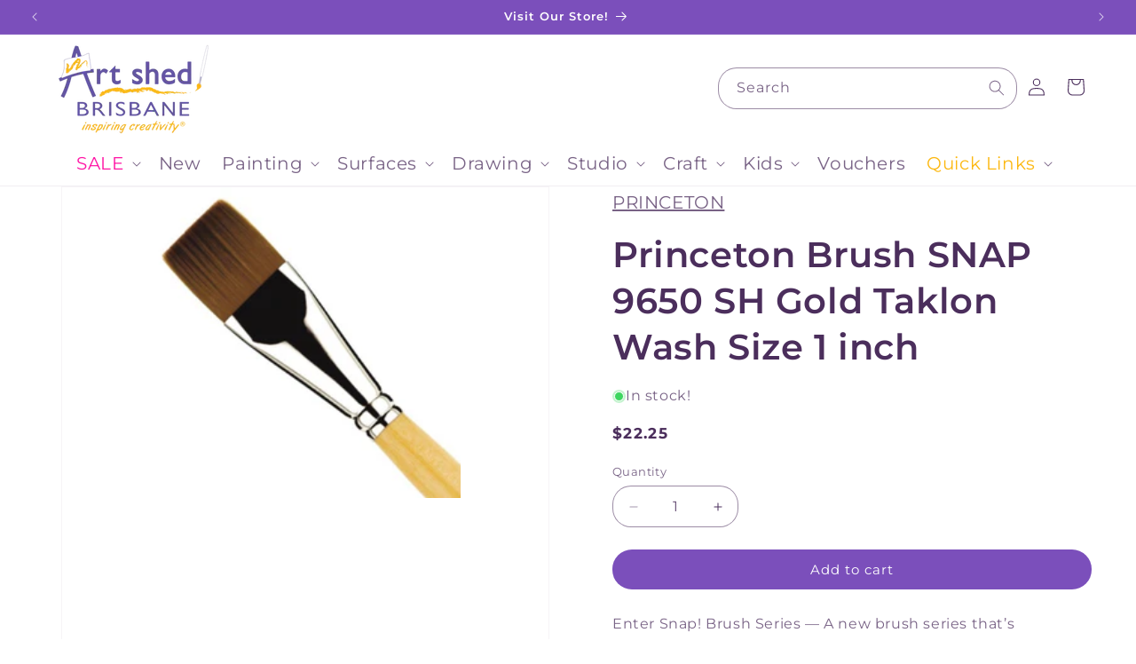

--- FILE ---
content_type: text/html; charset=utf-8
request_url: https://www.artshedbrisbane.com.au/products/snap-brush-9650-short-handle-gold-taklon-wash-1-inch
body_size: 76677
content:
<!doctype html>
<html class="js" lang="en">
  <head>
    <meta name="google-site-verification" content="xW4OzP78S-o-IMSHwzcQ6BOQevITjBnNRWvB86jmSLY">
    <style>
      @media only screen and (mkin-width: 990px) {
          .header--top-left.drawer-menu, .header--middle-left.drawer-menu {
              grid-template-columns: auto auto 1fr !important;
          }

          .desktop-search,
          .header__icons {
              width: 100% !important;
          }

          .search-modal__form {
              max-width: unset !important;
          }
      }
    </style>
    <meta charset="utf-8"><title>SNAP Brush 9650 Short Handle Gold Taklon Wash 1 inch | Artist Paint Brush
&ndash; Art Shed Brisbane</title><meta name="description" content="Shop online at Art Shed Brisbane and explore our wide range of Princeton art supplies, including , as well as acrylic paints, oil paints, watercolours, brushes, mediums, canvases, sketchbooks and more. Download the Princeton colour chart for free to plan your next project, and check out our tutorials for tips and inspiration. Enjoy fast Australia-wide delivery, competitive prices, and everything you need to fuel your creativity. Buy SNAP Brush 9650 Short Handle Gold Taklon Wash 1 inch and more artist paint brushes online at Australia’s largest online art store. Get a paint brush set or individual paint brushes to suit your painting."><meta http-equiv="X-UA-Compatible" content="IE=edge">
    <meta name="viewport" content="width=device-width,initial-scale=1">
    <meta name="theme-color" content="">
    <link rel="canonical" href="https://www.artshedbrisbane.com.au/products/snap-brush-9650-short-handle-gold-taklon-wash-1-inch"><link rel="icon" type="image/png" href="//www.artshedbrisbane.com.au/cdn/shop/files/Youtube_Icon_3.png?crop=center&height=32&v=1739766242&width=32"><link rel="preconnect" href="https://fonts.shopifycdn.com" crossorigin>

<meta property="og:site_name" content="Art Shed Brisbane">
<meta property="og:url" content="https://www.artshedbrisbane.com.au/products/snap-brush-9650-short-handle-gold-taklon-wash-1-inch">
<meta property="og:title" content="SNAP Brush 9650 Short Handle Gold Taklon Wash 1 inch | Artist Paint Brush">
<meta property="og:type" content="product">
<meta property="og:description" content="Shop online at Art Shed Brisbane and explore our wide range of Princeton art supplies, including , as well as acrylic paints, oil paints, watercolours, brushes, mediums, canvases, sketchbooks and more. Download the Princeton colour chart for free to plan your next project, and check out our tutorials for tips and inspiration. Enjoy fast Australia-wide delivery, competitive prices, and everything you need to fuel your creativity. Buy SNAP Brush 9650 Short Handle Gold Taklon Wash 1 inch and more artist paint brushes online at Australia’s largest online art store. Get a paint brush set or individual paint brushes to suit your painting."><meta property="og:image" content="http://www.artshedbrisbane.com.au/cdn/shop/products/SNAPBrush9650ShortHandleGoldTaklonWash1inch-ArtShedBrisbane1.jpg?v=1729865379">
  <meta property="og:image:secure_url" content="https://www.artshedbrisbane.com.au/cdn/shop/products/SNAPBrush9650ShortHandleGoldTaklonWash1inch-ArtShedBrisbane1.jpg?v=1729865379">
  <meta property="og:image:width" content="569">
  <meta property="og:image:height" content="569"><meta property="og:price:amount" content="22.25">
  <meta property="og:price:currency" content="AUD"><meta name="twitter:card" content="summary_large_image">
<meta name="twitter:title" content="SNAP Brush 9650 Short Handle Gold Taklon Wash 1 inch | Artist Paint Brush">
<meta name="twitter:description" content="Shop online at Art Shed Brisbane and explore our wide range of Princeton art supplies, including , as well as acrylic paints, oil paints, watercolours, brushes, mediums, canvases, sketchbooks and more. Download the Princeton colour chart for free to plan your next project, and check out our tutorials for tips and inspiration. Enjoy fast Australia-wide delivery, competitive prices, and everything you need to fuel your creativity. Buy SNAP Brush 9650 Short Handle Gold Taklon Wash 1 inch and more artist paint brushes online at Australia’s largest online art store. Get a paint brush set or individual paint brushes to suit your painting.">


    <script src="//www.artshedbrisbane.com.au/cdn/shop/t/41/assets/constants.js?v=132983761750457495441732078836" defer="defer"></script>
    <script src="//www.artshedbrisbane.com.au/cdn/shop/t/41/assets/pubsub.js?v=158357773527763999511732078836" defer="defer"></script>
    <script src="//www.artshedbrisbane.com.au/cdn/shop/t/41/assets/global.js?v=73673006680320644291733452640" defer="defer"></script>
    <script src="//www.artshedbrisbane.com.au/cdn/shop/t/41/assets/details-disclosure.js?v=13653116266235556501732078836" defer="defer"></script>
    <script src="//www.artshedbrisbane.com.au/cdn/shop/t/41/assets/details-modal.js?v=25581673532751508451732078836" defer="defer"></script>
    <script src="//www.artshedbrisbane.com.au/cdn/shop/t/41/assets/search-form.js?v=133129549252120666541732078836" defer="defer"></script><script>window.performance && window.performance.mark && window.performance.mark('shopify.content_for_header.start');</script><meta name="google-site-verification" content="P8WDmw42CVVCL2bWjJWRUgm4D0l0FCaLdYaUCPbC12s">
<meta name="facebook-domain-verification" content="wv045rnxz7mb96gx1r7cicju5ngy6h">
<meta id="shopify-digital-wallet" name="shopify-digital-wallet" content="/27999666269/digital_wallets/dialog">
<meta name="shopify-checkout-api-token" content="63acde3c85fafa4c2626f6710d53b6e5">
<meta id="in-context-paypal-metadata" data-shop-id="27999666269" data-venmo-supported="false" data-environment="production" data-locale="en_US" data-paypal-v4="true" data-currency="AUD">
<link rel="alternate" type="application/json+oembed" href="https://www.artshedbrisbane.com.au/products/snap-brush-9650-short-handle-gold-taklon-wash-1-inch.oembed">
<script async="async" src="/checkouts/internal/preloads.js?locale=en-AU"></script>
<script id="apple-pay-shop-capabilities" type="application/json">{"shopId":27999666269,"countryCode":"AU","currencyCode":"AUD","merchantCapabilities":["supports3DS"],"merchantId":"gid:\/\/shopify\/Shop\/27999666269","merchantName":"Art Shed Brisbane","requiredBillingContactFields":["postalAddress","email","phone"],"requiredShippingContactFields":["postalAddress","email","phone"],"shippingType":"shipping","supportedNetworks":["visa","masterCard","amex","jcb"],"total":{"type":"pending","label":"Art Shed Brisbane","amount":"1.00"},"shopifyPaymentsEnabled":true,"supportsSubscriptions":true}</script>
<script id="shopify-features" type="application/json">{"accessToken":"63acde3c85fafa4c2626f6710d53b6e5","betas":["rich-media-storefront-analytics"],"domain":"www.artshedbrisbane.com.au","predictiveSearch":true,"shopId":27999666269,"locale":"en"}</script>
<script>var Shopify = Shopify || {};
Shopify.shop = "art-shed-brisbane.myshopify.com";
Shopify.locale = "en";
Shopify.currency = {"active":"AUD","rate":"1.0"};
Shopify.country = "AU";
Shopify.theme = {"name":"Art Shed v2.4 | Image Gallery Fix","id":145466458338,"schema_name":"Dawn","schema_version":"15.0.2","theme_store_id":887,"role":"main"};
Shopify.theme.handle = "null";
Shopify.theme.style = {"id":null,"handle":null};
Shopify.cdnHost = "www.artshedbrisbane.com.au/cdn";
Shopify.routes = Shopify.routes || {};
Shopify.routes.root = "/";</script>
<script type="module">!function(o){(o.Shopify=o.Shopify||{}).modules=!0}(window);</script>
<script>!function(o){function n(){var o=[];function n(){o.push(Array.prototype.slice.apply(arguments))}return n.q=o,n}var t=o.Shopify=o.Shopify||{};t.loadFeatures=n(),t.autoloadFeatures=n()}(window);</script>
<script id="shop-js-analytics" type="application/json">{"pageType":"product"}</script>
<script defer="defer" async type="module" src="//www.artshedbrisbane.com.au/cdn/shopifycloud/shop-js/modules/v2/client.init-shop-cart-sync_BN7fPSNr.en.esm.js"></script>
<script defer="defer" async type="module" src="//www.artshedbrisbane.com.au/cdn/shopifycloud/shop-js/modules/v2/chunk.common_Cbph3Kss.esm.js"></script>
<script defer="defer" async type="module" src="//www.artshedbrisbane.com.au/cdn/shopifycloud/shop-js/modules/v2/chunk.modal_DKumMAJ1.esm.js"></script>
<script type="module">
  await import("//www.artshedbrisbane.com.au/cdn/shopifycloud/shop-js/modules/v2/client.init-shop-cart-sync_BN7fPSNr.en.esm.js");
await import("//www.artshedbrisbane.com.au/cdn/shopifycloud/shop-js/modules/v2/chunk.common_Cbph3Kss.esm.js");
await import("//www.artshedbrisbane.com.au/cdn/shopifycloud/shop-js/modules/v2/chunk.modal_DKumMAJ1.esm.js");

  window.Shopify.SignInWithShop?.initShopCartSync?.({"fedCMEnabled":true,"windoidEnabled":true});

</script>
<script>(function() {
  var isLoaded = false;
  function asyncLoad() {
    if (isLoaded) return;
    isLoaded = true;
    var urls = ["https:\/\/cdn.nfcube.com\/instafeed-cb79a83af0eb0f0ebe63472d29437d20.js?shop=art-shed-brisbane.myshopify.com","https:\/\/client.lifteragecheck.com\/js\/age.js?shop=art-shed-brisbane.myshopify.com"];
    for (var i = 0; i < urls.length; i++) {
      var s = document.createElement('script');
      s.type = 'text/javascript';
      s.async = true;
      s.src = urls[i];
      var x = document.getElementsByTagName('script')[0];
      x.parentNode.insertBefore(s, x);
    }
  };
  if(window.attachEvent) {
    window.attachEvent('onload', asyncLoad);
  } else {
    window.addEventListener('load', asyncLoad, false);
  }
})();</script>
<script id="__st">var __st={"a":27999666269,"offset":36000,"reqid":"8775bad3-3613-4bec-9aea-f4dacee552f6-1770139272","pageurl":"www.artshedbrisbane.com.au\/products\/snap-brush-9650-short-handle-gold-taklon-wash-1-inch","u":"0d49ca666e26","p":"product","rtyp":"product","rid":7892159398114};</script>
<script>window.ShopifyPaypalV4VisibilityTracking = true;</script>
<script id="captcha-bootstrap">!function(){'use strict';const t='contact',e='account',n='new_comment',o=[[t,t],['blogs',n],['comments',n],[t,'customer']],c=[[e,'customer_login'],[e,'guest_login'],[e,'recover_customer_password'],[e,'create_customer']],r=t=>t.map((([t,e])=>`form[action*='/${t}']:not([data-nocaptcha='true']) input[name='form_type'][value='${e}']`)).join(','),a=t=>()=>t?[...document.querySelectorAll(t)].map((t=>t.form)):[];function s(){const t=[...o],e=r(t);return a(e)}const i='password',u='form_key',d=['recaptcha-v3-token','g-recaptcha-response','h-captcha-response',i],f=()=>{try{return window.sessionStorage}catch{return}},m='__shopify_v',_=t=>t.elements[u];function p(t,e,n=!1){try{const o=window.sessionStorage,c=JSON.parse(o.getItem(e)),{data:r}=function(t){const{data:e,action:n}=t;return t[m]||n?{data:e,action:n}:{data:t,action:n}}(c);for(const[e,n]of Object.entries(r))t.elements[e]&&(t.elements[e].value=n);n&&o.removeItem(e)}catch(o){console.error('form repopulation failed',{error:o})}}const l='form_type',E='cptcha';function T(t){t.dataset[E]=!0}const w=window,h=w.document,L='Shopify',v='ce_forms',y='captcha';let A=!1;((t,e)=>{const n=(g='f06e6c50-85a8-45c8-87d0-21a2b65856fe',I='https://cdn.shopify.com/shopifycloud/storefront-forms-hcaptcha/ce_storefront_forms_captcha_hcaptcha.v1.5.2.iife.js',D={infoText:'Protected by hCaptcha',privacyText:'Privacy',termsText:'Terms'},(t,e,n)=>{const o=w[L][v],c=o.bindForm;if(c)return c(t,g,e,D).then(n);var r;o.q.push([[t,g,e,D],n]),r=I,A||(h.body.append(Object.assign(h.createElement('script'),{id:'captcha-provider',async:!0,src:r})),A=!0)});var g,I,D;w[L]=w[L]||{},w[L][v]=w[L][v]||{},w[L][v].q=[],w[L][y]=w[L][y]||{},w[L][y].protect=function(t,e){n(t,void 0,e),T(t)},Object.freeze(w[L][y]),function(t,e,n,w,h,L){const[v,y,A,g]=function(t,e,n){const i=e?o:[],u=t?c:[],d=[...i,...u],f=r(d),m=r(i),_=r(d.filter((([t,e])=>n.includes(e))));return[a(f),a(m),a(_),s()]}(w,h,L),I=t=>{const e=t.target;return e instanceof HTMLFormElement?e:e&&e.form},D=t=>v().includes(t);t.addEventListener('submit',(t=>{const e=I(t);if(!e)return;const n=D(e)&&!e.dataset.hcaptchaBound&&!e.dataset.recaptchaBound,o=_(e),c=g().includes(e)&&(!o||!o.value);(n||c)&&t.preventDefault(),c&&!n&&(function(t){try{if(!f())return;!function(t){const e=f();if(!e)return;const n=_(t);if(!n)return;const o=n.value;o&&e.removeItem(o)}(t);const e=Array.from(Array(32),(()=>Math.random().toString(36)[2])).join('');!function(t,e){_(t)||t.append(Object.assign(document.createElement('input'),{type:'hidden',name:u})),t.elements[u].value=e}(t,e),function(t,e){const n=f();if(!n)return;const o=[...t.querySelectorAll(`input[type='${i}']`)].map((({name:t})=>t)),c=[...d,...o],r={};for(const[a,s]of new FormData(t).entries())c.includes(a)||(r[a]=s);n.setItem(e,JSON.stringify({[m]:1,action:t.action,data:r}))}(t,e)}catch(e){console.error('failed to persist form',e)}}(e),e.submit())}));const S=(t,e)=>{t&&!t.dataset[E]&&(n(t,e.some((e=>e===t))),T(t))};for(const o of['focusin','change'])t.addEventListener(o,(t=>{const e=I(t);D(e)&&S(e,y())}));const B=e.get('form_key'),M=e.get(l),P=B&&M;t.addEventListener('DOMContentLoaded',(()=>{const t=y();if(P)for(const e of t)e.elements[l].value===M&&p(e,B);[...new Set([...A(),...v().filter((t=>'true'===t.dataset.shopifyCaptcha))])].forEach((e=>S(e,t)))}))}(h,new URLSearchParams(w.location.search),n,t,e,['guest_login'])})(!0,!0)}();</script>
<script integrity="sha256-4kQ18oKyAcykRKYeNunJcIwy7WH5gtpwJnB7kiuLZ1E=" data-source-attribution="shopify.loadfeatures" defer="defer" src="//www.artshedbrisbane.com.au/cdn/shopifycloud/storefront/assets/storefront/load_feature-a0a9edcb.js" crossorigin="anonymous"></script>
<script data-source-attribution="shopify.dynamic_checkout.dynamic.init">var Shopify=Shopify||{};Shopify.PaymentButton=Shopify.PaymentButton||{isStorefrontPortableWallets:!0,init:function(){window.Shopify.PaymentButton.init=function(){};var t=document.createElement("script");t.src="https://www.artshedbrisbane.com.au/cdn/shopifycloud/portable-wallets/latest/portable-wallets.en.js",t.type="module",document.head.appendChild(t)}};
</script>
<script data-source-attribution="shopify.dynamic_checkout.buyer_consent">
  function portableWalletsHideBuyerConsent(e){var t=document.getElementById("shopify-buyer-consent"),n=document.getElementById("shopify-subscription-policy-button");t&&n&&(t.classList.add("hidden"),t.setAttribute("aria-hidden","true"),n.removeEventListener("click",e))}function portableWalletsShowBuyerConsent(e){var t=document.getElementById("shopify-buyer-consent"),n=document.getElementById("shopify-subscription-policy-button");t&&n&&(t.classList.remove("hidden"),t.removeAttribute("aria-hidden"),n.addEventListener("click",e))}window.Shopify?.PaymentButton&&(window.Shopify.PaymentButton.hideBuyerConsent=portableWalletsHideBuyerConsent,window.Shopify.PaymentButton.showBuyerConsent=portableWalletsShowBuyerConsent);
</script>
<script data-source-attribution="shopify.dynamic_checkout.cart.bootstrap">document.addEventListener("DOMContentLoaded",(function(){function t(){return document.querySelector("shopify-accelerated-checkout-cart, shopify-accelerated-checkout")}if(t())Shopify.PaymentButton.init();else{new MutationObserver((function(e,n){t()&&(Shopify.PaymentButton.init(),n.disconnect())})).observe(document.body,{childList:!0,subtree:!0})}}));
</script>
<link id="shopify-accelerated-checkout-styles" rel="stylesheet" media="screen" href="https://www.artshedbrisbane.com.au/cdn/shopifycloud/portable-wallets/latest/accelerated-checkout-backwards-compat.css" crossorigin="anonymous">
<style id="shopify-accelerated-checkout-cart">
        #shopify-buyer-consent {
  margin-top: 1em;
  display: inline-block;
  width: 100%;
}

#shopify-buyer-consent.hidden {
  display: none;
}

#shopify-subscription-policy-button {
  background: none;
  border: none;
  padding: 0;
  text-decoration: underline;
  font-size: inherit;
  cursor: pointer;
}

#shopify-subscription-policy-button::before {
  box-shadow: none;
}

      </style>
<script id="sections-script" data-sections="header" defer="defer" src="//www.artshedbrisbane.com.au/cdn/shop/t/41/compiled_assets/scripts.js?v=22422"></script>
<script>window.performance && window.performance.mark && window.performance.mark('shopify.content_for_header.end');</script>


    <style data-shopify>
      @font-face {
  font-family: Montserrat;
  font-weight: 400;
  font-style: normal;
  font-display: swap;
  src: url("//www.artshedbrisbane.com.au/cdn/fonts/montserrat/montserrat_n4.81949fa0ac9fd2021e16436151e8eaa539321637.woff2") format("woff2"),
       url("//www.artshedbrisbane.com.au/cdn/fonts/montserrat/montserrat_n4.a6c632ca7b62da89c3594789ba828388aac693fe.woff") format("woff");
}

      @font-face {
  font-family: Montserrat;
  font-weight: 700;
  font-style: normal;
  font-display: swap;
  src: url("//www.artshedbrisbane.com.au/cdn/fonts/montserrat/montserrat_n7.3c434e22befd5c18a6b4afadb1e3d77c128c7939.woff2") format("woff2"),
       url("//www.artshedbrisbane.com.au/cdn/fonts/montserrat/montserrat_n7.5d9fa6e2cae713c8fb539a9876489d86207fe957.woff") format("woff");
}

      @font-face {
  font-family: Montserrat;
  font-weight: 400;
  font-style: italic;
  font-display: swap;
  src: url("//www.artshedbrisbane.com.au/cdn/fonts/montserrat/montserrat_i4.5a4ea298b4789e064f62a29aafc18d41f09ae59b.woff2") format("woff2"),
       url("//www.artshedbrisbane.com.au/cdn/fonts/montserrat/montserrat_i4.072b5869c5e0ed5b9d2021e4c2af132e16681ad2.woff") format("woff");
}

      @font-face {
  font-family: Montserrat;
  font-weight: 700;
  font-style: italic;
  font-display: swap;
  src: url("//www.artshedbrisbane.com.au/cdn/fonts/montserrat/montserrat_i7.a0d4a463df4f146567d871890ffb3c80408e7732.woff2") format("woff2"),
       url("//www.artshedbrisbane.com.au/cdn/fonts/montserrat/montserrat_i7.f6ec9f2a0681acc6f8152c40921d2a4d2e1a2c78.woff") format("woff");
}

      @font-face {
  font-family: Montserrat;
  font-weight: 600;
  font-style: normal;
  font-display: swap;
  src: url("//www.artshedbrisbane.com.au/cdn/fonts/montserrat/montserrat_n6.1326b3e84230700ef15b3a29fb520639977513e0.woff2") format("woff2"),
       url("//www.artshedbrisbane.com.au/cdn/fonts/montserrat/montserrat_n6.652f051080eb14192330daceed8cd53dfdc5ead9.woff") format("woff");
}


      
        :root,
        .color-scheme-1 {
          --color-background: 255,255,255;
        
          --gradient-background: #ffffff;
        

        

        --color-foreground: 75,46,92;
        --color-background-contrast: 191,191,191;
        --color-shadow: 98,83,161;
        --color-button: 123,79,187;
        --color-button-text: 255,255,255;
        --color-secondary-button: 255,255,255;
        --color-secondary-button-text: 123,79,187;
        --color-link: 123,79,187;
        --color-badge-foreground: 75,46,92;
        --color-badge-background: 255,255,255;
        --color-badge-border: 75,46,92;
        --payment-terms-background-color: rgb(255 255 255);
      }
      
        
        .color-scheme-2 {
          --color-background: 255,255,255;
        
          --gradient-background: #ffffff;
        

        

        --color-foreground: 75,46,92;
        --color-background-contrast: 191,191,191;
        --color-shadow: 255,255,255;
        --color-button: 123,79,187;
        --color-button-text: 255,255,255;
        --color-secondary-button: 255,255,255;
        --color-secondary-button-text: 123,79,187;
        --color-link: 123,79,187;
        --color-badge-foreground: 75,46,92;
        --color-badge-background: 255,255,255;
        --color-badge-border: 75,46,92;
        --payment-terms-background-color: rgb(255 255 255);
      }
      
        
        .color-scheme-3 {
          --color-background: 123,79,187;
        
          --gradient-background: #7b4fbb;
        

        

        --color-foreground: 255,255,255;
        --color-background-contrast: 64,39,100;
        --color-shadow: 18,18,18;
        --color-button: 247,207,0;
        --color-button-text: 255,255,255;
        --color-secondary-button: 123,79,187;
        --color-secondary-button-text: 255,255,255;
        --color-link: 255,255,255;
        --color-badge-foreground: 255,255,255;
        --color-badge-background: 123,79,187;
        --color-badge-border: 255,255,255;
        --payment-terms-background-color: rgb(123 79 187);
      }
      
        
        .color-scheme-4 {
          --color-background: 255,110,199;
        
          --gradient-background: #ff6ec7;
        

        

        --color-foreground: 255,255,255;
        --color-background-contrast: 237,0,146;
        --color-shadow: 255,110,199;
        --color-button: 255,255,255;
        --color-button-text: 255,110,199;
        --color-secondary-button: 255,110,199;
        --color-secondary-button-text: 255,110,199;
        --color-link: 255,110,199;
        --color-badge-foreground: 255,255,255;
        --color-badge-background: 255,110,199;
        --color-badge-border: 255,255,255;
        --payment-terms-background-color: rgb(255 110 199);
      }
      
        
        .color-scheme-5 {
          --color-background: 255,255,255;
        
          --gradient-background: #ffffff;
        

        

        --color-foreground: 98,83,161;
        --color-background-contrast: 191,191,191;
        --color-shadow: 18,18,18;
        --color-button: 247,207,0;
        --color-button-text: 255,255,255;
        --color-secondary-button: 255,255,255;
        --color-secondary-button-text: 223,18,18;
        --color-link: 223,18,18;
        --color-badge-foreground: 98,83,161;
        --color-badge-background: 255,255,255;
        --color-badge-border: 98,83,161;
        --payment-terms-background-color: rgb(255 255 255);
      }
      

      body, .color-scheme-1, .color-scheme-2, .color-scheme-3, .color-scheme-4, .color-scheme-5 {
        color: rgba(var(--color-foreground), 0.75);
        background-color: rgb(var(--color-background));
      }

      :root {
        --font-body-family: Montserrat, sans-serif;
        --font-body-style: normal;
        --font-body-weight: 400;
        --font-body-weight-bold: 700;

        --font-heading-family: Montserrat, sans-serif;
        --font-heading-style: normal;
        --font-heading-weight: 600;

        --font-body-scale: 1.0;
        --font-heading-scale: 1.0;

        --media-padding: px;
        --media-border-opacity: 0.05;
        --media-border-width: 1px;
        --media-radius: 0px;
        --media-shadow-opacity: 0.0;
        --media-shadow-horizontal-offset: 0px;
        --media-shadow-vertical-offset: 4px;
        --media-shadow-blur-radius: 5px;
        --media-shadow-visible: 0;

        --page-width: 160rem;
        --page-width-margin: 0rem;

        --product-card-image-padding: 0.6rem;
        --product-card-corner-radius: 0.0rem;
        --product-card-text-alignment: left;
        --product-card-border-width: 0.0rem;
        --product-card-border-opacity: 0.0;
        --product-card-shadow-opacity: 0.0;
        --product-card-shadow-visible: 0;
        --product-card-shadow-horizontal-offset: 0.0rem;
        --product-card-shadow-vertical-offset: 0.4rem;
        --product-card-shadow-blur-radius: 0.5rem;

        --collection-card-image-padding: 0.0rem;
        --collection-card-corner-radius: 0.0rem;
        --collection-card-text-alignment: center;
        --collection-card-border-width: 0.0rem;
        --collection-card-border-opacity: 0.1;
        --collection-card-shadow-opacity: 0.0;
        --collection-card-shadow-visible: 0;
        --collection-card-shadow-horizontal-offset: 0.0rem;
        --collection-card-shadow-vertical-offset: 0.4rem;
        --collection-card-shadow-blur-radius: 0.5rem;

        --blog-card-image-padding: 0.0rem;
        --blog-card-corner-radius: 0.0rem;
        --blog-card-text-alignment: left;
        --blog-card-border-width: 0.0rem;
        --blog-card-border-opacity: 0.1;
        --blog-card-shadow-opacity: 0.0;
        --blog-card-shadow-visible: 0;
        --blog-card-shadow-horizontal-offset: 0.0rem;
        --blog-card-shadow-vertical-offset: 0.4rem;
        --blog-card-shadow-blur-radius: 0.5rem;

        --badge-corner-radius: 4.0rem;

        --popup-border-width: 1px;
        --popup-border-opacity: 0.1;
        --popup-corner-radius: 0px;
        --popup-shadow-opacity: 0.05;
        --popup-shadow-horizontal-offset: 0px;
        --popup-shadow-vertical-offset: 4px;
        --popup-shadow-blur-radius: 5px;

        --drawer-border-width: 1px;
        --drawer-border-opacity: 0.1;
        --drawer-shadow-opacity: 0.0;
        --drawer-shadow-horizontal-offset: 0px;
        --drawer-shadow-vertical-offset: 4px;
        --drawer-shadow-blur-radius: 5px;

        --spacing-sections-desktop: 0px;
        --spacing-sections-mobile: 0px;

        --grid-desktop-vertical-spacing: 4px;
        --grid-desktop-horizontal-spacing: 4px;
        --grid-mobile-vertical-spacing: 2px;
        --grid-mobile-horizontal-spacing: 2px;

        --text-boxes-border-opacity: 0.0;
        --text-boxes-border-width: 0px;
        --text-boxes-radius: 0px;
        --text-boxes-shadow-opacity: 0.0;
        --text-boxes-shadow-visible: 0;
        --text-boxes-shadow-horizontal-offset: 0px;
        --text-boxes-shadow-vertical-offset: 4px;
        --text-boxes-shadow-blur-radius: 5px;

        --buttons-radius: 40px;
        --buttons-radius-outset: 40px;
        --buttons-border-width: 0px;
        --buttons-border-opacity: 1.0;
        --buttons-shadow-opacity: 0.0;
        --buttons-shadow-visible: 0;
        --buttons-shadow-horizontal-offset: 0px;
        --buttons-shadow-vertical-offset: 4px;
        --buttons-shadow-blur-radius: 5px;
        --buttons-border-offset: 0.3px;

        --inputs-radius: 0px;
        --inputs-border-width: 1px;
        --inputs-border-opacity: 0.55;
        --inputs-shadow-opacity: 0.0;
        --inputs-shadow-horizontal-offset: 0px;
        --inputs-margin-offset: 0px;
        --inputs-shadow-vertical-offset: 0px;
        --inputs-shadow-blur-radius: 5px;
        --inputs-radius-outset: 0px;

        --variant-pills-radius: 40px;
        --variant-pills-border-width: 1px;
        --variant-pills-border-opacity: 0.55;
        --variant-pills-shadow-opacity: 0.0;
        --variant-pills-shadow-horizontal-offset: 0px;
        --variant-pills-shadow-vertical-offset: 4px;
        --variant-pills-shadow-blur-radius: 5px;
      }

      *,
      *::before,
      *::after {
        box-sizing: inherit;
      }

      html {
        box-sizing: border-box;
        font-size: calc(var(--font-body-scale) * 62.5%);
        height: 100%;
      }

      body {
        display: grid;
        grid-template-rows: auto auto 1fr auto;
        grid-template-columns: 100%;
        min-height: 100%;
        margin: 0;
        font-size: 2rem;
        letter-spacing: 0.06rem;
        line-height: calc(1 + 0.8 / var(--font-body-scale));
        font-family: var(--font-body-family);
        font-style: var(--font-body-style);
        font-weight: var(--font-body-weight);
      }

      @media screen and (min-width: 750px) {
        body {
          font-size: 1.6rem;
        }
      }
    </style>

    <link href="//www.artshedbrisbane.com.au/cdn/shop/t/41/assets/base.css?v=152330955159031856151756861343" rel="stylesheet" type="text/css" media="all" />
    <link rel="stylesheet" href="//www.artshedbrisbane.com.au/cdn/shop/t/41/assets/component-cart-items.css?v=127384614032664249911732078836" media="print" onload="this.media='all'">
      <link rel="preload" as="font" href="//www.artshedbrisbane.com.au/cdn/fonts/montserrat/montserrat_n4.81949fa0ac9fd2021e16436151e8eaa539321637.woff2" type="font/woff2" crossorigin>
      

      <link rel="preload" as="font" href="//www.artshedbrisbane.com.au/cdn/fonts/montserrat/montserrat_n6.1326b3e84230700ef15b3a29fb520639977513e0.woff2" type="font/woff2" crossorigin>
      
<link
        rel="stylesheet"
        href="//www.artshedbrisbane.com.au/cdn/shop/t/41/assets/component-predictive-search.css?v=118923337488134913561732078836"
        media="print"
        onload="this.media='all'"
      ><script>
      if (Shopify.designMode) {
        document.documentElement.classList.add('shopify-design-mode');
      }
    </script>
    
  <style>
    
    
    
    
    
    
    
    
    

    
    
    
    
    
    
    
    
    
    /* ## Collection page and sections (change badges color/font size)
    https://ezfycode.com/blog/dawn-theme-how-to-customize-badges-color-and-size
    ================================== */

    .card .badge[class*="accent"],
    .card .badge[class*="inverse"],
    .product .badge[class*="sale"],
    .product .badge[class*="sold"] {
      border-color: transparent !important;
    }

    /* Sale badge (collections) on desktop */
    .card .badge[class*="accent"]:not([class*="inverse"]) {
       background: #334fb4 !important;
      color: #ffffff !important;
      font-size: 12px !important;
    }

    /* Sold out badge (collections) on desktop */
    .card .badge[class*="inverse"]:not([class*="accent"]) {
       background: #242833 !important;
      color: #ffffff !important;
      font-size: 12px !important;
    }

    @media (max-width: 749px) {
      /* Sale badge (collections) on mobile */
      .card .badge[class*="accent"]:not([class*="inverse"]) {
         font-size: 12px !important;
      }
      /* Sold out badge (collections) on mobile */
      .card .badge[class*="inverse"]:not([class*="accent"]) {
         font-size: 12px !important;
      }
    }

    /* ## Product page (change badges color/font size)
    https://ezfycode.com/blog/dawn-theme-how-to-customize-badges-color-and-size
    ================================== */

    /* Sale badge (product page) on desktop */
    .product .badge[class*="sale"] {


      background: #ff6ec7 !important;
      color: #ffffff !important;
      font-size: 12px !important;
    }

    /* Sold out badge (product page) on desktop */
    .product .badge[class*="sold"] {


       background: #242833 !important;
      color: #ffffff !important;
      font-size: 12px !important;
    }

    @media (max-width: 749px) {
      /* Sale badge (product page) on mobile */
      .product .badge[class*="sale"] {

           font-size: 12px !important;
      }

      /* Sold out badge (product page) on mobile */
      .product .badge[class*="sold"] {
         font-size: 12px !important;

      }
    }
  </style>


    <style></style>
    <script type="application/ld+json">
      {
        "@context": "https://schema.org",
        "@graph": [
          {
            "@type": "BreadcrumbList",
            "itemListElement": [
              {
                "@type": "ListItem",
                "position": 1,
                "name": "Home",
                "item": "https://www.artshedbrisbane.com.au"
              },
              {
                "@type": "ListItem",
                "position": 2,
                
                "name": "Product",
                "item": "https://www.artshedbrisbane.com.au/products/snap-brush-9650-short-handle-gold-taklon-wash-1-inch"
                
              }
            ]
          },
          {
            "@type": "Organization",
            "name": "Art Shed Brisbane",
            "url": "https://www.artshedbrisbane.com.au",
            "logo": "https://cdn.shopify.com/s/files/1/0279/9966/6269/files/Art_Shed_Logo_transparent.png?v=1724059765",
            "sameAs": [
              "https://www.facebook.com/ArtShedBrisbane",
              "https://instagram.com/ArtShedBrisbane"
            ],
            "address": {
              "@type": "PostalAddress",
              "streetAddress": "274 Montague Road",
              "addressLocality": "West End",
              "addressRegion": "QLD",
              "postalCode": "4101",
              "addressCountry": "AU"
            },
            "contactPoint": {
              "@type": "ContactPoint",
              "telephone": "+61 7 3846 1330",
              "contactType": "customer service"
            }
          },
          {
            "@type": "LocalBusiness",
            "name": "Art Shed Brisbane",
            "address": {
              "@type": "PostalAddress",
              "streetAddress": "274 Montague Road",
              "addressLocality": "West End",
              "addressRegion": "QLD",
              "postalCode": "4101",
              "addressCountry": "AU"
            },
            "telephone": "+61 7 3846 1330",
            "openingHours": "Mo-Fr 09:00-17:30, Sa 08:30-17:00, Su 10:00-16:00",
            "image": "https://cdn.shopify.com/s/files/1/0279/9966/6269/files/Art_Shed_Logo_transparent.png?v=1724059765",
            "priceRange": "$-$$$",
            "url": "https://www.artshedbrisbane.com.au/"
          }
        ]
      }
    </script>
    <link href="//www.artshedbrisbane.com.au/cdn/shop/t/41/assets/product-card-custom.css?v=79176048768490193521753142761" rel="stylesheet" type="text/css" media="all" />
  <!-- BEGIN app block: shopify://apps/swishlist-simple-wishlist/blocks/wishlist_settings/bfcb80f2-f00d-42ae-909a-9f00c726327b --><style id="st-wishlist-custom-css">  </style><!-- BEGIN app snippet: wishlist_styles --><style> :root{ --st-add-icon-color: ; --st-added-icon-color: ; --st-loading-icon-color: ; --st-atc-button-border-radius: ; --st-atc-button-color: ; --st-atc-button-background-color: ; }  /* .st-wishlist-button, #st_wishlist_icons, .st-wishlist-details-button{ display: none; } */  #st_wishlist_icons { display: none; }  .st-wishlist-initialized .st-wishlist-button{ display: flex; }  .st-wishlist-loading-icon{ color: var(--st-loading-icon-color) }  .st-wishlist-button:not([data-type="details"]) .st-wishlist-icon{ color: var(--st-add-icon-color) }  .st-wishlist-button.st-is-added:not([data-type="details"]) .st-wishlist-icon{ color: var(--st-added-icon-color) }  .st-wishlist-button.st-is-loading:not([data-type="details"]) .st-wishlist-icon{ color: var(--st-loading-icon-color) }  .st-wishlist-initialized { .st-wishlist-details-button--header-icon, .st-wishlist-details-button { display: flex; } }  .st-initialized.st-wishlist-details-button--header-icon, .st-initialized.st-wishlist-details-button{ display: flex; }  .st-wishlist-details-button .st-wishlist-icon{ color: var(--icon-color); } </style>  <!-- END app snippet --><link rel="stylesheet" href="https://cdn.shopify.com/extensions/019c2290-820c-7098-a987-b0b8171999bc/arena-wishlist-399/assets/st_wl_styles.min.css" media="print" onload="this.media='all'" > <noscript><link href="//cdn.shopify.com/extensions/019c2290-820c-7098-a987-b0b8171999bc/arena-wishlist-399/assets/st_wl_styles.min.css" rel="stylesheet" type="text/css" media="all" /></noscript>               <template id="st_wishlist_template">  <!-- BEGIN app snippet: wishlist_drawer --> <div class="st-wishlist-details st-wishlist-details--drawer st-wishlist-details--right st-is-loading "> <div class="st-wishlist-details_overlay"><span></span></div>  <div class="st-wishlist-details_wrapper"> <div class="st-wishlist-details_header"> <div class="st-wishlist-details_title st-flex st-justify-between"> <div class="st-h3 h2">My Wishlist</div> <button class="st-close-button" aria-label="Close the wishlist drawer" title="Close the wishlist drawer" > X </button> </div><div class="st-wishlist-details_shares"><!-- BEGIN app snippet: wishlist_shares --><ul class="st-wishlist-shares st-list-style-none st-flex st-gap-20 st-justify-center" data-list=""> <li class="st-wishlist-share-item st-wishlist-share-item--facebook"> <button class="st-share-button" data-type="facebook" aria-label="Share on Facebook" title="Share on Facebook" > <svg class="st-icon" width="24px" height="24px" viewBox="0 0 24 24" enable-background="new 0 0 24 24" > <g><path fill="currentColor" d="M18.768,7.465H14.5V5.56c0-0.896,0.594-1.105,1.012-1.105s2.988,0,2.988,0V0.513L14.171,0.5C10.244,0.5,9.5,3.438,9.5,5.32 v2.145h-3v4h3c0,5.212,0,12,0,12h5c0,0,0-6.85,0-12h3.851L18.768,7.465z"></path></g> </svg> </button> </li> <li class="st-wishlist-share-item st-wishlist-share-item--pinterest"> <button class="st-share-button" data-type="pinterest" aria-label="Pin on Pinterest" title="Pin on Pinterest" > <svg class="st-icon" width="24px" height="24px" viewBox="0 0 24 24" enable-background="new 0 0 24 24" > <path fill="currentColor" d="M12.137,0.5C5.86,0.5,2.695,5,2.695,8.752c0,2.272,0.8 ,4.295,2.705,5.047c0.303,0.124,0.574,0.004,0.661-0.33 c0.062-0.231,0.206-0.816,0.271-1.061c0.088-0.331,0.055-0.446-0.19-0.736c-0.532-0.626-0.872-1.439-0.872-2.59 c0-3.339,2.498-6.328,6.505-6.328c3.548,0,5.497,2.168,5.497,5.063c0,3.809-1.687,7.024-4.189,7.024 c-1.382,0-2.416-1.142-2.085-2.545c0.397-1.675,1.167-3.479,1.167-4.688c0-1.081-0.58-1.983-1.782-1.983 c-1.413,0-2.548,1.461-2.548,3.42c0,1.247,0.422,2.09,0.422,2.09s-1.445,6.126-1.699,7.199c-0.505,2.137-0.076,4.756-0.04,5.02 c0.021,0.157,0.224,0.195,0.314,0.078c0.13-0.171,1.813-2.25,2.385-4.325c0.162-0.589,0.929-3.632,0.929-3.632 c0.459,0.876,1.801,1.646,3.228,1.646c4.247,0,7.128-3.871,7.128-9.053C20.5,4.15,17.182,0.5,12.137,0.5z"></path> </svg> </button> </li> <li class="st-wishlist-share-item st-wishlist-share-item--twitter"> <button class="st-share-button" data-type="twitter" aria-label="Tweet on Twitter" title="Tweet on Twitter" > <svg class="st-icon" width="24px" height="24px" xmlns="http://www.w3.org/2000/svg" viewBox="0 0 512 512" > <!--!Font Awesome Free 6.7.2 by @fontawesome - https://fontawesome.com License - https://fontawesome.com/license/free Copyright 2025 Fonticons, Inc.--> <path fill="currentColor" d="M389.2 48h70.6L305.6 224.2 487 464H345L233.7 318.6 106.5 464H35.8L200.7 275.5 26.8 48H172.4L272.9 180.9 389.2 48zM364.4 421.8h39.1L151.1 88h-42L364.4 421.8z"/> </svg> </button> </li> <li class="st-wishlist-share-item st-wishlist-share-item--whatsapp"> <button class="st-share-button" data-type="whatsapp" aria-label="Share on WhatsApp" title="Share on WhatsApp" > <svg class="st-icon" xmlns="http://www.w3.org/2000/svg" viewBox="0 0 448 512"> <path fill="currentColor" d="M380.9 97.1C339 55.1 283.2 32 223.9 32c-122.4 0-222 99.6-222 222 0 39.1 10.2 77.3 29.6 111L0 480l117.7-30.9c32.4 17.7 68.9 27 106.1 27h.1c122.3 0 224.1-99.6 224.1-222 0-59.3-25.2-115-67.1-157zm-157 341.6c-33.2 0-65.7-8.9-94-25.7l-6.7-4-69.8 18.3L72 359.2l-4.4-7c-18.5-29.4-28.2-63.3-28.2-98.2 0-101.7 82.8-184.5 184.6-184.5 49.3 0 95.6 19.2 130.4 54.1 34.8 34.9 56.2 81.2 56.1 130.5 0 101.8-84.9 184.6-186.6 184.6zm101.2-138.2c-5.5-2.8-32.8-16.2-37.9-18-5.1-1.9-8.8-2.8-12.5 2.8-3.7 5.6-14.3 18-17.6 21.8-3.2 3.7-6.5 4.2-12 1.4-32.6-16.3-54-29.1-75.5-66-5.7-9.8 5.7-9.1 16.3-30.3 1.8-3.7 .9-6.9-.5-9.7-1.4-2.8-12.5-30.1-17.1-41.2-4.5-10.8-9.1-9.3-12.5-9.5-3.2-.2-6.9-.2-10.6-.2-3.7 0-9.7 1.4-14.8 6.9-5.1 5.6-19.4 19-19.4 46.3 0 27.3 19.9 53.7 22.6 57.4 2.8 3.7 39.1 59.7 94.8 83.8 35.2 15.2 49 16.5 66.6 13.9 10.7-1.6 32.8-13.4 37.4-26.4 4.6-13 4.6-24.1 3.2-26.4-1.3-2.5-5-3.9-10.5-6.6z"/> </svg> </button> </li> <li class="st-wishlist-share-item st-wishlist-share-item--email"> <button class="st-share-button" data-type="email" aria-label="Share on Email" title="Share on Email" > <svg class="st-icon" width="24px" height="24px" viewBox="0 0 24 24" enable-background="new 0 0 24 24" > <path fill="currentColor" d="M22,4H2C0.897,4,0,4.897,0,6v12c0,1.103,0.897,2,2,2h20c1.103,0,2-0.897,2-2V6C24,4.897,23.103,4,22,4z M7.248,14.434 l-3.5,2C3.67,16.479,3.584,16.5,3.5,16.5c-0.174,0-0.342-0.09-0.435-0.252c-0.137-0.239-0.054-0.545,0.186-0.682l3.5-2 c0.24-0.137,0.545-0.054,0.682,0.186C7.571,13.992,7.488,14.297,7.248,14.434z M12,14.5c-0.094,0-0.189-0.026-0.271-0.08l-8.5-5.5 C2.997,8.77,2.93,8.46,3.081,8.229c0.15-0.23,0.459-0.298,0.691-0.147L12,13.405l8.229-5.324c0.232-0.15,0.542-0.084,0.691,0.147 c0.15,0.232,0.083,0.542-0.148,0.691l-8.5,5.5C12.189,14.474,12.095,14.5,12,14.5z M20.934,16.248 C20.842,16.41,20.673,16.5,20.5,16.5c-0.084,0-0.169-0.021-0.248-0.065l-3.5-2c-0.24-0.137-0.323-0.442-0.186-0.682 s0.443-0.322,0.682-0.186l3.5,2C20.988,15.703,21.071,16.009,20.934,16.248z"></path> </svg> </button> </li> <li class="st-wishlist-share-item st-wishlist-share-item--copy_link"> <button class="st-share-button" data-type="copy_link" aria-label="Copy to Clipboard" title="Copy to Clipboard" > <svg class="st-icon" width="24" height="24" viewBox="0 0 512 512"> <path fill="currentColor" d="M459.654,233.373l-90.531,90.5c-49.969,50-131.031,50-181,0c-7.875-7.844-14.031-16.688-19.438-25.813 l42.063-42.063c2-2.016,4.469-3.172,6.828-4.531c2.906,9.938,7.984,19.344,15.797,27.156c24.953,24.969,65.563,24.938,90.5,0 l90.5-90.5c24.969-24.969,24.969-65.563,0-90.516c-24.938-24.953-65.531-24.953-90.5,0l-32.188,32.219 c-26.109-10.172-54.25-12.906-81.641-8.891l68.578-68.578c50-49.984,131.031-49.984,181.031,0 C509.623,102.342,509.623,183.389,459.654,233.373z M220.326,382.186l-32.203,32.219c-24.953,24.938-65.563,24.938-90.516,0 c-24.953-24.969-24.953-65.563,0-90.531l90.516-90.5c24.969-24.969,65.547-24.969,90.5,0c7.797,7.797,12.875,17.203,15.813,27.125 c2.375-1.375,4.813-2.5,6.813-4.5l42.063-42.047c-5.375-9.156-11.563-17.969-19.438-25.828c-49.969-49.984-131.031-49.984-181.016,0 l-90.5,90.5c-49.984,50-49.984,131.031,0,181.031c49.984,49.969,131.031,49.969,181.016,0l68.594-68.594 C274.561,395.092,246.42,392.342,220.326,382.186z"></path> </svg> <span>Copied</span> </button> </li> </ul> <div class="st-email-options-popup-content"> <button class="st-email-options-popup-close-button"id="stEmailModalCloseButton">×</button>  <div class="st-email-options-popup-title">Choose email method</div>  <div class="st-email-options-popup-buttons"> <!-- Option 1: Mail Client --> <button class="st-email-options-popup-option-button" id="stEmailModalMailClientButton" aria-label="Email client" title="Email client"> <div class="st-email-options-popup-option-icon">@</div> <div class="st-email-options-popup-option-text"> <div class="st-email-options-popup-option-title">Mail Client</div> <div class="st-email-options-popup-option-description">Outlook, Apple Mail, Thunderbird</div> </div> </button>  <!-- Option 2: Gmail Web --> <button class="st-email-options-popup-option-button" id="stEmailModalGmailButton" aria-label="Gmail Web" title="Gmail Web"> <div class="st-email-options-popup-option-icon">G</div> <div class="st-email-options-popup-option-text"> <div class="st-email-options-popup-option-title">Gmail Web</div> <div class="st-email-options-popup-option-description">Open in browser</div> </div> </button>  <!-- Option 3: Outlook Web --> <button class="st-email-options-popup-option-button" id="stEmailModalOutlookButton" aria-label="Outlook Web" title="Outlook Web" > <div class="st-email-options-popup-option-icon">O</div> <div class="st-email-options-popup-option-text"> <div class="st-email-options-popup-option-title">Outlook Live Web</div> <div class="st-email-options-popup-option-description">Open Outlook Live web in browser</div> </div> </button>  <!-- Option 4: Copy link --> <button class="st-email-options-popup-option-button" id="stEmailModalCopyButton" aria-label="Copy shareable link" title="Copy shareable link"> <div class="st-email-options-popup-option-icon">C</div> <div class="st-email-options-popup-option-text"> <div class="st-email-options-popup-option-title" id="stEmailModalCopyTitle">Copy Link</div> <div class="st-email-options-popup-option-description">Copy shareable link</div> </div> </button> </div> </div>  <!-- END app snippet --></div></div>  <div class="st-wishlist-details_main"> <div class="st-wishlist-details_products st-js-products"></div> <div class="st-wishlist-details_products_total_price"> <span class="st-total-price-label">Total in Wishlist:</span> <span class="st-total-price-value">[totalPriceWishlist]</span> </div>  <div class="st-wishlist-details_loading"> <svg width="50" height="50"> <use xlink:href="#st_loading_icon"></use> </svg> </div> <div class="st-wishlist-details_empty st-text-center"> <p> <b>Love it? Add to your wishlist!</b> </p> <p>Your favourites, all in one place.</p> </div> </div> <div class="st-wishlist-details_footer_buttons">  <button class="st-footer-button st-clear-wishlist-button">🧹 Clear Wishlist</button> </div><div class="st-wishlist-save-your-wishlist"> <span>Log in to keep it permanently and sync across devices.</span> </div></div> <template style="display: none;"> <!-- BEGIN app snippet: product_card --><st-product-card data-handle="[handle]" data-id="[id]" data-wishlist-id="[wishlistId]" data-variant-id="[variantId]" class="st-product-card st-product-card--drawer st-product-card--[viewMode]" > <div class="st-product-card_image"> <div class="st-image">[img]</div> </div>  <form action="/cart/add" class="st-product-card_form"> <input type="hidden" name="form_type" value="product"> <input type="hidden" name="quantity" value="[quantityRuleMin]">  <div class="st-product-card_group st-product-card_group--title"> <div class="st-product-card_vendor_title [vendorClass]"> <div class="st-product-card_vendor">[vendor]</div> <div class="st-product-card_title">[title]</div> </div>  <div class="st-product-card_options st-none"> <div class="st-pr"> <select name="id" data-product-id="[id]"></select> <svg width="20" height="20" viewBox="0 0 20 20" fill="none" xmlns="http://www.w3.org/2000/svg" > <path fill-rule="evenodd" clip-rule="evenodd" d="M10 12.9998C9.68524 12.9998 9.38885 12.8516 9.2 12.5998L6.20001 8.59976C5.97274 8.29674 5.93619 7.89133 6.10558 7.55254C6.27497 7.21376 6.62123 6.99976 7 6.99976H13C13.3788 6.99976 13.725 7.21376 13.8944 7.55254C14.0638 7.89133 14.0273 8.29674 13.8 8.59976L10.8 12.5998C10.6111 12.8516 10.3148 12.9998 10 12.9998Z" fill="black"/> </svg> </div> </div> </div>  <div class="st-product-card_group st-product-card_group--quantity"> <div class="st-product-card_quantity"> <p class="st-product-card_price st-js-price [priceFreeClass] [compareAtPriceClass]">[price]<span class="st-js-compare-at-price">[compareAtPrice]</span></p> <div class="st-quantity-widget st-none"> <button type="button" class="st-minus-button" aria-label="" > - </button> <input type="number" name="quantity" min="1" value="1"> <button type="button" class="st-plus-button" aria-label="" > + </button> </div> </div>  <button type="submit" class="st-atc-button"> <span>Add to Cart</span> <svg width="20" height="20"> <use xlink:href="#st_loading_icon"></use> </svg> </button> </div> </form>  <div class="st-product-card_actions st-pa st-js-actions"> <button class="st-delete-button st-flex st-justify-center st-align-center" aria-label="Delete" title="Delete" > <svg width="24" height="24" class="st-icon st-delete-icon"> <use xlink:href="#st_close_icon"></use> </svg> </button> </div>  <div class="st-product-card_loading"> <div></div> <svg width="50" height="50"> <use xlink:href="#st_loading_icon"></use> </svg> </div> </st-product-card>  <!-- END app snippet --> </template> </div>  <!-- END app snippet -->   <div id="wishlist_button"> <svg width="20" height="20" class="st-wishlist-icon"> <use xlink:href="#st_add_icon"></use> </svg> <span class="st-label">[label]</span> </div>  <div class="st-toast"> <div class="st-content"></div> <button class="st-close-button" aria-label="Close" title="Close">X</button> </div>  <div id="st_toast_error"> <div class="st-toast-error"> <span class="st-error-icon" role="img" aria-label="Error">🔴</span> <p class="st-message">[message]</p> </div> </div>  <div id="toast_product_message"> <div class="st-product-toast"> <div class="st-product-toast_content" data-src="[src]"> <div class="st-image"> [img] </div> </div> <div class="st-product-toast_title"> <p>[title]</p> <span>[message]</span> <p class="st-product-toast_sub-message">[subMessage]</p> </div> </div> </div><!-- BEGIN app snippet: create_wishlist_popup --><div class="st-popup st-popup--create-wishlist"> <div class="st-popup_overlay js-close"></div> <div class="st-popup_box"> <form action="" id="add-wishlist-form"> <header class="st-flex st-justify-between st-align-center"> <p class="st-m-0">Create new wishlist</p> <button type="button" class="st-close-button js-close" aria-label="" > X </button> </header>  <main> <label for="add_wishlist_input">Wishlist name</label> <div> <input type="text" required name="name" maxlength="30" id="add_wishlist_input" autocomplete="off" > </div> </main>  <footer> <button type="submit" class="st-add-wishlist-button"> <p class="st-p-0 st-m-0"> Create </p> <svg class="st-icon" width="20" height="20"> <use xlink:href="#st_loading_icon"></use> </svg> </button> </footer> </form> </div> </div>  <!-- END app snippet --><!-- BEGIN app snippet: manage_popup --><div class="st-popup st-popup--manage-wishlist"> <div class="st-popup_overlay js-close"></div> <div class="st-popup_box"> <header class="st-flex st-justify-between st-align-center"> <div class="st-h3 st-m-0"></div> <button type="button" class="st-close-button js-close" aria-label="Close this" title="Close this" > X </button> </header>  <main> <ul class="st-list-style-none st-m-0 st-p-0 js-container st-manage-wishhlists"> <li data-id="[id]" class="st-wishhlist-item"> <form> <div class="st-wishlist-item_input"> <input type="text" value="[name]" readonly required maxlength="30"> <span></span> </div> <div> <button class="st-edit-button" type="button"> <svg class="st-edit-icon" width="20" height="20" xmlns="http://www.w3.org/2000/svg"> <use xlink:href="#st_edit_icon" class="edit-icon"/> <use xlink:href="#st_loading_icon" class="loading-icon"/> <use xlink:href="#st_check_icon" class="check-icon"/> </svg> </button>  <button class="st-delete-button" type="button" aria-label="Delete this" title="Delete this"> <svg width="20" height="20" class="st-delete-icon" xmlns="http://www.w3.org/2000/svg" > <use xlink:href="#st_close_icon" class="delete-icon"/> <use xlink:href="#st_loading_icon" class="loading-icon"/> </svg> </button> </div> </form> </li> </ul> </main> </div> </div>  <!-- END app snippet --><!-- BEGIN app snippet: confirm_popup -->  <div class="st-popup st-popup--confirm"> <div class="st-popup_overlay"></div> <div class="st-popup_box"> <header class="st-text-center">  </header>  <main> <div class="message st-text-center"></div> </main>  <footer class="st-flex st-justify-center st-gap-20"> <button class="st-cancel-button"> confirm_popup.cancel </button> <button class="st-confirm-button"> confirm_popup.delete </button> </footer> </div> </div>  <!-- END app snippet --><!-- BEGIN app snippet: notification_info_popup --><div class="st-popup st-popup--notification-info"> <div class="st-popup_overlay"></div> <div class="st-popup_box"> <header class="st-text-left"> <div class="st-h3 st-m-0">🔔 Get notifications for your favorite products</div> </header>  <main> <div class="message st-text-left"></div> </main>  <footer style="justify-content: flex-end;" class="st-flex st-justify-right st-gap-20"> <button class="st-cancel-button"> 👍Okay </button> <button class="st-test-notification-button"> 📩Test Notification </button> </footer> </div> </div>  <!-- END app snippet --><!-- BEGIN app snippet: reminder_popup -->   <div class="st-popup st-popup--reminder"> <div class="popup-content"> <div class="popup-close-x"> <button>X</button> </div>  <header class="popup-header"> <div class="st-h3 header-title">Don't forget these picks!</div> </header>   <main> <div class="popup-body"> <div class="wishlist-item"> <div class="row-item"> <div class="product-image"> <img src="https://placehold.co/600x400" width="60" height="40" alt="Product" /> </div> <div class="product-info"> <div class="product-name">Awesome Product Name</div> <div class="buttons"> <button class="st-reminder-popup-btn-view"> View Details </button> <button class="st-reminder-popup-btn-view"> Add to cart </button> </div> </div> </div> </div> </div> </main> </div>  <style type="text/css"> .st-popup--reminder { position: fixed; top: 0; left: 0; width: 100%; height: 100%; display: flex; justify-content: center; align-items: center; background: transparent; border-radius: 12px; box-shadow: 0 4px 10px rgba(0,0,0,0.15); overflow: hidden; z-index: 2041996; display: none; } .st-popup--reminder.st-is-open { display: flex; }  .st-popup--reminder .wishlist-item { display: flex; flex-direction: column; justify-content: center; gap: 10px; }  .st-popup--reminder .popup-close-x { position: absolute; top: 0; right: 0; padding: 10px; }  .st-popup--reminder .popup-close-x button { background: transparent; border: none; font-size: 20px; font-weight: bold; color: #eee; transition: color 0.2s ease; }  .st-popup--reminder .popup-close-x button:hover { cursor: pointer; color: #000000; }  .st-popup--reminder .popup-content { position: relative; min-width: 500px; background-color: #fff; border-radius: 8px; border: 1px solid #ccc; box-shadow: 0 0 20px 5px #ff4d4d; }  .st-popup--reminder .popup-header { background: #f44336; padding: 10px 10px; border-radius: 8px; }  .st-popup--reminder .popup-header .header-title { color: #fff; font-size: 18px; font-weight: bold; text-align: center; margin: 0; }  .st-popup--reminder .popup-body { display: flex; flex-wrap: wrap; padding: 16px; align-items: center; gap: 16px; }  .popup-body .row-item { display: flex; align-items: center; gap: 15px; }  .popup-body .row-item .product-image { width: 120px; height: 120px; display: flex; justify-content: center; align-items: center; }  .popup-body .row-item .product-image img { width: 100%; border-radius: 8px; display: block; }  .popup-body .row-item .product-info { flex: 1; min-width: 250px; }  .popup-body .row-item .product-name { font-size: 16px; font-weight: bold; margin-bottom: 12px; }  .popup-body .row-item .buttons { display: flex; gap: 10px; flex-wrap: wrap; }  .popup-body .row-item .buttons button { flex: 1; padding: 10px 14px; border: none; border-radius: 8px; cursor: pointer; font-size: 14px; transition: background 0.2s ease; }  .popup-body .st-reminder-popup-btn-view, .popup-body .st-reminder-popup-btn-atc { background: #eee; }  .popup-body .st-reminder-popup-btn-view:hover, .popup-body .st-reminder-popup-btn-atc:hover { background: #ddd; }  /* Responsive: stack image + info on small screens */ @media (max-width: 480px) { .st-popup--reminder .popup-content { min-width: 90%; } .popup-body .wishlist-item { width: 100%; } .popup-body .row-item { flex-direction: column; } .popup-body .row-item .product-name { text-align: center; }  } </style> </div>  <!-- END app snippet --><!-- BEGIN app snippet: login_popup -->    <div class="st-popup st-popup--login"> <div class="popup-content"> <div class="popup-close-x"> <button>X</button> </div>  <header class="popup-header"> <div class="st-h3 header-title">Information</div> </header>   <main class="popup-body"> Please log in to your account before proceeding. </main> <footer class="popup-footer"> <button class="popup--button login-button" data-url="https://shopify.com/27999666269/account?locale=en&region_country=AU"> Login </button> <button class="popup--button close-button"> Close </button> </footer> </div>  <style type="text/css"> .st-popup--login { position: fixed; top: 0; left: 0; width: 100%; height: 100%; display: flex; justify-content: center; align-items: center; background: transparent; border-radius: 12px; box-shadow: 0 4px 10px rgba(0,0,0,0.15); overflow: hidden; z-index: 2041996; display: none; } .st-popup--login.st-is-open { display: flex; }  .st-popup--login .wishlist-item { display: flex; flex-direction: column; justify-content: center; gap: 10px; }  .st-popup--login .popup-close-x { position: absolute; top: 0; right: 0; padding: 10px; }  .st-popup--login .popup-close-x button { background: transparent; border: none; font-size: 20px; font-weight: bold; color: #AAAAAA; transition: color 0.2s ease; }  .st-popup--login .popup-close-x button:hover { cursor: pointer; color: #FFFFFF; }  .st-popup--login .popup-content { position: relative; min-width: 500px; background-color: #fff; border-radius: 8px; border: 1px solid #ccc; box-shadow: 0 0 20px 5px #000; }  .st-popup--login .popup-header { background: #000; padding: 10px 10px; border-radius: 8px; }  .st-popup--login .popup-header .header-title { color: #fff; font-size: 18px; font-weight: bold; text-align: center; margin: 0; }  .st-popup--login .popup-body { display: flex; flex-wrap: wrap; padding: 16px; align-items: center; gap: 16px; color: #000; }  .st-popup--login .popup-footer { display: flex; justify-content: center; align-items: center; padding: 16px; gap: 16px; color: #000; }  .st-popup--login .popup--button { background: #eee; padding: 10px 20px; border-radius: 5px; border: 1px solid #ccc; cursor: pointer; }  .st-popup--login .popup--button:hover { background: #ddd; }  /* Responsive: stack image + info on small screens */ @media (max-width: 480px) { .st-popup--login .popup-content { min-width: 90%; }  } </style> </div>  <!-- END app snippet --><!-- BEGIN app snippet: wishlist_select_popup --> <div class="st-popup st-popup--select-wishlist"> <div class="st-popup_overlay js-close"></div> <div class="st-popup_box"> <header class="st-flex st-justify-between st-align-center"> <div class="st-m-0 h2">popup.select_wishlist.title</div> <button type="button" class="st-close-button js-close" aria-label="Close this" title="Close this" > X </button> </header> <main> <ul class="st-list-style-none st-m-0 st-p-0 st-js-select-wishlist"> <li data-id="[id]"> <span class="st-wishlist-name">[name]</span> <div class="st-pr"> <svg height="20" width="20"> <use xlink:href="#st_check_icon" class="st-check-icon"/> <use xlink:href="#st_loading_icon" class="st-loading-icon"/> </svg> </div> </li> </ul> </main>  <footer class="st-flex st-justify-center st-gap-20"> <button class="st-add-wishlist-button">  </button> </footer> </div> </div>  <!-- END app snippet --><!-- BEGIN app snippet: details_button --><button class="st-wishlist-details-button" aria-label="Open Wishlist Details" title="Open Wishlist Details" data-type="floating" > <svg width="20" height="20" class="st-wishlist-icon"> <use xlink:href="#st_details_icon"></use> </svg> <span class="st-label st-none st-js-label">My Wishlist</span> <span class="st-number st-js-number st-none">0</span> </button>  <!-- END app snippet --> </template>   <script class="swishlist-script"> (() => { window.SWishlistConfiguration = { token: "eyJhbGciOiJIUzI1NiIsInR5cCI6IkpXVCJ9.eyJzaG9wIjoiYXJ0LXNoZWQtYnJpc2JhbmUubXlzaG9waWZ5LmNvbSIsImlhdCI6MTczMTEwNDQ0NX0.ZBNfuoHIOOtoannasJasrD4fc8w_9pmNnlPtDigvnLA",currency: { currency: "AUD", moneyFormat: "${{amount}}", moneyWithCurrencyFormat: "${{amount}} AUD", }, routes: { root_url: "/", account_login_url: "https://shopify.com/27999666269/account?locale=en&region_country=AU", account_logout_url: "/account/logout", account_profile_url: "https://shopify.com/27999666269/account/profile?locale=en&region_country=AU", account_url: "/account", collections_url: "/collections", cart_url: "/cart", product_recommendations_url: "/recommendations/products", }, visibility: { showAddWishlistButton: true, } }; window.SWishlistThemesSettings = [{"id":"12462","storeId":4480,"themeId":"145785880802","settings":{"general":{"pages":{"wishlistDetails":"","shareWishlist":""},"redirectToPage":true,"customer":{"allowGuest":true},"icons":{"loading":{"type":"icon_5","custom":null,"color":"#000000"},"add":{"type":"icon_2","custom":null,"color":"#000000"},"added":{"type":"icon_1","custom":null,"color":"#000000"}},"sharing":{"socialList":["facebook","twitter","pinterest","email","copy_link"]}},"detailsButton":{"itemsCount":{"show":false,"color":{"hex":"#fff","alpha":1},"bgColor":{"hex":"#FF0001","alpha":1}},"type":"floating","selectorQueries":[],"afterClick":"open_drawer","showLabel":true,"styles":{"borderRadius":"25px","backgroundColor":"#000000","color":"#ffffff"},"placement":"bottom_right","icon":{"type":"icon_2","color":"#ffffff","custom":null}},"notificationPopup":{"placement":"left_top","duration":2000,"effect":{"type":""}},"productPage":{"insertType":"extension","buttonPosition":"beforebegin","wishlistButton":{"fullWidth":false,"showLabel":true,"icon":{"color":"#ffffff"},"styles":{"borderWidth":"4px","borderColor":"#000000","borderStyle":"inherit","borderRadius":"25px","backgroundColor":"#000000","color":"#ffffff"}}}},"version":"1.0.0","createdAt":"2024-12-06T01:51:47.862Z","updatedAt":"2024-12-06T01:51:47.862Z"},{"id":"10547","storeId":4480,"themeId":"145089855714","settings":{"general":{"pages":{"wishlistDetails":"","shareWishlist":""},"redirectToPage":true,"customer":{"allowGuest":true},"icons":{"loading":{"type":"icon_3","custom":null,"color":"#fc2a68"},"add":{"type":"icon_2","custom":null,"color":"#fc2a68"},"added":{"type":"icon_1","custom":null,"color":"#a16ae8"}},"sharing":{"socialList":["facebook","twitter","pinterest","email","copy_link"]}},"detailsButton":{"itemsCount":{"show":true,"color":{"hex":"#fff","alpha":1},"bgColor":{"hex":"#fc2a68","alpha":1}},"type":"floating","selectorQueries":[],"afterClick":"open_drawer","showLabel":true,"styles":{"borderRadius":"25px","backgroundColor":"#a16ae8","color":"#ffffff"},"placement":"bottom_right","icon":{"type":"icon_2","color":"#ffffff","custom":null}},"notificationPopup":{"placement":"left_top","duration":2000,"effect":{"type":""}},"productPage":{"insertType":"extension","buttonPosition":"beforebegin","wishlistButton":{"fullWidth":false,"showLabel":true,"icon":{"color":"#ffffff"},"styles":{"borderWidth":"4px","borderColor":"#a16ae8","borderStyle":"inherit","borderRadius":"25px","backgroundColor":"#a16ae8","color":"#ffffff"}}}},"version":"1.0.0","createdAt":"2024-11-08T22:21:50.721Z","updatedAt":"2024-11-13T21:23:44.138Z"},{"id":"11279","storeId":4480,"themeId":"145466458338","settings":{"general":{"pages":{"wishlistDetails":"","shareWishlist":""},"redirectToPage":true,"customer":{"allowGuest":true},"icons":{"loading":{"type":"icon_5","custom":null,"color":"#a16ae8"},"add":{"type":"icon_2","custom":null,"color":"#a16ae8"},"added":{"type":"icon_1","custom":null,"color":"#ff6ec7"}},"sharing":{"socialList":["facebook","twitter","pinterest","email","copy_link"]}},"detailsButton":{"itemsCount":{"show":false,"color":{"hex":"#fff","alpha":1},"bgColor":{"hex":"#ff6ec7","alpha":1}},"type":"floating","selectorQueries":[],"afterClick":"open_drawer","showLabel":true,"styles":{"borderRadius":"25px","backgroundColor":"#ff6ec7","color":"#ffffff"},"placement":"bottom_right","icon":{"type":"icon_2","color":"#ffffff","custom":null}},"notificationPopup":{"placement":"left_top","duration":2000,"effect":{"type":""}},"productPage":{"insertType":"extension","buttonPosition":"beforebegin","wishlistButton":{"fullWidth":false,"showLabel":true,"icon":{"color":"#ffffff"},"styles":{"borderWidth":"4px","borderColor":"#ff6ec7","borderStyle":"inherit","borderRadius":"25px","backgroundColor":"#ff6ec7","color":"#ffffff"}}}},"version":"1.0.0","createdAt":"2024-11-20T05:02:14.096Z","updatedAt":"2024-11-22T04:30:51.879Z"},{"id":"32556","storeId":4480,"themeId":"152370413794","settings":{"general":{"pages":{"wishlistDetails":"","shareWishlist":""},"addToCartButtonStyles":{"borderRadius":"25px","backgroundColor":"#000000","color":"#ffffff"},"redirectToPage":true,"afterAddedItemToCartBehavior":"redirect_cart_page","afterAddedItemToCartBehaviorCustomUrl":"","customer":{"allowGuest":true},"icons":{"loading":{"type":"icon_5","custom":null,"color":"#000000"},"add":{"type":"icon_2","custom":null,"color":"#000000"},"added":{"type":"icon_1","custom":null,"color":"#000000"}},"sharing":{"socialList":["facebook","twitter","pinterest","email","copy_link"]}},"detailsButton":{"itemsCount":{"show":false,"color":{"hex":"#fff","alpha":1},"bgColor":{"hex":"#FF0001","alpha":1}},"type":"floating","selectorQueries":[],"afterClick":"open_drawer","showLabel":true,"styles":{"borderRadius":"25px","backgroundColor":"#000000","color":"#ffffff"},"placement":"bottom_right","icon":{"type":"icon_2","color":"#ffffff","custom":null}},"notificationPopup":{"placement":"left_top","duration":2000,"effect":{"type":""},"hideOnAddRemoveItemToWishlist":false,"hideOnAddRemoveItemToCart":false},"productPage":{"insertType":"extension","buttonPosition":"beforebegin","wishlistButton":{"fullWidth":false,"showLabel":true,"icon":{"color":"#ffffff"},"styles":{"borderWidth":"4px","borderColor":"#000000","borderStyle":"inherit","borderRadius":"25px","backgroundColor":"#000000","color":"#ffffff"}}}},"version":"1.0.0","createdAt":"2025-08-27T06:39:51.569Z","updatedAt":"2025-08-27T06:39:51.569Z"},{"id":"29205","storeId":4480,"themeId":"151139221730","settings":{"general":{"pages":{"wishlistDetails":"","shareWishlist":""},"addToCartButtonStyles":{"borderRadius":"25px","backgroundColor":"#000000","color":"#ffffff"},"redirectToPage":true,"afterAddedItemToCartBehavior":"redirect_cart_page","afterAddedItemToCartBehaviorCustomUrl":"","customer":{"allowGuest":true},"icons":{"loading":{"type":"icon_5","custom":null,"color":"#000000"},"add":{"type":"icon_2","custom":null,"color":"#000000"},"added":{"type":"icon_1","custom":null,"color":"#000000"}},"sharing":{"socialList":["facebook","twitter","pinterest","email","copy_link"]}},"detailsButton":{"itemsCount":{"show":false,"color":{"hex":"#fff","alpha":1},"bgColor":{"hex":"#FF0001","alpha":1}},"type":"floating","selectorQueries":[],"afterClick":"open_drawer","showLabel":true,"styles":{"borderRadius":"25px","backgroundColor":"#000000","color":"#ffffff"},"placement":"bottom_right","icon":{"type":"icon_2","color":"#ffffff","custom":null}},"notificationPopup":{"placement":"left_top","duration":2000,"effect":{"type":""}},"productPage":{"insertType":"extension","buttonPosition":"beforebegin","wishlistButton":{"fullWidth":false,"showLabel":true,"icon":{"color":"#ffffff"},"styles":{"borderWidth":"4px","borderColor":"#000000","borderStyle":"inherit","borderRadius":"25px","backgroundColor":"#000000","color":"#ffffff"}}}},"version":"1.0.0","createdAt":"2025-07-14T07:07:13.861Z","updatedAt":"2025-07-14T07:07:13.861Z"},{"id":"22103","storeId":4480,"themeId":"148974993634","settings":{"general":{"pages":{"wishlistDetails":"","shareWishlist":""},"redirectToPage":true,"customer":{"allowGuest":true},"icons":{"loading":{"type":"icon_5","custom":null,"color":"#000000"},"add":{"type":"icon_2","custom":null,"color":"#000000"},"added":{"type":"icon_1","custom":null,"color":"#000000"}},"sharing":{"socialList":["facebook","twitter","pinterest","email","copy_link"]}},"detailsButton":{"itemsCount":{"show":false,"color":{"hex":"#fff","alpha":1},"bgColor":{"hex":"#FF0001","alpha":1}},"type":"floating","selectorQueries":[],"afterClick":"open_drawer","showLabel":true,"styles":{"borderRadius":"25px","backgroundColor":"#000000","color":"#ffffff"},"placement":"bottom_right","icon":{"type":"icon_2","color":"#ffffff","custom":null}},"notificationPopup":{"placement":"left_top","duration":2000,"effect":{"type":""}},"productPage":{"insertType":"extension","buttonPosition":"beforebegin","wishlistButton":{"fullWidth":false,"showLabel":true,"icon":{"color":"#ffffff"},"styles":{"borderWidth":"4px","borderColor":"#000000","borderStyle":"inherit","borderRadius":"25px","backgroundColor":"#000000","color":"#ffffff"}}}},"version":"1.0.0","createdAt":"2025-04-17T01:35:47.158Z","updatedAt":"2025-04-17T01:35:47.158Z"},{"id":"33716","storeId":4480,"themeId":"152804393186","settings":{"general":{"pages":{"wishlistDetails":"","shareWishlist":""},"addToCartButtonStyles":{"borderRadius":"25px","backgroundColor":"#000000","color":"#ffffff"},"redirectToPage":true,"afterAddedItemToCartBehavior":"redirect_cart_page","afterAddedItemToCartBehaviorCustomUrl":"","customer":{"allowGuest":true,"syncLocalToServer":false},"icons":{"loading":{"type":"icon_5","custom":null,"color":"#000000"},"add":{"type":"icon_2","custom":null,"color":"#000000"},"added":{"type":"icon_1","custom":null,"color":"#000000"}},"sharing":{"socialList":["facebook","twitter","pinterest","email","copy_link"]}},"detailsButton":{"itemsCount":{"show":false,"color":{"hex":"#fff","alpha":1},"bgColor":{"hex":"#FF0001","alpha":1}},"type":"floating","selectorQueries":[],"afterClick":"open_drawer","showLabel":true,"styles":{"borderRadius":"25px","backgroundColor":"#000000","color":"#ffffff"},"placement":"bottom_right","icon":{"type":"icon_2","color":"#ffffff","custom":null},"animation":{"canUse":false,"enable":false,"type":"animation-sw-shake","disableWhenEmpty":true,"interval":"20s"}},"notificationPopup":{"placement":"left_top","duration":2000,"effect":{"type":""},"hideOnAddRemoveItemToWishlist":false,"hideOnAddRemoveItemToCart":false,"showPopupReminder":false,"numberProductsPopupReminder":1,"showNotificationReminder":false,"minDaysShowPopupReminder":2,"minDaysReShowPopupReminder":2,"showPopupReminderInProductPage":true,"stylesToast":{"backgroundColor":"#ffffff","colorTitle":"#000000","colorMessage":"#000000","colorClose":"#000000"},"stylesReminder":{"backgroundColor":"#ffffff","shadowColor":"#000000","backgroundColorHeader":"#000000","colorHeader":"#ffffff","colorProductTitle":"#000000","backgroundButton":"#000000","colorButton":"#ffffff"}},"productPage":{"insertType":"extension","buttonPosition":"beforebegin","wishlistButton":{"fullWidth":false,"showLabel":true,"icon":{"color":"#ffffff"},"styles":{"borderWidth":"4px","borderColor":"#000000","borderStyle":"inherit","borderRadius":"25px","backgroundColor":"#000000","color":"#ffffff"},"animation":{"canUse":false,"enable":false,"type":"animation-sw-shake","disableWhenAdded":true,"interval":"20s"}}}},"version":"1.0.0","createdAt":"2025-09-12T07:12:18.049Z","updatedAt":"2025-09-12T07:12:18.049Z"}]; window.SWishlistLocalesInfo = [{"name":"Afrikaans","locale":"af","version":1},{"name":"Akan","locale":"ak","version":1},{"name":"Amharic","locale":"am","version":1},{"name":"Arabic","locale":"ar","version":1},{"name":"Assamese","locale":"as","version":1},{"name":"Azerbaijani","locale":"az","version":1},{"name":"Belarusian","locale":"be","version":1},{"name":"Bulgarian","locale":"bg","version":1},{"name":"Bambara","locale":"bm","version":1},{"name":"Bangla","locale":"bn","version":1},{"name":"Tibetan","locale":"bo","version":1},{"name":"Breton","locale":"br","version":1},{"name":"Bosnian","locale":"bs","version":1},{"name":"Catalan","locale":"ca","version":1},{"name":"Chechen","locale":"ce","version":1},{"name":"Central Kurdish","locale":"ckb","version":1},{"name":"Czech","locale":"cs","version":1},{"name":"Welsh","locale":"cy","version":1},{"name":"Danish","locale":"da","version":1},{"name":"German","locale":"de","version":1},{"name":"Dzongkha","locale":"dz","version":1},{"name":"Ewe","locale":"ee","version":1},{"name":"Greek","locale":"el","version":1},{"name":"English","locale":"en","version":1},{"name":"Esperanto","locale":"eo","version":1},{"name":"Spanish","locale":"es","version":1},{"name":"Estonian","locale":"et","version":1},{"name":"Basque","locale":"eu","version":1},{"name":"Persian","locale":"fa","version":1},{"name":"Fulah","locale":"ff","version":1},{"name":"Finnish","locale":"fi","version":1},{"name":"Filipino","locale":"fil","version":1},{"name":"Faroese","locale":"fo","version":1},{"name":"French","locale":"fr","version":1},{"name":"Western Frisian","locale":"fy","version":1},{"name":"Irish","locale":"ga","version":1},{"name":"Scottish Gaelic","locale":"gd","version":1},{"name":"Galician","locale":"gl","version":1},{"name":"Gujarati","locale":"gu","version":1},{"name":"Manx","locale":"gv","version":1},{"name":"Hausa","locale":"ha","version":1},{"name":"Hebrew","locale":"he","version":1},{"name":"Hindi","locale":"hi","version":1},{"name":"Croatian","locale":"hr","version":1},{"name":"Hungarian","locale":"hu","version":1},{"name":"Armenian","locale":"hy","version":1},{"name":"Interlingua","locale":"ia","version":1},{"name":"Indonesian","locale":"id","version":1},{"name":"Igbo","locale":"ig","version":1},{"name":"Sichuan Yi","locale":"ii","version":1},{"name":"Icelandic","locale":"is","version":1},{"name":"Italian","locale":"it","version":1},{"name":"Japanese","locale":"ja","version":1},{"name":"Javanese","locale":"jv","version":1},{"name":"Georgian","locale":"ka","version":1},{"name":"Kikuyu","locale":"ki","version":1},{"name":"Kazakh","locale":"kk","version":1},{"name":"Kalaallisut","locale":"kl","version":1},{"name":"Khmer","locale":"km","version":1},{"name":"Kannada","locale":"kn","version":1},{"name":"Korean","locale":"ko","version":1},{"name":"Kashmiri","locale":"ks","version":1},{"name":"Kurdish","locale":"ku","version":1},{"name":"Cornish","locale":"kw","version":1},{"name":"Kyrgyz","locale":"ky","version":1},{"name":"Luxembourgish","locale":"lb","version":1},{"name":"Ganda","locale":"lg","version":1},{"name":"Lingala","locale":"ln","version":1},{"name":"Lao","locale":"lo","version":1},{"name":"Lithuanian","locale":"lt","version":1},{"name":"Luba-Katanga","locale":"lu","version":1},{"name":"Latvian","locale":"lv","version":1},{"name":"Malagasy","locale":"mg","version":1},{"name":"Māori","locale":"mi","version":1},{"name":"Macedonian","locale":"mk","version":1},{"name":"Malayalam","locale":"ml","version":1},{"name":"Mongolian","locale":"mn","version":1},{"name":"Marathi","locale":"mr","version":1},{"name":"Malay","locale":"ms","version":1},{"name":"Maltese","locale":"mt","version":1},{"name":"Burmese","locale":"my","version":1},{"name":"Norwegian (Bokmål)","locale":"nb","version":1},{"name":"North Ndebele","locale":"nd","version":1},{"name":"Nepali","locale":"ne","version":1},{"name":"Dutch","locale":"nl","version":1},{"name":"Norwegian Nynorsk","locale":"nn","version":1},{"name":"Norwegian","locale":"no","version":1},{"name":"Oromo","locale":"om","version":1},{"name":"Odia","locale":"or","version":1},{"name":"Ossetic","locale":"os","version":1},{"name":"Punjabi","locale":"pa","version":1},{"name":"Polish","locale":"pl","version":1},{"name":"Pashto","locale":"ps","version":1},{"name":"Portuguese (Brazil)","locale":"pt-BR","version":1},{"name":"Portuguese (Portugal)","locale":"pt-PT","version":1},{"name":"Quechua","locale":"qu","version":1},{"name":"Romansh","locale":"rm","version":1},{"name":"Rundi","locale":"rn","version":1},{"name":"Romanian","locale":"ro","version":1},{"name":"Russian","locale":"ru","version":1},{"name":"Kinyarwanda","locale":"rw","version":1},{"name":"Sanskrit","locale":"sa","version":1},{"name":"Sardinian","locale":"sc","version":1},{"name":"Sindhi","locale":"sd","version":1},{"name":"Northern Sami","locale":"se","version":1},{"name":"Sango","locale":"sg","version":1},{"name":"Sinhala","locale":"si","version":1},{"name":"Slovak","locale":"sk","version":1},{"name":"Slovenian","locale":"sl","version":1},{"name":"Shona","locale":"sn","version":1},{"name":"Somali","locale":"so","version":1},{"name":"Albanian","locale":"sq","version":1},{"name":"Serbian","locale":"sr","version":1},{"name":"Sundanese","locale":"su","version":1},{"name":"Swedish","locale":"sv","version":1},{"name":"Swahili","locale":"sw","version":1},{"name":"Tamil","locale":"ta","version":1},{"name":"Telugu","locale":"te","version":1},{"name":"Tajik","locale":"tg","version":1},{"name":"Thai","locale":"th","version":1},{"name":"Tigrinya","locale":"ti","version":1},{"name":"Turkmen","locale":"tk","version":1},{"name":"Tongan","locale":"to","version":1},{"name":"Turkish","locale":"tr","version":1},{"name":"Tatar","locale":"tt","version":1},{"name":"Uyghur","locale":"ug","version":1},{"name":"Ukrainian","locale":"uk","version":1},{"name":"Urdu","locale":"ur","version":1},{"name":"Uzbek","locale":"uz","version":1},{"name":"Vietnamese","locale":"vi","version":1},{"name":"Wolof","locale":"wo","version":1},{"name":"Xhosa","locale":"xh","version":1},{"name":"Yiddish","locale":"yi","version":1},{"name":"Yoruba","locale":"yo","version":1},{"name":"Chinese (Simplified)","locale":"zh-CN","version":1},{"name":"Chinese (Traditional)","locale":"zh-TW","version":1},{"name":"Zulu","locale":"zu","version":1}]; const planValue = { type: "free", st_app_plan: "free" }; planValue.isFreePlan = planValue.st_app_plan === "free"; planValue.isBasicPlan = planValue.st_app_plan === "basic"; planValue.isPremiumPlan = planValue.st_app_plan === "premium";  Object.defineProperty(SWishlistConfiguration, "plan", { value: planValue, writable: false, configurable: false, }); Object.freeze(SWishlistConfiguration.plan);  window.SWishlistProductJSON = {"id":7892159398114,"title":"Princeton Brush SNAP 9650 SH Gold Taklon Wash Size 1 inch","handle":"snap-brush-9650-short-handle-gold-taklon-wash-1-inch","description":"\u003cmeta charset=\"UTF-8\"\u003e\n\u003cp data-mce-fragment=\"1\"\u003eEnter Snap! Brush Series — A new brush series that’s determined to get you to like it. We think you’ll like the way they look. We know you’ll love the way they perform. Snap! Brushes are fun, but not frivolous.\u003cbr data-mce-fragment=\"1\"\u003e\u003c\/p\u003e\n\u003cp data-mce-fragment=\"1\"\u003e80 individual brushes in a variety of styles shapes and sizes. Both white and golden synthetic are available on short handles for watercolourists, decorative painters, and acrylic artists.\u003c\/p\u003e","published_at":"2022-09-23T10:52:28+10:00","created_at":"2022-09-23T10:52:28+10:00","vendor":"Princeton","type":"Brush - Synthetic - Soft","tags":["Brand_Princeton","Bristle_Synthetic Soft","Brush Customers","Not Set","Princeton"],"price":2225,"price_min":2225,"price_max":2225,"available":true,"price_varies":false,"compare_at_price":null,"compare_at_price_min":0,"compare_at_price_max":0,"compare_at_price_varies":false,"variants":[{"id":43422955274466,"title":"Default Title","option1":"Default Title","option2":null,"option3":null,"sku":"757063965189","requires_shipping":true,"taxable":true,"featured_image":{"id":38202151305442,"product_id":7892159398114,"position":1,"created_at":"2022-09-23T13:31:45+10:00","updated_at":"2024-10-26T00:09:39+10:00","alt":"Princeton Brush SNAP 9650 SH Gold Taklon Wash Size 1 inch Default Title","width":569,"height":569,"src":"\/\/www.artshedbrisbane.com.au\/cdn\/shop\/products\/SNAPBrush9650ShortHandleGoldTaklonWash1inch-ArtShedBrisbane1.jpg?v=1729865379","variant_ids":[43422955274466]},"available":true,"name":"Princeton Brush SNAP 9650 SH Gold Taklon Wash Size 1 inch","public_title":null,"options":["Default Title"],"price":2225,"weight":100,"compare_at_price":null,"inventory_management":"shopify","barcode":"757063965189","featured_media":{"alt":"Princeton Brush SNAP 9650 SH Gold Taklon Wash Size 1 inch Default Title","id":30784461045986,"position":1,"preview_image":{"aspect_ratio":1.0,"height":569,"width":569,"src":"\/\/www.artshedbrisbane.com.au\/cdn\/shop\/products\/SNAPBrush9650ShortHandleGoldTaklonWash1inch-ArtShedBrisbane1.jpg?v=1729865379"}},"requires_selling_plan":false,"selling_plan_allocations":[]}],"images":["\/\/www.artshedbrisbane.com.au\/cdn\/shop\/products\/SNAPBrush9650ShortHandleGoldTaklonWash1inch-ArtShedBrisbane1.jpg?v=1729865379","\/\/www.artshedbrisbane.com.au\/cdn\/shop\/files\/SNAPBrush9650ShortHandleGoldTaklonWash1inch-ArtShedBrisbane2.jpg?v=1729865380"],"featured_image":"\/\/www.artshedbrisbane.com.au\/cdn\/shop\/products\/SNAPBrush9650ShortHandleGoldTaklonWash1inch-ArtShedBrisbane1.jpg?v=1729865379","options":["Title"],"media":[{"alt":"Princeton Brush SNAP 9650 SH Gold Taklon Wash Size 1 inch Default Title","id":30784461045986,"position":1,"preview_image":{"aspect_ratio":1.0,"height":569,"width":569,"src":"\/\/www.artshedbrisbane.com.au\/cdn\/shop\/products\/SNAPBrush9650ShortHandleGoldTaklonWash1inch-ArtShedBrisbane1.jpg?v=1729865379"},"aspect_ratio":1.0,"height":569,"media_type":"image","src":"\/\/www.artshedbrisbane.com.au\/cdn\/shop\/products\/SNAPBrush9650ShortHandleGoldTaklonWash1inch-ArtShedBrisbane1.jpg?v=1729865379","width":569},{"alt":"Princeton Brush SNAP 9650 SH Gold Taklon Wash Size 1 inch","id":31967441879266,"position":2,"preview_image":{"aspect_ratio":1.036,"height":863,"width":894,"src":"\/\/www.artshedbrisbane.com.au\/cdn\/shop\/files\/SNAPBrush9650ShortHandleGoldTaklonWash1inch-ArtShedBrisbane2.jpg?v=1729865380"},"aspect_ratio":1.036,"height":863,"media_type":"image","src":"\/\/www.artshedbrisbane.com.au\/cdn\/shop\/files\/SNAPBrush9650ShortHandleGoldTaklonWash1inch-ArtShedBrisbane2.jpg?v=1729865380","width":894}],"requires_selling_plan":false,"selling_plan_groups":[],"content":"\u003cmeta charset=\"UTF-8\"\u003e\n\u003cp data-mce-fragment=\"1\"\u003eEnter Snap! Brush Series — A new brush series that’s determined to get you to like it. We think you’ll like the way they look. We know you’ll love the way they perform. Snap! Brushes are fun, but not frivolous.\u003cbr data-mce-fragment=\"1\"\u003e\u003c\/p\u003e\n\u003cp data-mce-fragment=\"1\"\u003e80 individual brushes in a variety of styles shapes and sizes. Both white and golden synthetic are available on short handles for watercolourists, decorative painters, and acrylic artists.\u003c\/p\u003e"};  window.SWishlistStrings = { locale: "en", version: 1, isPrimary: true, accessibility: { detailsButton: "Open Wishlist Details", }, shareSocialContent: "My Art Shed Brisbane Wishlist {{link}}", toast: { errors: { requiredLogin: "Please login to continue - <a href='https://shopify.com/27999666269/account?locale=en&region_country=AU'>Login</a>", requiredLoginWithoutLink: "", noProductsToShare: "No Products to share" }, success:{ add: "Added to Wishlist" }, productAdded: "Added to Wishlist", productDeleted: "Deleted from Wishlist", productAddedCartSuccess: "Added to cart successfully", productAddedCartFailed: "Failed to add to cart", loginToKeepAndAccessWishlist: "Log in to keep your wishlist and access it anytime.", }, productCard: { buttons: { moreDetails: "More Details", addToCart: "Add to Cart", outOfStock: "Out of Stock", } }, productPage: { wishlistButton: { add: "Add to Wishlist", added: "Added to Wishlist", } }, reminderPopup: { title: "Don't forget these picks!", viewDetailsButton: "View Details", addToCartButton: "Add to cart", notificationMessage: "Items in your wishlist are ready for you - don't miss out!", } };  })(); </script> <script src="https://cdn.shopify.com/extensions/019c2290-820c-7098-a987-b0b8171999bc/arena-wishlist-399/assets/st-wishlist-icons.js" defer></script> <script src="https://cdn.shopify.com/extensions/019c2290-820c-7098-a987-b0b8171999bc/arena-wishlist-399/assets/st-wishlist.js" defer></script>    <!-- END app block --><!-- BEGIN app block: shopify://apps/judge-me-reviews/blocks/judgeme_core/61ccd3b1-a9f2-4160-9fe9-4fec8413e5d8 --><!-- Start of Judge.me Core -->






<link rel="dns-prefetch" href="https://cdnwidget.judge.me">
<link rel="dns-prefetch" href="https://cdn.judge.me">
<link rel="dns-prefetch" href="https://cdn1.judge.me">
<link rel="dns-prefetch" href="https://api.judge.me">

<script data-cfasync='false' class='jdgm-settings-script'>window.jdgmSettings={"pagination":5,"disable_web_reviews":false,"badge_no_review_text":"No reviews","badge_n_reviews_text":"{{ n }} review/reviews","hide_badge_preview_if_no_reviews":true,"badge_hide_text":false,"enforce_center_preview_badge":false,"widget_title":"Customer Reviews","widget_open_form_text":"Write a review","widget_close_form_text":"Cancel review","widget_refresh_page_text":"Refresh page","widget_summary_text":"Based on {{ number_of_reviews }} review/reviews","widget_no_review_text":"Be the first to write a review","widget_name_field_text":"Display name","widget_verified_name_field_text":"Verified Name (public)","widget_name_placeholder_text":"Display name","widget_required_field_error_text":"This field is required.","widget_email_field_text":"Email address","widget_verified_email_field_text":"Verified Email (private, can not be edited)","widget_email_placeholder_text":"Your email address","widget_email_field_error_text":"Please enter a valid email address.","widget_rating_field_text":"Rating","widget_review_title_field_text":"Review Title","widget_review_title_placeholder_text":"Give your review a title","widget_review_body_field_text":"Review content","widget_review_body_placeholder_text":"Start writing here...","widget_pictures_field_text":"Picture/Video (optional)","widget_submit_review_text":"Submit Review","widget_submit_verified_review_text":"Submit Verified Review","widget_submit_success_msg_with_auto_publish":"Thank you! Please refresh the page in a few moments to see your review. You can remove or edit your review by logging into \u003ca href='https://judge.me/login' target='_blank' rel='nofollow noopener'\u003eJudge.me\u003c/a\u003e","widget_submit_success_msg_no_auto_publish":"Thank you! Your review will be published as soon as it is approved by the shop admin. You can remove or edit your review by logging into \u003ca href='https://judge.me/login' target='_blank' rel='nofollow noopener'\u003eJudge.me\u003c/a\u003e","widget_show_default_reviews_out_of_total_text":"Showing {{ n_reviews_shown }} out of {{ n_reviews }} reviews.","widget_show_all_link_text":"Show all","widget_show_less_link_text":"Show less","widget_author_said_text":"{{ reviewer_name }} said:","widget_days_text":"{{ n }} days ago","widget_weeks_text":"{{ n }} week/weeks ago","widget_months_text":"{{ n }} month/months ago","widget_years_text":"{{ n }} year/years ago","widget_yesterday_text":"Yesterday","widget_today_text":"Today","widget_replied_text":"\u003e\u003e {{ shop_name }} replied:","widget_read_more_text":"Read more","widget_reviewer_name_as_initial":"","widget_rating_filter_color":"#fbcd0a","widget_rating_filter_see_all_text":"See all reviews","widget_sorting_most_recent_text":"Most Recent","widget_sorting_highest_rating_text":"Highest Rating","widget_sorting_lowest_rating_text":"Lowest Rating","widget_sorting_with_pictures_text":"Only Pictures","widget_sorting_most_helpful_text":"Most Helpful","widget_open_question_form_text":"Ask a question","widget_reviews_subtab_text":"Reviews","widget_questions_subtab_text":"Questions","widget_question_label_text":"Question","widget_answer_label_text":"Answer","widget_question_placeholder_text":"Write your question here","widget_submit_question_text":"Submit Question","widget_question_submit_success_text":"Thank you for your question! We will notify you once it gets answered.","verified_badge_text":"Verified","verified_badge_bg_color":"","verified_badge_text_color":"","verified_badge_placement":"left-of-reviewer-name","widget_review_max_height":"","widget_hide_border":false,"widget_social_share":false,"widget_thumb":false,"widget_review_location_show":false,"widget_location_format":"","all_reviews_include_out_of_store_products":true,"all_reviews_out_of_store_text":"(out of store)","all_reviews_pagination":100,"all_reviews_product_name_prefix_text":"about","enable_review_pictures":true,"enable_question_anwser":false,"widget_theme":"default","review_date_format":"dd/mm/yy","default_sort_method":"most-recent","widget_product_reviews_subtab_text":"Product Reviews","widget_shop_reviews_subtab_text":"Shop Reviews","widget_other_products_reviews_text":"Reviews for other products","widget_store_reviews_subtab_text":"Store reviews","widget_no_store_reviews_text":"This store hasn't received any reviews yet","widget_web_restriction_product_reviews_text":"This product hasn't received any reviews yet","widget_no_items_text":"No items found","widget_show_more_text":"Show more","widget_write_a_store_review_text":"Write a Store Review","widget_other_languages_heading":"Reviews in Other Languages","widget_translate_review_text":"Translate review to {{ language }}","widget_translating_review_text":"Translating...","widget_show_original_translation_text":"Show original ({{ language }})","widget_translate_review_failed_text":"Review couldn't be translated.","widget_translate_review_retry_text":"Retry","widget_translate_review_try_again_later_text":"Try again later","show_product_url_for_grouped_product":false,"widget_sorting_pictures_first_text":"Pictures First","show_pictures_on_all_rev_page_mobile":false,"show_pictures_on_all_rev_page_desktop":false,"floating_tab_hide_mobile_install_preference":false,"floating_tab_button_name":"★ Reviews","floating_tab_title":"Let customers speak for us","floating_tab_button_color":"","floating_tab_button_background_color":"","floating_tab_url":"","floating_tab_url_enabled":false,"floating_tab_tab_style":"text","all_reviews_text_badge_text":"Customers rate us {{ shop.metafields.judgeme.all_reviews_rating | round: 1 }}/5 based on {{ shop.metafields.judgeme.all_reviews_count }} reviews.","all_reviews_text_badge_text_branded_style":"{{ shop.metafields.judgeme.all_reviews_rating | round: 1 }} out of 5 stars based on {{ shop.metafields.judgeme.all_reviews_count }} reviews","is_all_reviews_text_badge_a_link":false,"show_stars_for_all_reviews_text_badge":false,"all_reviews_text_badge_url":"","all_reviews_text_style":"branded","all_reviews_text_color_style":"judgeme_brand_color","all_reviews_text_color":"#108474","all_reviews_text_show_jm_brand":true,"featured_carousel_show_header":true,"featured_carousel_title":"Let customers speak for us","testimonials_carousel_title":"Customers are saying","videos_carousel_title":"Real customer stories","cards_carousel_title":"Customers are saying","featured_carousel_count_text":"from {{ n }} reviews","featured_carousel_add_link_to_all_reviews_page":false,"featured_carousel_url":"","featured_carousel_show_images":true,"featured_carousel_autoslide_interval":5,"featured_carousel_arrows_on_the_sides":false,"featured_carousel_height":250,"featured_carousel_width":80,"featured_carousel_image_size":0,"featured_carousel_image_height":250,"featured_carousel_arrow_color":"#eeeeee","verified_count_badge_style":"branded","verified_count_badge_orientation":"horizontal","verified_count_badge_color_style":"judgeme_brand_color","verified_count_badge_color":"#108474","is_verified_count_badge_a_link":false,"verified_count_badge_url":"","verified_count_badge_show_jm_brand":true,"widget_rating_preset_default":5,"widget_first_sub_tab":"product-reviews","widget_show_histogram":true,"widget_histogram_use_custom_color":false,"widget_pagination_use_custom_color":false,"widget_star_use_custom_color":false,"widget_verified_badge_use_custom_color":false,"widget_write_review_use_custom_color":false,"picture_reminder_submit_button":"Upload Pictures","enable_review_videos":false,"mute_video_by_default":false,"widget_sorting_videos_first_text":"Videos First","widget_review_pending_text":"Pending","featured_carousel_items_for_large_screen":3,"social_share_options_order":"Facebook,Twitter","remove_microdata_snippet":true,"disable_json_ld":false,"enable_json_ld_products":true,"preview_badge_show_question_text":false,"preview_badge_no_question_text":"No questions","preview_badge_n_question_text":"{{ number_of_questions }} question/questions","qa_badge_show_icon":false,"qa_badge_position":"same-row","remove_judgeme_branding":true,"widget_add_search_bar":false,"widget_search_bar_placeholder":"Search","widget_sorting_verified_only_text":"Verified only","featured_carousel_theme":"default","featured_carousel_show_rating":true,"featured_carousel_show_title":true,"featured_carousel_show_body":true,"featured_carousel_show_date":false,"featured_carousel_show_reviewer":true,"featured_carousel_show_product":false,"featured_carousel_header_background_color":"#108474","featured_carousel_header_text_color":"#ffffff","featured_carousel_name_product_separator":"reviewed","featured_carousel_full_star_background":"#108474","featured_carousel_empty_star_background":"#dadada","featured_carousel_vertical_theme_background":"#f9fafb","featured_carousel_verified_badge_enable":true,"featured_carousel_verified_badge_color":"#108474","featured_carousel_border_style":"round","featured_carousel_review_line_length_limit":3,"featured_carousel_more_reviews_button_text":"Read more reviews","featured_carousel_view_product_button_text":"View product","all_reviews_page_load_reviews_on":"scroll","all_reviews_page_load_more_text":"Load More Reviews","disable_fb_tab_reviews":false,"enable_ajax_cdn_cache":false,"widget_advanced_speed_features":5,"widget_public_name_text":"displayed publicly like","default_reviewer_name":"John Smith","default_reviewer_name_has_non_latin":true,"widget_reviewer_anonymous":"Anonymous","medals_widget_title":"Judge.me Review Medals","medals_widget_background_color":"#f9fafb","medals_widget_position":"footer_all_pages","medals_widget_border_color":"#f9fafb","medals_widget_verified_text_position":"left","medals_widget_use_monochromatic_version":false,"medals_widget_elements_color":"#108474","show_reviewer_avatar":true,"widget_invalid_yt_video_url_error_text":"Not a YouTube video URL","widget_max_length_field_error_text":"Please enter no more than {0} characters.","widget_show_country_flag":false,"widget_show_collected_via_shop_app":true,"widget_verified_by_shop_badge_style":"light","widget_verified_by_shop_text":"Verified by Shop","widget_show_photo_gallery":false,"widget_load_with_code_splitting":true,"widget_ugc_install_preference":false,"widget_ugc_title":"Made by us, Shared by you","widget_ugc_subtitle":"Tag us to see your picture featured in our page","widget_ugc_arrows_color":"#ffffff","widget_ugc_primary_button_text":"Buy Now","widget_ugc_primary_button_background_color":"#108474","widget_ugc_primary_button_text_color":"#ffffff","widget_ugc_primary_button_border_width":"0","widget_ugc_primary_button_border_style":"none","widget_ugc_primary_button_border_color":"#108474","widget_ugc_primary_button_border_radius":"25","widget_ugc_secondary_button_text":"Load More","widget_ugc_secondary_button_background_color":"#ffffff","widget_ugc_secondary_button_text_color":"#108474","widget_ugc_secondary_button_border_width":"2","widget_ugc_secondary_button_border_style":"solid","widget_ugc_secondary_button_border_color":"#108474","widget_ugc_secondary_button_border_radius":"25","widget_ugc_reviews_button_text":"View Reviews","widget_ugc_reviews_button_background_color":"#ffffff","widget_ugc_reviews_button_text_color":"#108474","widget_ugc_reviews_button_border_width":"2","widget_ugc_reviews_button_border_style":"solid","widget_ugc_reviews_button_border_color":"#108474","widget_ugc_reviews_button_border_radius":"25","widget_ugc_reviews_button_link_to":"judgeme-reviews-page","widget_ugc_show_post_date":true,"widget_ugc_max_width":"800","widget_rating_metafield_value_type":true,"widget_primary_color":"#FCD611","widget_enable_secondary_color":false,"widget_secondary_color":"#edf5f5","widget_summary_average_rating_text":"{{ average_rating }} out of 5","widget_media_grid_title":"Customer photos \u0026 videos","widget_media_grid_see_more_text":"See more","widget_round_style":false,"widget_show_product_medals":false,"widget_verified_by_judgeme_text":"Verified by Judge.me","widget_show_store_medals":true,"widget_verified_by_judgeme_text_in_store_medals":"Verified by Judge.me","widget_media_field_exceed_quantity_message":"Sorry, we can only accept {{ max_media }} for one review.","widget_media_field_exceed_limit_message":"{{ file_name }} is too large, please select a {{ media_type }} less than {{ size_limit }}MB.","widget_review_submitted_text":"Review Submitted!","widget_question_submitted_text":"Question Submitted!","widget_close_form_text_question":"Cancel","widget_write_your_answer_here_text":"Write your answer here","widget_enabled_branded_link":true,"widget_show_collected_by_judgeme":false,"widget_reviewer_name_color":"","widget_write_review_text_color":"","widget_write_review_bg_color":"","widget_collected_by_judgeme_text":"collected by Judge.me","widget_pagination_type":"standard","widget_load_more_text":"Load More","widget_load_more_color":"#108474","widget_full_review_text":"Full Review","widget_read_more_reviews_text":"Read More Reviews","widget_read_questions_text":"Read Questions","widget_questions_and_answers_text":"Questions \u0026 Answers","widget_verified_by_text":"Verified by","widget_verified_text":"Verified","widget_number_of_reviews_text":"{{ number_of_reviews }} reviews","widget_back_button_text":"Back","widget_next_button_text":"Next","widget_custom_forms_filter_button":"Filters","custom_forms_style":"horizontal","widget_show_review_information":false,"how_reviews_are_collected":"How reviews are collected?","widget_show_review_keywords":false,"widget_gdpr_statement":"How we use your data: We'll only contact you about the review you left, and only if necessary. By submitting your review, you agree to Judge.me's \u003ca href='https://judge.me/terms' target='_blank' rel='nofollow noopener'\u003eterms\u003c/a\u003e, \u003ca href='https://judge.me/privacy' target='_blank' rel='nofollow noopener'\u003eprivacy\u003c/a\u003e and \u003ca href='https://judge.me/content-policy' target='_blank' rel='nofollow noopener'\u003econtent\u003c/a\u003e policies.","widget_multilingual_sorting_enabled":false,"widget_translate_review_content_enabled":false,"widget_translate_review_content_method":"manual","popup_widget_review_selection":"automatically_with_pictures","popup_widget_round_border_style":true,"popup_widget_show_title":true,"popup_widget_show_body":true,"popup_widget_show_reviewer":false,"popup_widget_show_product":true,"popup_widget_show_pictures":true,"popup_widget_use_review_picture":true,"popup_widget_show_on_home_page":true,"popup_widget_show_on_product_page":true,"popup_widget_show_on_collection_page":true,"popup_widget_show_on_cart_page":true,"popup_widget_position":"bottom_left","popup_widget_first_review_delay":5,"popup_widget_duration":5,"popup_widget_interval":5,"popup_widget_review_count":5,"popup_widget_hide_on_mobile":true,"review_snippet_widget_round_border_style":true,"review_snippet_widget_card_color":"#FFFFFF","review_snippet_widget_slider_arrows_background_color":"#FFFFFF","review_snippet_widget_slider_arrows_color":"#000000","review_snippet_widget_star_color":"#108474","show_product_variant":false,"all_reviews_product_variant_label_text":"Variant: ","widget_show_verified_branding":false,"widget_ai_summary_title":"Customers say","widget_ai_summary_disclaimer":"AI-powered review summary based on recent customer reviews","widget_show_ai_summary":false,"widget_show_ai_summary_bg":false,"widget_show_review_title_input":true,"redirect_reviewers_invited_via_email":"external_form","request_store_review_after_product_review":false,"request_review_other_products_in_order":false,"review_form_color_scheme":"default","review_form_corner_style":"square","review_form_star_color":{},"review_form_text_color":"#333333","review_form_background_color":"#ffffff","review_form_field_background_color":"#fafafa","review_form_button_color":{},"review_form_button_text_color":"#ffffff","review_form_modal_overlay_color":"#000000","review_content_screen_title_text":"How would you rate this product?","review_content_introduction_text":"We would love it if you would share a bit about your experience.","store_review_form_title_text":"How would you rate this store?","store_review_form_introduction_text":"We would love it if you would share a bit about your experience.","show_review_guidance_text":true,"one_star_review_guidance_text":"Poor","five_star_review_guidance_text":"Great","customer_information_screen_title_text":"About you","customer_information_introduction_text":"Please tell us more about you.","custom_questions_screen_title_text":"Your experience in more detail","custom_questions_introduction_text":"Here are a few questions to help us understand more about your experience.","review_submitted_screen_title_text":"Thanks for your review!","review_submitted_screen_thank_you_text":"We are processing it and it will appear on the store soon.","review_submitted_screen_email_verification_text":"Please confirm your email by clicking the link we just sent you. This helps us keep reviews authentic.","review_submitted_request_store_review_text":"Would you like to share your experience of shopping with us?","review_submitted_review_other_products_text":"Would you like to review these products?","store_review_screen_title_text":"Would you like to share your experience of shopping with us?","store_review_introduction_text":"We value your feedback and use it to improve. Please share any thoughts or suggestions you have.","reviewer_media_screen_title_picture_text":"Share a picture","reviewer_media_introduction_picture_text":"Upload a photo to support your review.","reviewer_media_screen_title_video_text":"Share a video","reviewer_media_introduction_video_text":"Upload a video to support your review.","reviewer_media_screen_title_picture_or_video_text":"Share a picture or video","reviewer_media_introduction_picture_or_video_text":"Upload a photo or video to support your review.","reviewer_media_youtube_url_text":"Paste your Youtube URL here","advanced_settings_next_step_button_text":"Next","advanced_settings_close_review_button_text":"Close","modal_write_review_flow":false,"write_review_flow_required_text":"Required","write_review_flow_privacy_message_text":"We respect your privacy.","write_review_flow_anonymous_text":"Post review as anonymous","write_review_flow_visibility_text":"This won't be visible to other customers.","write_review_flow_multiple_selection_help_text":"Select as many as you like","write_review_flow_single_selection_help_text":"Select one option","write_review_flow_required_field_error_text":"This field is required","write_review_flow_invalid_email_error_text":"Please enter a valid email address","write_review_flow_max_length_error_text":"Max. {{ max_length }} characters.","write_review_flow_media_upload_text":"\u003cb\u003eClick to upload\u003c/b\u003e or drag and drop","write_review_flow_gdpr_statement":"We'll only contact you about your review if necessary. By submitting your review, you agree to our \u003ca href='https://judge.me/terms' target='_blank' rel='nofollow noopener'\u003eterms and conditions\u003c/a\u003e and \u003ca href='https://judge.me/privacy' target='_blank' rel='nofollow noopener'\u003eprivacy policy\u003c/a\u003e.","rating_only_reviews_enabled":false,"show_negative_reviews_help_screen":false,"new_review_flow_help_screen_rating_threshold":3,"negative_review_resolution_screen_title_text":"Tell us more","negative_review_resolution_text":"Your experience matters to us. If there were issues with your purchase, we're here to help. Feel free to reach out to us, we'd love the opportunity to make things right.","negative_review_resolution_button_text":"Contact us","negative_review_resolution_proceed_with_review_text":"Leave a review","negative_review_resolution_subject":"Issue with purchase from {{ shop_name }}.{{ order_name }}","preview_badge_collection_page_install_status":false,"widget_review_custom_css":"","preview_badge_custom_css":"","preview_badge_stars_count":"5-stars","featured_carousel_custom_css":"","floating_tab_custom_css":"","all_reviews_widget_custom_css":"","medals_widget_custom_css":"","verified_badge_custom_css":"","all_reviews_text_custom_css":"","transparency_badges_collected_via_store_invite":false,"transparency_badges_from_another_provider":false,"transparency_badges_collected_from_store_visitor":false,"transparency_badges_collected_by_verified_review_provider":false,"transparency_badges_earned_reward":false,"transparency_badges_collected_via_store_invite_text":"Review collected via store invitation","transparency_badges_from_another_provider_text":"Review collected from another provider","transparency_badges_collected_from_store_visitor_text":"Review collected from a store visitor","transparency_badges_written_in_google_text":"Review written in Google","transparency_badges_written_in_etsy_text":"Review written in Etsy","transparency_badges_written_in_shop_app_text":"Review written in Shop App","transparency_badges_earned_reward_text":"Review earned a reward for future purchase","product_review_widget_per_page":10,"widget_store_review_label_text":"Review about the store","checkout_comment_extension_title_on_product_page":"Customer Comments","checkout_comment_extension_num_latest_comment_show":5,"checkout_comment_extension_format":"name_and_timestamp","checkout_comment_customer_name":"last_initial","checkout_comment_comment_notification":true,"preview_badge_collection_page_install_preference":false,"preview_badge_home_page_install_preference":false,"preview_badge_product_page_install_preference":false,"review_widget_install_preference":"","review_carousel_install_preference":false,"floating_reviews_tab_install_preference":"none","verified_reviews_count_badge_install_preference":false,"all_reviews_text_install_preference":false,"review_widget_best_location":false,"judgeme_medals_install_preference":false,"review_widget_revamp_enabled":false,"review_widget_qna_enabled":false,"review_widget_header_theme":"minimal","review_widget_widget_title_enabled":true,"review_widget_header_text_size":"medium","review_widget_header_text_weight":"regular","review_widget_average_rating_style":"compact","review_widget_bar_chart_enabled":true,"review_widget_bar_chart_type":"numbers","review_widget_bar_chart_style":"standard","review_widget_expanded_media_gallery_enabled":false,"review_widget_reviews_section_theme":"standard","review_widget_image_style":"thumbnails","review_widget_review_image_ratio":"square","review_widget_stars_size":"medium","review_widget_verified_badge":"standard_text","review_widget_review_title_text_size":"medium","review_widget_review_text_size":"medium","review_widget_review_text_length":"medium","review_widget_number_of_columns_desktop":3,"review_widget_carousel_transition_speed":5,"review_widget_custom_questions_answers_display":"always","review_widget_button_text_color":"#FFFFFF","review_widget_text_color":"#000000","review_widget_lighter_text_color":"#7B7B7B","review_widget_corner_styling":"soft","review_widget_review_word_singular":"review","review_widget_review_word_plural":"reviews","review_widget_voting_label":"Helpful?","review_widget_shop_reply_label":"Reply from {{ shop_name }}:","review_widget_filters_title":"Filters","qna_widget_question_word_singular":"Question","qna_widget_question_word_plural":"Questions","qna_widget_answer_reply_label":"Answer from {{ answerer_name }}:","qna_content_screen_title_text":"Ask a question about this product","qna_widget_question_required_field_error_text":"Please enter your question.","qna_widget_flow_gdpr_statement":"We'll only contact you about your question if necessary. By submitting your question, you agree to our \u003ca href='https://judge.me/terms' target='_blank' rel='nofollow noopener'\u003eterms and conditions\u003c/a\u003e and \u003ca href='https://judge.me/privacy' target='_blank' rel='nofollow noopener'\u003eprivacy policy\u003c/a\u003e.","qna_widget_question_submitted_text":"Thanks for your question!","qna_widget_close_form_text_question":"Close","qna_widget_question_submit_success_text":"We’ll notify you by email when your question is answered.","all_reviews_widget_v2025_enabled":false,"all_reviews_widget_v2025_header_theme":"default","all_reviews_widget_v2025_widget_title_enabled":true,"all_reviews_widget_v2025_header_text_size":"medium","all_reviews_widget_v2025_header_text_weight":"regular","all_reviews_widget_v2025_average_rating_style":"compact","all_reviews_widget_v2025_bar_chart_enabled":true,"all_reviews_widget_v2025_bar_chart_type":"numbers","all_reviews_widget_v2025_bar_chart_style":"standard","all_reviews_widget_v2025_expanded_media_gallery_enabled":false,"all_reviews_widget_v2025_show_store_medals":true,"all_reviews_widget_v2025_show_photo_gallery":true,"all_reviews_widget_v2025_show_review_keywords":false,"all_reviews_widget_v2025_show_ai_summary":false,"all_reviews_widget_v2025_show_ai_summary_bg":false,"all_reviews_widget_v2025_add_search_bar":false,"all_reviews_widget_v2025_default_sort_method":"most-recent","all_reviews_widget_v2025_reviews_per_page":10,"all_reviews_widget_v2025_reviews_section_theme":"default","all_reviews_widget_v2025_image_style":"thumbnails","all_reviews_widget_v2025_review_image_ratio":"square","all_reviews_widget_v2025_stars_size":"medium","all_reviews_widget_v2025_verified_badge":"bold_badge","all_reviews_widget_v2025_review_title_text_size":"medium","all_reviews_widget_v2025_review_text_size":"medium","all_reviews_widget_v2025_review_text_length":"medium","all_reviews_widget_v2025_number_of_columns_desktop":3,"all_reviews_widget_v2025_carousel_transition_speed":5,"all_reviews_widget_v2025_custom_questions_answers_display":"always","all_reviews_widget_v2025_show_product_variant":false,"all_reviews_widget_v2025_show_reviewer_avatar":true,"all_reviews_widget_v2025_reviewer_name_as_initial":"","all_reviews_widget_v2025_review_location_show":false,"all_reviews_widget_v2025_location_format":"","all_reviews_widget_v2025_show_country_flag":false,"all_reviews_widget_v2025_verified_by_shop_badge_style":"light","all_reviews_widget_v2025_social_share":false,"all_reviews_widget_v2025_social_share_options_order":"Facebook,Twitter,LinkedIn,Pinterest","all_reviews_widget_v2025_pagination_type":"standard","all_reviews_widget_v2025_button_text_color":"#FFFFFF","all_reviews_widget_v2025_text_color":"#000000","all_reviews_widget_v2025_lighter_text_color":"#7B7B7B","all_reviews_widget_v2025_corner_styling":"soft","all_reviews_widget_v2025_title":"Customer reviews","all_reviews_widget_v2025_ai_summary_title":"Customers say about this store","all_reviews_widget_v2025_no_review_text":"Be the first to write a review","platform":"shopify","branding_url":"https://app.judge.me/reviews","branding_text":"Powered by Judge.me","locale":"en","reply_name":"Art Shed Brisbane","widget_version":"3.0","footer":true,"autopublish":true,"review_dates":false,"enable_custom_form":false,"shop_locale":"en","enable_multi_locales_translations":false,"show_review_title_input":true,"review_verification_email_status":"always","can_be_branded":true,"reply_name_text":"Art Shed Brisbane"};</script> <style class='jdgm-settings-style'>.jdgm-xx{left:0}:root{--jdgm-primary-color: #FCD611;--jdgm-secondary-color: rgba(252,214,17,0.1);--jdgm-star-color: #FCD611;--jdgm-write-review-text-color: white;--jdgm-write-review-bg-color: #FCD611;--jdgm-paginate-color: #FCD611;--jdgm-border-radius: 0;--jdgm-reviewer-name-color: #FCD611}.jdgm-histogram__bar-content{background-color:#FCD611}.jdgm-rev[data-verified-buyer=true] .jdgm-rev__icon.jdgm-rev__icon:after,.jdgm-rev__buyer-badge.jdgm-rev__buyer-badge{color:white;background-color:#FCD611}.jdgm-review-widget--small .jdgm-gallery.jdgm-gallery .jdgm-gallery__thumbnail-link:nth-child(8) .jdgm-gallery__thumbnail-wrapper.jdgm-gallery__thumbnail-wrapper:before{content:"See more"}@media only screen and (min-width: 768px){.jdgm-gallery.jdgm-gallery .jdgm-gallery__thumbnail-link:nth-child(8) .jdgm-gallery__thumbnail-wrapper.jdgm-gallery__thumbnail-wrapper:before{content:"See more"}}.jdgm-prev-badge[data-average-rating='0.00']{display:none !important}.jdgm-rev .jdgm-rev__timestamp,.jdgm-quest .jdgm-rev__timestamp,.jdgm-carousel-item__timestamp{display:none !important}.jdgm-author-all-initials{display:none !important}.jdgm-author-last-initial{display:none !important}.jdgm-rev-widg__title{visibility:hidden}.jdgm-rev-widg__summary-text{visibility:hidden}.jdgm-prev-badge__text{visibility:hidden}.jdgm-rev__prod-link-prefix:before{content:'about'}.jdgm-rev__variant-label:before{content:'Variant: '}.jdgm-rev__out-of-store-text:before{content:'(out of store)'}@media only screen and (min-width: 768px){.jdgm-rev__pics .jdgm-rev_all-rev-page-picture-separator,.jdgm-rev__pics .jdgm-rev__product-picture{display:none}}@media only screen and (max-width: 768px){.jdgm-rev__pics .jdgm-rev_all-rev-page-picture-separator,.jdgm-rev__pics .jdgm-rev__product-picture{display:none}}.jdgm-preview-badge[data-template="product"]{display:none !important}.jdgm-preview-badge[data-template="collection"]{display:none !important}.jdgm-preview-badge[data-template="index"]{display:none !important}.jdgm-review-widget[data-from-snippet="true"]{display:none !important}.jdgm-verified-count-badget[data-from-snippet="true"]{display:none !important}.jdgm-carousel-wrapper[data-from-snippet="true"]{display:none !important}.jdgm-all-reviews-text[data-from-snippet="true"]{display:none !important}.jdgm-medals-section[data-from-snippet="true"]{display:none !important}.jdgm-ugc-media-wrapper[data-from-snippet="true"]{display:none !important}.jdgm-rev__transparency-badge[data-badge-type="review_collected_via_store_invitation"]{display:none !important}.jdgm-rev__transparency-badge[data-badge-type="review_collected_from_another_provider"]{display:none !important}.jdgm-rev__transparency-badge[data-badge-type="review_collected_from_store_visitor"]{display:none !important}.jdgm-rev__transparency-badge[data-badge-type="review_written_in_etsy"]{display:none !important}.jdgm-rev__transparency-badge[data-badge-type="review_written_in_google_business"]{display:none !important}.jdgm-rev__transparency-badge[data-badge-type="review_written_in_shop_app"]{display:none !important}.jdgm-rev__transparency-badge[data-badge-type="review_earned_for_future_purchase"]{display:none !important}.jdgm-review-snippet-widget .jdgm-rev-snippet-widget__cards-container .jdgm-rev-snippet-card{border-radius:8px;background:#fff}.jdgm-review-snippet-widget .jdgm-rev-snippet-widget__cards-container .jdgm-rev-snippet-card__rev-rating .jdgm-star{color:#108474}.jdgm-review-snippet-widget .jdgm-rev-snippet-widget__prev-btn,.jdgm-review-snippet-widget .jdgm-rev-snippet-widget__next-btn{border-radius:50%;background:#fff}.jdgm-review-snippet-widget .jdgm-rev-snippet-widget__prev-btn>svg,.jdgm-review-snippet-widget .jdgm-rev-snippet-widget__next-btn>svg{fill:#000}.jdgm-full-rev-modal.rev-snippet-widget .jm-mfp-container .jm-mfp-content,.jdgm-full-rev-modal.rev-snippet-widget .jm-mfp-container .jdgm-full-rev__icon,.jdgm-full-rev-modal.rev-snippet-widget .jm-mfp-container .jdgm-full-rev__pic-img,.jdgm-full-rev-modal.rev-snippet-widget .jm-mfp-container .jdgm-full-rev__reply{border-radius:8px}.jdgm-full-rev-modal.rev-snippet-widget .jm-mfp-container .jdgm-full-rev[data-verified-buyer="true"] .jdgm-full-rev__icon::after{border-radius:8px}.jdgm-full-rev-modal.rev-snippet-widget .jm-mfp-container .jdgm-full-rev .jdgm-rev__buyer-badge{border-radius:calc( 8px / 2 )}.jdgm-full-rev-modal.rev-snippet-widget .jm-mfp-container .jdgm-full-rev .jdgm-full-rev__replier::before{content:'Art Shed Brisbane'}.jdgm-full-rev-modal.rev-snippet-widget .jm-mfp-container .jdgm-full-rev .jdgm-full-rev__product-button{border-radius:calc( 8px * 6 )}
</style> <style class='jdgm-settings-style'></style>

  
  
  
  <style class='jdgm-miracle-styles'>
  @-webkit-keyframes jdgm-spin{0%{-webkit-transform:rotate(0deg);-ms-transform:rotate(0deg);transform:rotate(0deg)}100%{-webkit-transform:rotate(359deg);-ms-transform:rotate(359deg);transform:rotate(359deg)}}@keyframes jdgm-spin{0%{-webkit-transform:rotate(0deg);-ms-transform:rotate(0deg);transform:rotate(0deg)}100%{-webkit-transform:rotate(359deg);-ms-transform:rotate(359deg);transform:rotate(359deg)}}@font-face{font-family:'JudgemeStar';src:url("[data-uri]") format("woff");font-weight:normal;font-style:normal}.jdgm-star{font-family:'JudgemeStar';display:inline !important;text-decoration:none !important;padding:0 4px 0 0 !important;margin:0 !important;font-weight:bold;opacity:1;-webkit-font-smoothing:antialiased;-moz-osx-font-smoothing:grayscale}.jdgm-star:hover{opacity:1}.jdgm-star:last-of-type{padding:0 !important}.jdgm-star.jdgm--on:before{content:"\e000"}.jdgm-star.jdgm--off:before{content:"\e001"}.jdgm-star.jdgm--half:before{content:"\e002"}.jdgm-widget *{margin:0;line-height:1.4;-webkit-box-sizing:border-box;-moz-box-sizing:border-box;box-sizing:border-box;-webkit-overflow-scrolling:touch}.jdgm-hidden{display:none !important;visibility:hidden !important}.jdgm-temp-hidden{display:none}.jdgm-spinner{width:40px;height:40px;margin:auto;border-radius:50%;border-top:2px solid #eee;border-right:2px solid #eee;border-bottom:2px solid #eee;border-left:2px solid #ccc;-webkit-animation:jdgm-spin 0.8s infinite linear;animation:jdgm-spin 0.8s infinite linear}.jdgm-prev-badge{display:block !important}

</style>


  
  
   


<script data-cfasync='false' class='jdgm-script'>
!function(e){window.jdgm=window.jdgm||{},jdgm.CDN_HOST="https://cdnwidget.judge.me/",jdgm.CDN_HOST_ALT="https://cdn2.judge.me/cdn/widget_frontend/",jdgm.API_HOST="https://api.judge.me/",jdgm.CDN_BASE_URL="https://cdn.shopify.com/extensions/019c244f-ee38-77a0-9d6b-5bb1129de2b8/judgeme-extensions-338/assets/",
jdgm.docReady=function(d){(e.attachEvent?"complete"===e.readyState:"loading"!==e.readyState)?
setTimeout(d,0):e.addEventListener("DOMContentLoaded",d)},jdgm.loadCSS=function(d,t,o,a){
!o&&jdgm.loadCSS.requestedUrls.indexOf(d)>=0||(jdgm.loadCSS.requestedUrls.push(d),
(a=e.createElement("link")).rel="stylesheet",a.class="jdgm-stylesheet",a.media="nope!",
a.href=d,a.onload=function(){this.media="all",t&&setTimeout(t)},e.body.appendChild(a))},
jdgm.loadCSS.requestedUrls=[],jdgm.loadJS=function(e,d){var t=new XMLHttpRequest;
t.onreadystatechange=function(){4===t.readyState&&(Function(t.response)(),d&&d(t.response))},
t.open("GET",e),t.onerror=function(){if(e.indexOf(jdgm.CDN_HOST)===0&&jdgm.CDN_HOST_ALT!==jdgm.CDN_HOST){var f=e.replace(jdgm.CDN_HOST,jdgm.CDN_HOST_ALT);jdgm.loadJS(f,d)}},t.send()},jdgm.docReady((function(){(window.jdgmLoadCSS||e.querySelectorAll(
".jdgm-widget, .jdgm-all-reviews-page").length>0)&&(jdgmSettings.widget_load_with_code_splitting?
parseFloat(jdgmSettings.widget_version)>=3?jdgm.loadCSS(jdgm.CDN_HOST+"widget_v3/base.css"):
jdgm.loadCSS(jdgm.CDN_HOST+"widget/base.css"):jdgm.loadCSS(jdgm.CDN_HOST+"shopify_v2.css"),
jdgm.loadJS(jdgm.CDN_HOST+"loa"+"der.js"))}))}(document);
</script>
<noscript><link rel="stylesheet" type="text/css" media="all" href="https://cdnwidget.judge.me/shopify_v2.css"></noscript>

<!-- BEGIN app snippet: theme_fix_tags --><script>
  (function() {
    var jdgmThemeFixes = null;
    if (!jdgmThemeFixes) return;
    var thisThemeFix = jdgmThemeFixes[Shopify.theme.id];
    if (!thisThemeFix) return;

    if (thisThemeFix.html) {
      document.addEventListener("DOMContentLoaded", function() {
        var htmlDiv = document.createElement('div');
        htmlDiv.classList.add('jdgm-theme-fix-html');
        htmlDiv.innerHTML = thisThemeFix.html;
        document.body.append(htmlDiv);
      });
    };

    if (thisThemeFix.css) {
      var styleTag = document.createElement('style');
      styleTag.classList.add('jdgm-theme-fix-style');
      styleTag.innerHTML = thisThemeFix.css;
      document.head.append(styleTag);
    };

    if (thisThemeFix.js) {
      var scriptTag = document.createElement('script');
      scriptTag.classList.add('jdgm-theme-fix-script');
      scriptTag.innerHTML = thisThemeFix.js;
      document.head.append(scriptTag);
    };
  })();
</script>
<!-- END app snippet -->
<!-- End of Judge.me Core -->



<!-- END app block --><script src="https://cdn.shopify.com/extensions/019c244f-ee38-77a0-9d6b-5bb1129de2b8/judgeme-extensions-338/assets/loader.js" type="text/javascript" defer="defer"></script>
<script src="https://cdn.shopify.com/extensions/019c0e9b-152e-7889-a042-6b29fb3a7e26/upsell-koala-gift-339/assets/gifts-embed.js" type="text/javascript" defer="defer"></script>
<script src="https://cdn.shopify.com/extensions/019bc0f6-e5d9-796a-915d-4ccf98dfa946/mini-vacation-mode-74/assets/apps.js" type="text/javascript" defer="defer"></script>
<link href="https://monorail-edge.shopifysvc.com" rel="dns-prefetch">
<script>(function(){if ("sendBeacon" in navigator && "performance" in window) {try {var session_token_from_headers = performance.getEntriesByType('navigation')[0].serverTiming.find(x => x.name == '_s').description;} catch {var session_token_from_headers = undefined;}var session_cookie_matches = document.cookie.match(/_shopify_s=([^;]*)/);var session_token_from_cookie = session_cookie_matches && session_cookie_matches.length === 2 ? session_cookie_matches[1] : "";var session_token = session_token_from_headers || session_token_from_cookie || "";function handle_abandonment_event(e) {var entries = performance.getEntries().filter(function(entry) {return /monorail-edge.shopifysvc.com/.test(entry.name);});if (!window.abandonment_tracked && entries.length === 0) {window.abandonment_tracked = true;var currentMs = Date.now();var navigation_start = performance.timing.navigationStart;var payload = {shop_id: 27999666269,url: window.location.href,navigation_start,duration: currentMs - navigation_start,session_token,page_type: "product"};window.navigator.sendBeacon("https://monorail-edge.shopifysvc.com/v1/produce", JSON.stringify({schema_id: "online_store_buyer_site_abandonment/1.1",payload: payload,metadata: {event_created_at_ms: currentMs,event_sent_at_ms: currentMs}}));}}window.addEventListener('pagehide', handle_abandonment_event);}}());</script>
<script id="web-pixels-manager-setup">(function e(e,d,r,n,o){if(void 0===o&&(o={}),!Boolean(null===(a=null===(i=window.Shopify)||void 0===i?void 0:i.analytics)||void 0===a?void 0:a.replayQueue)){var i,a;window.Shopify=window.Shopify||{};var t=window.Shopify;t.analytics=t.analytics||{};var s=t.analytics;s.replayQueue=[],s.publish=function(e,d,r){return s.replayQueue.push([e,d,r]),!0};try{self.performance.mark("wpm:start")}catch(e){}var l=function(){var e={modern:/Edge?\/(1{2}[4-9]|1[2-9]\d|[2-9]\d{2}|\d{4,})\.\d+(\.\d+|)|Firefox\/(1{2}[4-9]|1[2-9]\d|[2-9]\d{2}|\d{4,})\.\d+(\.\d+|)|Chrom(ium|e)\/(9{2}|\d{3,})\.\d+(\.\d+|)|(Maci|X1{2}).+ Version\/(15\.\d+|(1[6-9]|[2-9]\d|\d{3,})\.\d+)([,.]\d+|)( \(\w+\)|)( Mobile\/\w+|) Safari\/|Chrome.+OPR\/(9{2}|\d{3,})\.\d+\.\d+|(CPU[ +]OS|iPhone[ +]OS|CPU[ +]iPhone|CPU IPhone OS|CPU iPad OS)[ +]+(15[._]\d+|(1[6-9]|[2-9]\d|\d{3,})[._]\d+)([._]\d+|)|Android:?[ /-](13[3-9]|1[4-9]\d|[2-9]\d{2}|\d{4,})(\.\d+|)(\.\d+|)|Android.+Firefox\/(13[5-9]|1[4-9]\d|[2-9]\d{2}|\d{4,})\.\d+(\.\d+|)|Android.+Chrom(ium|e)\/(13[3-9]|1[4-9]\d|[2-9]\d{2}|\d{4,})\.\d+(\.\d+|)|SamsungBrowser\/([2-9]\d|\d{3,})\.\d+/,legacy:/Edge?\/(1[6-9]|[2-9]\d|\d{3,})\.\d+(\.\d+|)|Firefox\/(5[4-9]|[6-9]\d|\d{3,})\.\d+(\.\d+|)|Chrom(ium|e)\/(5[1-9]|[6-9]\d|\d{3,})\.\d+(\.\d+|)([\d.]+$|.*Safari\/(?![\d.]+ Edge\/[\d.]+$))|(Maci|X1{2}).+ Version\/(10\.\d+|(1[1-9]|[2-9]\d|\d{3,})\.\d+)([,.]\d+|)( \(\w+\)|)( Mobile\/\w+|) Safari\/|Chrome.+OPR\/(3[89]|[4-9]\d|\d{3,})\.\d+\.\d+|(CPU[ +]OS|iPhone[ +]OS|CPU[ +]iPhone|CPU IPhone OS|CPU iPad OS)[ +]+(10[._]\d+|(1[1-9]|[2-9]\d|\d{3,})[._]\d+)([._]\d+|)|Android:?[ /-](13[3-9]|1[4-9]\d|[2-9]\d{2}|\d{4,})(\.\d+|)(\.\d+|)|Mobile Safari.+OPR\/([89]\d|\d{3,})\.\d+\.\d+|Android.+Firefox\/(13[5-9]|1[4-9]\d|[2-9]\d{2}|\d{4,})\.\d+(\.\d+|)|Android.+Chrom(ium|e)\/(13[3-9]|1[4-9]\d|[2-9]\d{2}|\d{4,})\.\d+(\.\d+|)|Android.+(UC? ?Browser|UCWEB|U3)[ /]?(15\.([5-9]|\d{2,})|(1[6-9]|[2-9]\d|\d{3,})\.\d+)\.\d+|SamsungBrowser\/(5\.\d+|([6-9]|\d{2,})\.\d+)|Android.+MQ{2}Browser\/(14(\.(9|\d{2,})|)|(1[5-9]|[2-9]\d|\d{3,})(\.\d+|))(\.\d+|)|K[Aa][Ii]OS\/(3\.\d+|([4-9]|\d{2,})\.\d+)(\.\d+|)/},d=e.modern,r=e.legacy,n=navigator.userAgent;return n.match(d)?"modern":n.match(r)?"legacy":"unknown"}(),u="modern"===l?"modern":"legacy",c=(null!=n?n:{modern:"",legacy:""})[u],f=function(e){return[e.baseUrl,"/wpm","/b",e.hashVersion,"modern"===e.buildTarget?"m":"l",".js"].join("")}({baseUrl:d,hashVersion:r,buildTarget:u}),m=function(e){var d=e.version,r=e.bundleTarget,n=e.surface,o=e.pageUrl,i=e.monorailEndpoint;return{emit:function(e){var a=e.status,t=e.errorMsg,s=(new Date).getTime(),l=JSON.stringify({metadata:{event_sent_at_ms:s},events:[{schema_id:"web_pixels_manager_load/3.1",payload:{version:d,bundle_target:r,page_url:o,status:a,surface:n,error_msg:t},metadata:{event_created_at_ms:s}}]});if(!i)return console&&console.warn&&console.warn("[Web Pixels Manager] No Monorail endpoint provided, skipping logging."),!1;try{return self.navigator.sendBeacon.bind(self.navigator)(i,l)}catch(e){}var u=new XMLHttpRequest;try{return u.open("POST",i,!0),u.setRequestHeader("Content-Type","text/plain"),u.send(l),!0}catch(e){return console&&console.warn&&console.warn("[Web Pixels Manager] Got an unhandled error while logging to Monorail."),!1}}}}({version:r,bundleTarget:l,surface:e.surface,pageUrl:self.location.href,monorailEndpoint:e.monorailEndpoint});try{o.browserTarget=l,function(e){var d=e.src,r=e.async,n=void 0===r||r,o=e.onload,i=e.onerror,a=e.sri,t=e.scriptDataAttributes,s=void 0===t?{}:t,l=document.createElement("script"),u=document.querySelector("head"),c=document.querySelector("body");if(l.async=n,l.src=d,a&&(l.integrity=a,l.crossOrigin="anonymous"),s)for(var f in s)if(Object.prototype.hasOwnProperty.call(s,f))try{l.dataset[f]=s[f]}catch(e){}if(o&&l.addEventListener("load",o),i&&l.addEventListener("error",i),u)u.appendChild(l);else{if(!c)throw new Error("Did not find a head or body element to append the script");c.appendChild(l)}}({src:f,async:!0,onload:function(){if(!function(){var e,d;return Boolean(null===(d=null===(e=window.Shopify)||void 0===e?void 0:e.analytics)||void 0===d?void 0:d.initialized)}()){var d=window.webPixelsManager.init(e)||void 0;if(d){var r=window.Shopify.analytics;r.replayQueue.forEach((function(e){var r=e[0],n=e[1],o=e[2];d.publishCustomEvent(r,n,o)})),r.replayQueue=[],r.publish=d.publishCustomEvent,r.visitor=d.visitor,r.initialized=!0}}},onerror:function(){return m.emit({status:"failed",errorMsg:"".concat(f," has failed to load")})},sri:function(e){var d=/^sha384-[A-Za-z0-9+/=]+$/;return"string"==typeof e&&d.test(e)}(c)?c:"",scriptDataAttributes:o}),m.emit({status:"loading"})}catch(e){m.emit({status:"failed",errorMsg:(null==e?void 0:e.message)||"Unknown error"})}}})({shopId: 27999666269,storefrontBaseUrl: "https://www.artshedbrisbane.com.au",extensionsBaseUrl: "https://extensions.shopifycdn.com/cdn/shopifycloud/web-pixels-manager",monorailEndpoint: "https://monorail-edge.shopifysvc.com/unstable/produce_batch",surface: "storefront-renderer",enabledBetaFlags: ["2dca8a86"],webPixelsConfigList: [{"id":"1428717794","configuration":"{\"accountID\":\"blockify-checkout-rules-webpixel-art-shed-brisbane.myshopify.com\",\"enable\":\"true\"}","eventPayloadVersion":"v1","runtimeContext":"STRICT","scriptVersion":"4189ecdbb9095959d2cf69c0c18a75ef","type":"APP","apiClientId":143723102209,"privacyPurposes":["ANALYTICS","MARKETING","SALE_OF_DATA"],"dataSharingAdjustments":{"protectedCustomerApprovalScopes":["read_customer_address","read_customer_email","read_customer_name","read_customer_personal_data","read_customer_phone"]}},{"id":"966131938","configuration":"{\"webPixelName\":\"Judge.me\"}","eventPayloadVersion":"v1","runtimeContext":"STRICT","scriptVersion":"34ad157958823915625854214640f0bf","type":"APP","apiClientId":683015,"privacyPurposes":["ANALYTICS"],"dataSharingAdjustments":{"protectedCustomerApprovalScopes":["read_customer_email","read_customer_name","read_customer_personal_data","read_customer_phone"]}},{"id":"646578402","configuration":"{\"tagID\":\"2614117680733\"}","eventPayloadVersion":"v1","runtimeContext":"STRICT","scriptVersion":"18031546ee651571ed29edbe71a3550b","type":"APP","apiClientId":3009811,"privacyPurposes":["ANALYTICS","MARKETING","SALE_OF_DATA"],"dataSharingAdjustments":{"protectedCustomerApprovalScopes":["read_customer_address","read_customer_email","read_customer_name","read_customer_personal_data","read_customer_phone"]}},{"id":"534446306","configuration":"{\"config\":\"{\\\"google_tag_ids\\\":[\\\"AW-654802959\\\",\\\"GT-KFLDVFW5\\\"],\\\"target_country\\\":\\\"AU\\\",\\\"gtag_events\\\":[{\\\"type\\\":\\\"begin_checkout\\\",\\\"action_label\\\":[\\\"G-FYR4ZQ7S80\\\",\\\"AW-654802959\\\/ZqgbCOOKhNIbEI-AnrgC\\\"]},{\\\"type\\\":\\\"search\\\",\\\"action_label\\\":[\\\"G-FYR4ZQ7S80\\\",\\\"AW-654802959\\\/Y60WCO-KhNIbEI-AnrgC\\\"]},{\\\"type\\\":\\\"view_item\\\",\\\"action_label\\\":[\\\"G-FYR4ZQ7S80\\\",\\\"AW-654802959\\\/qiu3COyKhNIbEI-AnrgC\\\",\\\"MC-ENH28E1JEK\\\"]},{\\\"type\\\":\\\"purchase\\\",\\\"action_label\\\":[\\\"G-FYR4ZQ7S80\\\",\\\"AW-654802959\\\/aBuOCOCKhNIbEI-AnrgC\\\",\\\"MC-ENH28E1JEK\\\"]},{\\\"type\\\":\\\"page_view\\\",\\\"action_label\\\":[\\\"G-FYR4ZQ7S80\\\",\\\"AW-654802959\\\/WwgaCOmKhNIbEI-AnrgC\\\",\\\"MC-ENH28E1JEK\\\"]},{\\\"type\\\":\\\"add_payment_info\\\",\\\"action_label\\\":[\\\"G-FYR4ZQ7S80\\\",\\\"AW-654802959\\\/4jbWCPKKhNIbEI-AnrgC\\\"]},{\\\"type\\\":\\\"add_to_cart\\\",\\\"action_label\\\":[\\\"G-FYR4ZQ7S80\\\",\\\"AW-654802959\\\/-HWfCOaKhNIbEI-AnrgC\\\"]}],\\\"enable_monitoring_mode\\\":false}\"}","eventPayloadVersion":"v1","runtimeContext":"OPEN","scriptVersion":"b2a88bafab3e21179ed38636efcd8a93","type":"APP","apiClientId":1780363,"privacyPurposes":[],"dataSharingAdjustments":{"protectedCustomerApprovalScopes":["read_customer_address","read_customer_email","read_customer_name","read_customer_personal_data","read_customer_phone"]}},{"id":"167379170","configuration":"{\"pixel_id\":\"799355828148718\",\"pixel_type\":\"facebook_pixel\",\"metaapp_system_user_token\":\"-\"}","eventPayloadVersion":"v1","runtimeContext":"OPEN","scriptVersion":"ca16bc87fe92b6042fbaa3acc2fbdaa6","type":"APP","apiClientId":2329312,"privacyPurposes":["ANALYTICS","MARKETING","SALE_OF_DATA"],"dataSharingAdjustments":{"protectedCustomerApprovalScopes":["read_customer_address","read_customer_email","read_customer_name","read_customer_personal_data","read_customer_phone"]}},{"id":"shopify-app-pixel","configuration":"{}","eventPayloadVersion":"v1","runtimeContext":"STRICT","scriptVersion":"0450","apiClientId":"shopify-pixel","type":"APP","privacyPurposes":["ANALYTICS","MARKETING"]},{"id":"shopify-custom-pixel","eventPayloadVersion":"v1","runtimeContext":"LAX","scriptVersion":"0450","apiClientId":"shopify-pixel","type":"CUSTOM","privacyPurposes":["ANALYTICS","MARKETING"]}],isMerchantRequest: false,initData: {"shop":{"name":"Art Shed Brisbane","paymentSettings":{"currencyCode":"AUD"},"myshopifyDomain":"art-shed-brisbane.myshopify.com","countryCode":"AU","storefrontUrl":"https:\/\/www.artshedbrisbane.com.au"},"customer":null,"cart":null,"checkout":null,"productVariants":[{"price":{"amount":22.25,"currencyCode":"AUD"},"product":{"title":"Princeton Brush SNAP 9650 SH Gold Taklon Wash Size 1 inch","vendor":"Princeton","id":"7892159398114","untranslatedTitle":"Princeton Brush SNAP 9650 SH Gold Taklon Wash Size 1 inch","url":"\/products\/snap-brush-9650-short-handle-gold-taklon-wash-1-inch","type":"Brush - Synthetic - Soft"},"id":"43422955274466","image":{"src":"\/\/www.artshedbrisbane.com.au\/cdn\/shop\/products\/SNAPBrush9650ShortHandleGoldTaklonWash1inch-ArtShedBrisbane1.jpg?v=1729865379"},"sku":"757063965189","title":"Default Title","untranslatedTitle":"Default Title"}],"purchasingCompany":null},},"https://www.artshedbrisbane.com.au/cdn","3918e4e0wbf3ac3cepc5707306mb02b36c6",{"modern":"","legacy":""},{"shopId":"27999666269","storefrontBaseUrl":"https:\/\/www.artshedbrisbane.com.au","extensionBaseUrl":"https:\/\/extensions.shopifycdn.com\/cdn\/shopifycloud\/web-pixels-manager","surface":"storefront-renderer","enabledBetaFlags":"[\"2dca8a86\"]","isMerchantRequest":"false","hashVersion":"3918e4e0wbf3ac3cepc5707306mb02b36c6","publish":"custom","events":"[[\"page_viewed\",{}],[\"product_viewed\",{\"productVariant\":{\"price\":{\"amount\":22.25,\"currencyCode\":\"AUD\"},\"product\":{\"title\":\"Princeton Brush SNAP 9650 SH Gold Taklon Wash Size 1 inch\",\"vendor\":\"Princeton\",\"id\":\"7892159398114\",\"untranslatedTitle\":\"Princeton Brush SNAP 9650 SH Gold Taklon Wash Size 1 inch\",\"url\":\"\/products\/snap-brush-9650-short-handle-gold-taklon-wash-1-inch\",\"type\":\"Brush - Synthetic - Soft\"},\"id\":\"43422955274466\",\"image\":{\"src\":\"\/\/www.artshedbrisbane.com.au\/cdn\/shop\/products\/SNAPBrush9650ShortHandleGoldTaklonWash1inch-ArtShedBrisbane1.jpg?v=1729865379\"},\"sku\":\"757063965189\",\"title\":\"Default Title\",\"untranslatedTitle\":\"Default Title\"}}]]"});</script><script>
  window.ShopifyAnalytics = window.ShopifyAnalytics || {};
  window.ShopifyAnalytics.meta = window.ShopifyAnalytics.meta || {};
  window.ShopifyAnalytics.meta.currency = 'AUD';
  var meta = {"product":{"id":7892159398114,"gid":"gid:\/\/shopify\/Product\/7892159398114","vendor":"Princeton","type":"Brush - Synthetic - Soft","handle":"snap-brush-9650-short-handle-gold-taklon-wash-1-inch","variants":[{"id":43422955274466,"price":2225,"name":"Princeton Brush SNAP 9650 SH Gold Taklon Wash Size 1 inch","public_title":null,"sku":"757063965189"}],"remote":false},"page":{"pageType":"product","resourceType":"product","resourceId":7892159398114,"requestId":"8775bad3-3613-4bec-9aea-f4dacee552f6-1770139272"}};
  for (var attr in meta) {
    window.ShopifyAnalytics.meta[attr] = meta[attr];
  }
</script>
<script class="analytics">
  (function () {
    var customDocumentWrite = function(content) {
      var jquery = null;

      if (window.jQuery) {
        jquery = window.jQuery;
      } else if (window.Checkout && window.Checkout.$) {
        jquery = window.Checkout.$;
      }

      if (jquery) {
        jquery('body').append(content);
      }
    };

    var hasLoggedConversion = function(token) {
      if (token) {
        return document.cookie.indexOf('loggedConversion=' + token) !== -1;
      }
      return false;
    }

    var setCookieIfConversion = function(token) {
      if (token) {
        var twoMonthsFromNow = new Date(Date.now());
        twoMonthsFromNow.setMonth(twoMonthsFromNow.getMonth() + 2);

        document.cookie = 'loggedConversion=' + token + '; expires=' + twoMonthsFromNow;
      }
    }

    var trekkie = window.ShopifyAnalytics.lib = window.trekkie = window.trekkie || [];
    if (trekkie.integrations) {
      return;
    }
    trekkie.methods = [
      'identify',
      'page',
      'ready',
      'track',
      'trackForm',
      'trackLink'
    ];
    trekkie.factory = function(method) {
      return function() {
        var args = Array.prototype.slice.call(arguments);
        args.unshift(method);
        trekkie.push(args);
        return trekkie;
      };
    };
    for (var i = 0; i < trekkie.methods.length; i++) {
      var key = trekkie.methods[i];
      trekkie[key] = trekkie.factory(key);
    }
    trekkie.load = function(config) {
      trekkie.config = config || {};
      trekkie.config.initialDocumentCookie = document.cookie;
      var first = document.getElementsByTagName('script')[0];
      var script = document.createElement('script');
      script.type = 'text/javascript';
      script.onerror = function(e) {
        var scriptFallback = document.createElement('script');
        scriptFallback.type = 'text/javascript';
        scriptFallback.onerror = function(error) {
                var Monorail = {
      produce: function produce(monorailDomain, schemaId, payload) {
        var currentMs = new Date().getTime();
        var event = {
          schema_id: schemaId,
          payload: payload,
          metadata: {
            event_created_at_ms: currentMs,
            event_sent_at_ms: currentMs
          }
        };
        return Monorail.sendRequest("https://" + monorailDomain + "/v1/produce", JSON.stringify(event));
      },
      sendRequest: function sendRequest(endpointUrl, payload) {
        // Try the sendBeacon API
        if (window && window.navigator && typeof window.navigator.sendBeacon === 'function' && typeof window.Blob === 'function' && !Monorail.isIos12()) {
          var blobData = new window.Blob([payload], {
            type: 'text/plain'
          });

          if (window.navigator.sendBeacon(endpointUrl, blobData)) {
            return true;
          } // sendBeacon was not successful

        } // XHR beacon

        var xhr = new XMLHttpRequest();

        try {
          xhr.open('POST', endpointUrl);
          xhr.setRequestHeader('Content-Type', 'text/plain');
          xhr.send(payload);
        } catch (e) {
          console.log(e);
        }

        return false;
      },
      isIos12: function isIos12() {
        return window.navigator.userAgent.lastIndexOf('iPhone; CPU iPhone OS 12_') !== -1 || window.navigator.userAgent.lastIndexOf('iPad; CPU OS 12_') !== -1;
      }
    };
    Monorail.produce('monorail-edge.shopifysvc.com',
      'trekkie_storefront_load_errors/1.1',
      {shop_id: 27999666269,
      theme_id: 145466458338,
      app_name: "storefront",
      context_url: window.location.href,
      source_url: "//www.artshedbrisbane.com.au/cdn/s/trekkie.storefront.79098466c851f41c92951ae7d219bd75d823e9dd.min.js"});

        };
        scriptFallback.async = true;
        scriptFallback.src = '//www.artshedbrisbane.com.au/cdn/s/trekkie.storefront.79098466c851f41c92951ae7d219bd75d823e9dd.min.js';
        first.parentNode.insertBefore(scriptFallback, first);
      };
      script.async = true;
      script.src = '//www.artshedbrisbane.com.au/cdn/s/trekkie.storefront.79098466c851f41c92951ae7d219bd75d823e9dd.min.js';
      first.parentNode.insertBefore(script, first);
    };
    trekkie.load(
      {"Trekkie":{"appName":"storefront","development":false,"defaultAttributes":{"shopId":27999666269,"isMerchantRequest":null,"themeId":145466458338,"themeCityHash":"12270706213448966922","contentLanguage":"en","currency":"AUD","eventMetadataId":"2fe2d934-8532-48b3-948f-505813ee7cf6"},"isServerSideCookieWritingEnabled":true,"monorailRegion":"shop_domain","enabledBetaFlags":["65f19447","b5387b81"]},"Session Attribution":{},"S2S":{"facebookCapiEnabled":true,"source":"trekkie-storefront-renderer","apiClientId":580111}}
    );

    var loaded = false;
    trekkie.ready(function() {
      if (loaded) return;
      loaded = true;

      window.ShopifyAnalytics.lib = window.trekkie;

      var originalDocumentWrite = document.write;
      document.write = customDocumentWrite;
      try { window.ShopifyAnalytics.merchantGoogleAnalytics.call(this); } catch(error) {};
      document.write = originalDocumentWrite;

      window.ShopifyAnalytics.lib.page(null,{"pageType":"product","resourceType":"product","resourceId":7892159398114,"requestId":"8775bad3-3613-4bec-9aea-f4dacee552f6-1770139272","shopifyEmitted":true});

      var match = window.location.pathname.match(/checkouts\/(.+)\/(thank_you|post_purchase)/)
      var token = match? match[1]: undefined;
      if (!hasLoggedConversion(token)) {
        setCookieIfConversion(token);
        window.ShopifyAnalytics.lib.track("Viewed Product",{"currency":"AUD","variantId":43422955274466,"productId":7892159398114,"productGid":"gid:\/\/shopify\/Product\/7892159398114","name":"Princeton Brush SNAP 9650 SH Gold Taklon Wash Size 1 inch","price":"22.25","sku":"757063965189","brand":"Princeton","variant":null,"category":"Brush - Synthetic - Soft","nonInteraction":true,"remote":false},undefined,undefined,{"shopifyEmitted":true});
      window.ShopifyAnalytics.lib.track("monorail:\/\/trekkie_storefront_viewed_product\/1.1",{"currency":"AUD","variantId":43422955274466,"productId":7892159398114,"productGid":"gid:\/\/shopify\/Product\/7892159398114","name":"Princeton Brush SNAP 9650 SH Gold Taklon Wash Size 1 inch","price":"22.25","sku":"757063965189","brand":"Princeton","variant":null,"category":"Brush - Synthetic - Soft","nonInteraction":true,"remote":false,"referer":"https:\/\/www.artshedbrisbane.com.au\/products\/snap-brush-9650-short-handle-gold-taklon-wash-1-inch"});
      }
    });


        var eventsListenerScript = document.createElement('script');
        eventsListenerScript.async = true;
        eventsListenerScript.src = "//www.artshedbrisbane.com.au/cdn/shopifycloud/storefront/assets/shop_events_listener-3da45d37.js";
        document.getElementsByTagName('head')[0].appendChild(eventsListenerScript);

})();</script>
  <script>
  if (!window.ga || (window.ga && typeof window.ga !== 'function')) {
    window.ga = function ga() {
      (window.ga.q = window.ga.q || []).push(arguments);
      if (window.Shopify && window.Shopify.analytics && typeof window.Shopify.analytics.publish === 'function') {
        window.Shopify.analytics.publish("ga_stub_called", {}, {sendTo: "google_osp_migration"});
      }
      console.error("Shopify's Google Analytics stub called with:", Array.from(arguments), "\nSee https://help.shopify.com/manual/promoting-marketing/pixels/pixel-migration#google for more information.");
    };
    if (window.Shopify && window.Shopify.analytics && typeof window.Shopify.analytics.publish === 'function') {
      window.Shopify.analytics.publish("ga_stub_initialized", {}, {sendTo: "google_osp_migration"});
    }
  }
</script>
<script
  defer
  src="https://www.artshedbrisbane.com.au/cdn/shopifycloud/perf-kit/shopify-perf-kit-3.1.0.min.js"
  data-application="storefront-renderer"
  data-shop-id="27999666269"
  data-render-region="gcp-us-central1"
  data-page-type="product"
  data-theme-instance-id="145466458338"
  data-theme-name="Dawn"
  data-theme-version="15.0.2"
  data-monorail-region="shop_domain"
  data-resource-timing-sampling-rate="10"
  data-shs="true"
  data-shs-beacon="true"
  data-shs-export-with-fetch="true"
  data-shs-logs-sample-rate="1"
  data-shs-beacon-endpoint="https://www.artshedbrisbane.com.au/api/collect"
></script>
</head>

  <body class="gradient animate--hover-vertical-lift">
    <a class="skip-to-content-link button visually-hidden" href="#MainContent">
      Skip to content
    </a><!-- BEGIN sections: header-group -->
<div id="shopify-section-sections--18492577218786__announcement-bar" class="shopify-section shopify-section-group-header-group announcement-bar-section"><link href="//www.artshedbrisbane.com.au/cdn/shop/t/41/assets/component-slideshow.css?v=170654395204511176521732078836" rel="stylesheet" type="text/css" media="all" />
<link href="//www.artshedbrisbane.com.au/cdn/shop/t/41/assets/component-slider.css?v=14039311878856620671732078836" rel="stylesheet" type="text/css" media="all" />


<div
  class="utility-bar color-scheme-3 gradient utility-bar--bottom-border"
  
>
  <div class="page-width utility-bar__grid"><slideshow-component
        class="announcement-bar"
        role="region"
        aria-roledescription="Carousel"
        aria-label="Announcement bar"
      >
        <div class="announcement-bar-slider slider-buttons">
          <button
            type="button"
            class="slider-button slider-button--prev"
            name="previous"
            aria-label="Previous announcement"
            aria-controls="Slider-sections--18492577218786__announcement-bar"
          >
            <svg aria-hidden="true" focusable="false" class="icon icon-caret" viewBox="0 0 10 6">
  <path fill-rule="evenodd" clip-rule="evenodd" d="M9.354.646a.5.5 0 00-.708 0L5 4.293 1.354.646a.5.5 0 00-.708.708l4 4a.5.5 0 00.708 0l4-4a.5.5 0 000-.708z" fill="currentColor">
</svg>

          </button>
          <div
            class="grid grid--1-col slider slider--everywhere"
            id="Slider-sections--18492577218786__announcement-bar"
            aria-live="polite"
            aria-atomic="true"
            data-autoplay="true"
            data-speed="7"
          ><div
                class="slideshow__slide slider__slide grid__item grid--1-col"
                id="Slide-sections--18492577218786__announcement-bar-1"
                
                role="group"
                aria-roledescription="Announcement"
                aria-label="1 of 2"
                tabindex="-1"
              >
                <div
                  class="announcement-bar__announcement"
                  role="region"
                  aria-label="Announcement"
                  
                ><a
                        href="https://www.google.com/maps/dir/-27.4100633,153.0186289/art+shed/@-27.444291,152.9802713,13z/data=!3m1!4b1!4m9!4m8!1m1!4e1!1m5!1m1!1s0x6b9150a2513f6af3:0x65668c8d3c0a14bd!2m2!1d153.0062072!2d-27.4792313?entry=ttu&g_ep=EgoyMDI0MTAyOS4wIKXMDSoASAFQAw%3D%3D"
                        class="announcement-bar__link link link--text focus-inset animate-arrow"
                      ><p class="announcement-bar__message h5">
                      <span>Visit Our Store!</span><svg
  viewBox="0 0 14 10"
  fill="none"
  aria-hidden="true"
  focusable="false"
  class="icon icon-arrow"
  xmlns="http://www.w3.org/2000/svg"
>
  <path fill-rule="evenodd" clip-rule="evenodd" d="M8.537.808a.5.5 0 01.817-.162l4 4a.5.5 0 010 .708l-4 4a.5.5 0 11-.708-.708L11.793 5.5H1a.5.5 0 010-1h10.793L8.646 1.354a.5.5 0 01-.109-.546z" fill="currentColor">
</svg>

</p></a></div>
              </div><div
                class="slideshow__slide slider__slide grid__item grid--1-col"
                id="Slide-sections--18492577218786__announcement-bar-2"
                
                role="group"
                aria-roledescription="Announcement"
                aria-label="2 of 2"
                tabindex="-1"
              >
                <div
                  class="announcement-bar__announcement"
                  role="region"
                  aria-label="Announcement"
                  
                ><a
                        href="/blogs/inspire"
                        class="announcement-bar__link link link--text focus-inset animate-arrow"
                      ><p class="announcement-bar__message h5">
                      <span>Need Inspiration?</span><svg
  viewBox="0 0 14 10"
  fill="none"
  aria-hidden="true"
  focusable="false"
  class="icon icon-arrow"
  xmlns="http://www.w3.org/2000/svg"
>
  <path fill-rule="evenodd" clip-rule="evenodd" d="M8.537.808a.5.5 0 01.817-.162l4 4a.5.5 0 010 .708l-4 4a.5.5 0 11-.708-.708L11.793 5.5H1a.5.5 0 010-1h10.793L8.646 1.354a.5.5 0 01-.109-.546z" fill="currentColor">
</svg>

</p></a></div>
              </div></div>
          <button
            type="button"
            class="slider-button slider-button--next"
            name="next"
            aria-label="Next announcement"
            aria-controls="Slider-sections--18492577218786__announcement-bar"
          >
            <svg aria-hidden="true" focusable="false" class="icon icon-caret" viewBox="0 0 10 6">
  <path fill-rule="evenodd" clip-rule="evenodd" d="M9.354.646a.5.5 0 00-.708 0L5 4.293 1.354.646a.5.5 0 00-.708.708l4 4a.5.5 0 00.708 0l4-4a.5.5 0 000-.708z" fill="currentColor">
</svg>

          </button>
        </div>
      </slideshow-component><div class="localization-wrapper">
</div>
  </div>
</div>


</div><div id="shopify-section-sections--18492577218786__header" class="shopify-section shopify-section-group-header-group section-header"><link rel="stylesheet" href="//www.artshedbrisbane.com.au/cdn/shop/t/41/assets/component-list-menu.css?v=151968516119678728991732078836" media="print" onload="this.media='all'">
<link rel="stylesheet" href="//www.artshedbrisbane.com.au/cdn/shop/t/41/assets/component-search.css?v=165164710990765432851732078836" media="print" onload="this.media='all'">
<link rel="stylesheet" href="//www.artshedbrisbane.com.au/cdn/shop/t/41/assets/component-menu-drawer.css?v=110695408305392539491732078836" media="print" onload="this.media='all'">
<link rel="stylesheet" href="//www.artshedbrisbane.com.au/cdn/shop/t/41/assets/component-cart-notification.css?v=54116361853792938221732078836" media="print" onload="this.media='all'"><link rel="stylesheet" href="//www.artshedbrisbane.com.au/cdn/shop/t/41/assets/component-price.css?v=7902197455476607431732078836" media="print" onload="this.media='all'"><link rel="stylesheet" href="//www.artshedbrisbane.com.au/cdn/shop/t/41/assets/component-mega-menu.css?v=10110889665867715061732078836" media="print" onload="this.media='all'"><style>
  header-drawer {
    justify-self: start;
    margin-left: -1.2rem;
  }.scrolled-past-header .header__heading-logo-wrapper {
      width: 75%;
    }@media screen and (min-width: 990px) {
      header-drawer {
        display: none;
      }
    }.menu-drawer-container {
    display: flex;
  }

  .list-menu {
    list-style: none;
    padding: 0;
    margin: 0;
  }

  .list-menu--inline {
    display: inline-flex;
    flex-wrap: wrap;
  }

  summary.list-menu__item {
    padding-right: 2.7rem;
  }

  .list-menu__item {
    display: flex;
    align-items: left;
    line-height: calc(1 + 0.3 / var(--font-body-scale));
  }

  .list-menu__item--link {
    text-decoration: none;
    padding-bottom: 1rem;
    padding-top: 1rem;
    line-height: calc(1 + 0.8 / var(--font-body-scale));
  }

  @media screen and (min-width: 750px) {
    .list-menu__item--link {
      padding-bottom: 0.5rem;
      padding-top: 0.5rem;
    }
  }
</style><style data-shopify>.header {
    padding: 0px 3rem 0px 3rem;
  }

  .section-header {
    position: sticky; /* This is for fixing a Safari z-index issue. PR #2147 */
    margin-bottom: 0px;
  }

  @media screen and (min-width: 750px) {
    .section-header {
      margin-bottom: 0px;
    }
  }

  @media screen and (min-width: 990px) {
    .header {
      padding-top: 0px;
      padding-bottom: 0px;
    }
  }</style><script src="//www.artshedbrisbane.com.au/cdn/shop/t/41/assets/cart-notification.js?v=133508293167896966491732078836" defer="defer"></script>

<svg xmlns="http://www.w3.org/2000/svg" class="hidden">
  <symbol id="icon-search" viewbox="0 0 18 19" fill="none">
    <path fill-rule="evenodd" clip-rule="evenodd" d="M11.03 11.68A5.784 5.784 0 112.85 3.5a5.784 5.784 0 018.18 8.18zm.26 1.12a6.78 6.78 0 11.72-.7l5.4 5.4a.5.5 0 11-.71.7l-5.41-5.4z" fill="currentColor"/>
  </symbol>

  <symbol id="icon-reset" class="icon icon-close"  fill="none" viewBox="0 0 18 18" stroke="currentColor">
    <circle r="8.5" cy="9" cx="9" stroke-opacity="0.2"/>
    <path d="M6.82972 6.82915L1.17193 1.17097" stroke-linecap="round" stroke-linejoin="round" transform="translate(5 5)"/>
    <path d="M1.22896 6.88502L6.77288 1.11523" stroke-linecap="round" stroke-linejoin="round" transform="translate(5 5)"/>
  </symbol>

  <symbol id="icon-close" class="icon icon-close" fill="none" viewBox="0 0 18 17">
    <path d="M.865 15.978a.5.5 0 00.707.707l7.433-7.431 7.579 7.282a.501.501 0 00.846-.37.5.5 0 00-.153-.351L9.712 8.546l7.417-7.416a.5.5 0 10-.707-.708L8.991 7.853 1.413.573a.5.5 0 10-.693.72l7.563 7.268-7.418 7.417z" fill="currentColor">
  </symbol>
</svg><sticky-header data-sticky-type="reduce-logo-size" class="header-wrapper color-scheme-1 gradient header-wrapper--border-bottom"><header class="header header--top-left header--mobile-center page-width header--has-menu header--has-account">

<header-drawer data-breakpoint="tablet">
  <details id="Details-menu-drawer-container" class="menu-drawer-container">
    <summary
      class="header__icon header__icon--menu header__icon--summary link focus-inset"
      aria-label="Menu"
    >
      <span>
        <svg
  xmlns="http://www.w3.org/2000/svg"
  aria-hidden="true"
  focusable="false"
  class="icon icon-hamburger"
  fill="none"
  viewBox="0 0 18 16"
>
  <path d="M1 .5a.5.5 0 100 1h15.71a.5.5 0 000-1H1zM.5 8a.5.5 0 01.5-.5h15.71a.5.5 0 010 1H1A.5.5 0 01.5 8zm0 7a.5.5 0 01.5-.5h15.71a.5.5 0 010 1H1a.5.5 0 01-.5-.5z" fill="currentColor">
</svg>

        <svg
  xmlns="http://www.w3.org/2000/svg"
  aria-hidden="true"
  focusable="false"
  class="icon icon-close"
  fill="none"
  viewBox="0 0 18 17"
>
  <path d="M.865 15.978a.5.5 0 00.707.707l7.433-7.431 7.579 7.282a.501.501 0 00.846-.37.5.5 0 00-.153-.351L9.712 8.546l7.417-7.416a.5.5 0 10-.707-.708L8.991 7.853 1.413.573a.5.5 0 10-.693.72l7.563 7.268-7.418 7.417z" fill="currentColor">
</svg>

      </span>
    </summary>
    <div id="menu-drawer" class="gradient menu-drawer motion-reduce color-scheme-3">
      <div class="menu-drawer__inner-container">
        <div class="menu-drawer__navigation-container">
          <nav class="menu-drawer__navigation">
            <ul class="menu-drawer__menu has-submenu list-menu" role="list"><li><details id="Details-menu-drawer-menu-item-1">
                      <summary
                        id="HeaderDrawer-sale"
                        class="menu-drawer__menu-item list-menu__item link link--text focus-inset"
                      >
                        SALE
                        <svg
  viewBox="0 0 14 10"
  fill="none"
  aria-hidden="true"
  focusable="false"
  class="icon icon-arrow"
  xmlns="http://www.w3.org/2000/svg"
>
  <path fill-rule="evenodd" clip-rule="evenodd" d="M8.537.808a.5.5 0 01.817-.162l4 4a.5.5 0 010 .708l-4 4a.5.5 0 11-.708-.708L11.793 5.5H1a.5.5 0 010-1h10.793L8.646 1.354a.5.5 0 01-.109-.546z" fill="currentColor">
</svg>

                        <svg aria-hidden="true" focusable="false" class="icon icon-caret" viewBox="0 0 10 6">
  <path fill-rule="evenodd" clip-rule="evenodd" d="M9.354.646a.5.5 0 00-.708 0L5 4.293 1.354.646a.5.5 0 00-.708.708l4 4a.5.5 0 00.708 0l4-4a.5.5 0 000-.708z" fill="currentColor">
</svg>

                      </summary>
                      <div
                        id="link-sale"
                        class="menu-drawer__submenu has-submenu gradient motion-reduce"
                        tabindex="-1"
                      >
                        <div class="menu-drawer__inner-submenu">
                          <button class="menu-drawer__close-button link link--text focus-inset" aria-expanded="true">
                            <svg
  viewBox="0 0 14 10"
  fill="none"
  aria-hidden="true"
  focusable="false"
  class="icon icon-arrow"
  xmlns="http://www.w3.org/2000/svg"
>
  <path fill-rule="evenodd" clip-rule="evenodd" d="M8.537.808a.5.5 0 01.817-.162l4 4a.5.5 0 010 .708l-4 4a.5.5 0 11-.708-.708L11.793 5.5H1a.5.5 0 010-1h10.793L8.646 1.354a.5.5 0 01-.109-.546z" fill="currentColor">
</svg>

                            SALE
                          </button>
                          <ul class="menu-drawer__menu list-menu" role="list" tabindex="-1"><li><a
                                    id="HeaderDrawer-sale-view-all"
                                    href="/collections/sale-items"
                                    class="menu-drawer__menu-item link link--text list-menu__item focus-inset"
                                    
                                  >
                                    View All
                                  </a></li><li><details id="Details-menu-drawer-sale-painting">
                                    <summary
                                      id="HeaderDrawer-sale-painting"
                                      class="menu-drawer__menu-item link link--text list-menu__item focus-inset"
                                    >
                                      Painting
                                      <svg
  viewBox="0 0 14 10"
  fill="none"
  aria-hidden="true"
  focusable="false"
  class="icon icon-arrow"
  xmlns="http://www.w3.org/2000/svg"
>
  <path fill-rule="evenodd" clip-rule="evenodd" d="M8.537.808a.5.5 0 01.817-.162l4 4a.5.5 0 010 .708l-4 4a.5.5 0 11-.708-.708L11.793 5.5H1a.5.5 0 010-1h10.793L8.646 1.354a.5.5 0 01-.109-.546z" fill="currentColor">
</svg>

                                      <svg aria-hidden="true" focusable="false" class="icon icon-caret" viewBox="0 0 10 6">
  <path fill-rule="evenodd" clip-rule="evenodd" d="M9.354.646a.5.5 0 00-.708 0L5 4.293 1.354.646a.5.5 0 00-.708.708l4 4a.5.5 0 00.708 0l4-4a.5.5 0 000-.708z" fill="currentColor">
</svg>

                                    </summary>
                                    <div
                                      id="childlink-painting"
                                      class="menu-drawer__submenu has-submenu gradient motion-reduce"
                                    >
                                      <button
                                        class="menu-drawer__close-button link link--text focus-inset"
                                        aria-expanded="true"
                                      >
                                        <svg
  viewBox="0 0 14 10"
  fill="none"
  aria-hidden="true"
  focusable="false"
  class="icon icon-arrow"
  xmlns="http://www.w3.org/2000/svg"
>
  <path fill-rule="evenodd" clip-rule="evenodd" d="M8.537.808a.5.5 0 01.817-.162l4 4a.5.5 0 010 .708l-4 4a.5.5 0 11-.708-.708L11.793 5.5H1a.5.5 0 010-1h10.793L8.646 1.354a.5.5 0 01-.109-.546z" fill="currentColor">
</svg>

                                        Painting
                                      </button>
                                      <ul
                                        class="menu-drawer__menu list-menu"
                                        role="list"
                                        tabindex="-1"
                                      ><li>
                                            <a
                                              id="HeaderDrawer-sale-painting-brush-sets"
                                              href="/collections/brush-sets-sale"
                                              class="menu-drawer__menu-item link link--text list-menu__item focus-inset"
                                              
                                            >
                                              Brush Sets
                                            </a>
                                          </li><li>
                                            <a
                                              id="HeaderDrawer-sale-painting-oil"
                                              href="/collections/oil-paint-sale"
                                              class="menu-drawer__menu-item link link--text list-menu__item focus-inset"
                                              
                                            >
                                              Oil
                                            </a>
                                          </li><li>
                                            <a
                                              id="HeaderDrawer-sale-painting-watercolour"
                                              href="/collections/watercolour-sale"
                                              class="menu-drawer__menu-item link link--text list-menu__item focus-inset"
                                              
                                            >
                                              Watercolour
                                            </a>
                                          </li><li>
                                            <a
                                              id="HeaderDrawer-sale-painting-acrylic"
                                              href="/collections/acrylic-paint-sale"
                                              class="menu-drawer__menu-item link link--text list-menu__item focus-inset"
                                              
                                            >
                                              Acrylic
                                            </a>
                                          </li><li>
                                            <a
                                              id="HeaderDrawer-sale-painting-paint-by-number"
                                              href="/collections/paint-by-numbers-kits-on-sale"
                                              class="menu-drawer__menu-item link link--text list-menu__item focus-inset"
                                              
                                            >
                                              Paint by Number
                                            </a>
                                          </li></ul>
                                    </div>
                                  </details></li><li><details id="Details-menu-drawer-sale-artist-paper">
                                    <summary
                                      id="HeaderDrawer-sale-artist-paper"
                                      class="menu-drawer__menu-item link link--text list-menu__item focus-inset"
                                    >
                                      Artist Paper
                                      <svg
  viewBox="0 0 14 10"
  fill="none"
  aria-hidden="true"
  focusable="false"
  class="icon icon-arrow"
  xmlns="http://www.w3.org/2000/svg"
>
  <path fill-rule="evenodd" clip-rule="evenodd" d="M8.537.808a.5.5 0 01.817-.162l4 4a.5.5 0 010 .708l-4 4a.5.5 0 11-.708-.708L11.793 5.5H1a.5.5 0 010-1h10.793L8.646 1.354a.5.5 0 01-.109-.546z" fill="currentColor">
</svg>

                                      <svg aria-hidden="true" focusable="false" class="icon icon-caret" viewBox="0 0 10 6">
  <path fill-rule="evenodd" clip-rule="evenodd" d="M9.354.646a.5.5 0 00-.708 0L5 4.293 1.354.646a.5.5 0 00-.708.708l4 4a.5.5 0 00.708 0l4-4a.5.5 0 000-.708z" fill="currentColor">
</svg>

                                    </summary>
                                    <div
                                      id="childlink-artist-paper"
                                      class="menu-drawer__submenu has-submenu gradient motion-reduce"
                                    >
                                      <button
                                        class="menu-drawer__close-button link link--text focus-inset"
                                        aria-expanded="true"
                                      >
                                        <svg
  viewBox="0 0 14 10"
  fill="none"
  aria-hidden="true"
  focusable="false"
  class="icon icon-arrow"
  xmlns="http://www.w3.org/2000/svg"
>
  <path fill-rule="evenodd" clip-rule="evenodd" d="M8.537.808a.5.5 0 01.817-.162l4 4a.5.5 0 010 .708l-4 4a.5.5 0 11-.708-.708L11.793 5.5H1a.5.5 0 010-1h10.793L8.646 1.354a.5.5 0 01-.109-.546z" fill="currentColor">
</svg>

                                        Artist Paper
                                      </button>
                                      <ul
                                        class="menu-drawer__menu list-menu"
                                        role="list"
                                        tabindex="-1"
                                      ><li>
                                            <a
                                              id="HeaderDrawer-sale-artist-paper-watercolour-paper"
                                              href="/collections/watercolour-paper-sale"
                                              class="menu-drawer__menu-item link link--text list-menu__item focus-inset"
                                              
                                            >
                                              Watercolour Paper
                                            </a>
                                          </li><li>
                                            <a
                                              id="HeaderDrawer-sale-artist-paper-drawing-paper"
                                              href="/collections/drawing-paper-sale"
                                              class="menu-drawer__menu-item link link--text list-menu__item focus-inset"
                                              
                                            >
                                              Drawing Paper
                                            </a>
                                          </li></ul>
                                    </div>
                                  </details></li><li><a
                                    id="HeaderDrawer-sale-craft-supplies"
                                    href="/collections/craft-supplies-sale"
                                    class="menu-drawer__menu-item link link--text list-menu__item focus-inset"
                                    
                                  >
                                    Craft Supplies
                                  </a></li><li><a
                                    id="HeaderDrawer-sale-clay-and-sculpture"
                                    href="/collections/sculpture-sale"
                                    class="menu-drawer__menu-item link link--text list-menu__item focus-inset"
                                    
                                  >
                                    Clay and Sculpture
                                  </a></li><li><a
                                    id="HeaderDrawer-sale-easels"
                                    href="/collections/easels-on-sale"
                                    class="menu-drawer__menu-item link link--text list-menu__item focus-inset"
                                    
                                  >
                                    Easels
                                  </a></li><li><a
                                    id="HeaderDrawer-sale-printmaking"
                                    href="/collections/printmaking-sale"
                                    class="menu-drawer__menu-item link link--text list-menu__item focus-inset"
                                    
                                  >
                                    Printmaking
                                  </a></li><li><details id="Details-menu-drawer-sale-drawing">
                                    <summary
                                      id="HeaderDrawer-sale-drawing"
                                      class="menu-drawer__menu-item link link--text list-menu__item focus-inset"
                                    >
                                      Drawing
                                      <svg
  viewBox="0 0 14 10"
  fill="none"
  aria-hidden="true"
  focusable="false"
  class="icon icon-arrow"
  xmlns="http://www.w3.org/2000/svg"
>
  <path fill-rule="evenodd" clip-rule="evenodd" d="M8.537.808a.5.5 0 01.817-.162l4 4a.5.5 0 010 .708l-4 4a.5.5 0 11-.708-.708L11.793 5.5H1a.5.5 0 010-1h10.793L8.646 1.354a.5.5 0 01-.109-.546z" fill="currentColor">
</svg>

                                      <svg aria-hidden="true" focusable="false" class="icon icon-caret" viewBox="0 0 10 6">
  <path fill-rule="evenodd" clip-rule="evenodd" d="M9.354.646a.5.5 0 00-.708 0L5 4.293 1.354.646a.5.5 0 00-.708.708l4 4a.5.5 0 00.708 0l4-4a.5.5 0 000-.708z" fill="currentColor">
</svg>

                                    </summary>
                                    <div
                                      id="childlink-drawing"
                                      class="menu-drawer__submenu has-submenu gradient motion-reduce"
                                    >
                                      <button
                                        class="menu-drawer__close-button link link--text focus-inset"
                                        aria-expanded="true"
                                      >
                                        <svg
  viewBox="0 0 14 10"
  fill="none"
  aria-hidden="true"
  focusable="false"
  class="icon icon-arrow"
  xmlns="http://www.w3.org/2000/svg"
>
  <path fill-rule="evenodd" clip-rule="evenodd" d="M8.537.808a.5.5 0 01.817-.162l4 4a.5.5 0 010 .708l-4 4a.5.5 0 11-.708-.708L11.793 5.5H1a.5.5 0 010-1h10.793L8.646 1.354a.5.5 0 01-.109-.546z" fill="currentColor">
</svg>

                                        Drawing
                                      </button>
                                      <ul
                                        class="menu-drawer__menu list-menu"
                                        role="list"
                                        tabindex="-1"
                                      ><li>
                                            <a
                                              id="HeaderDrawer-sale-drawing-all-drawing"
                                              href="/collections/drawing-sets-sale"
                                              class="menu-drawer__menu-item link link--text list-menu__item focus-inset"
                                              
                                            >
                                              All Drawing
                                            </a>
                                          </li><li>
                                            <a
                                              id="HeaderDrawer-sale-drawing-markers"
                                              href="/collections/paint-markers-and-art-pens-on-sale"
                                              class="menu-drawer__menu-item link link--text list-menu__item focus-inset"
                                              
                                            >
                                              Markers
                                            </a>
                                          </li><li>
                                            <a
                                              id="HeaderDrawer-sale-drawing-calligraphy"
                                              href="/collections/calligraphy-kits-on-sale"
                                              class="menu-drawer__menu-item link link--text list-menu__item focus-inset"
                                              
                                            >
                                              Calligraphy
                                            </a>
                                          </li><li>
                                            <a
                                              id="HeaderDrawer-sale-drawing-pencils"
                                              href="/collections/coloured-pencils-and-watercolour-pencils-on-sale"
                                              class="menu-drawer__menu-item link link--text list-menu__item focus-inset"
                                              
                                            >
                                              Pencils
                                            </a>
                                          </li><li>
                                            <a
                                              id="HeaderDrawer-sale-drawing-drawing-sets"
                                              href="/collections/drawing-sets-sale"
                                              class="menu-drawer__menu-item link link--text list-menu__item focus-inset"
                                              
                                            >
                                              Drawing Sets
                                            </a>
                                          </li></ul>
                                    </div>
                                  </details></li><li><a
                                    id="HeaderDrawer-sale-clearance"
                                    href="/collections/leaving-soon"
                                    class="menu-drawer__menu-item link link--text list-menu__item focus-inset"
                                    
                                  >
                                    Clearance
                                  </a></li></ul>
                        </div>
                      </div>
                    </details></li><li><a
                      id="HeaderDrawer-new"
                      href="/collections/new"
                      class="menu-drawer__menu-item list-menu__item link link--text focus-inset"
                      
                    >
                      New
                    </a></li><li><details id="Details-menu-drawer-menu-item-3">
                      <summary
                        id="HeaderDrawer-painting"
                        class="menu-drawer__menu-item list-menu__item link link--text focus-inset"
                      >
                        Painting
                        <svg
  viewBox="0 0 14 10"
  fill="none"
  aria-hidden="true"
  focusable="false"
  class="icon icon-arrow"
  xmlns="http://www.w3.org/2000/svg"
>
  <path fill-rule="evenodd" clip-rule="evenodd" d="M8.537.808a.5.5 0 01.817-.162l4 4a.5.5 0 010 .708l-4 4a.5.5 0 11-.708-.708L11.793 5.5H1a.5.5 0 010-1h10.793L8.646 1.354a.5.5 0 01-.109-.546z" fill="currentColor">
</svg>

                        <svg aria-hidden="true" focusable="false" class="icon icon-caret" viewBox="0 0 10 6">
  <path fill-rule="evenodd" clip-rule="evenodd" d="M9.354.646a.5.5 0 00-.708 0L5 4.293 1.354.646a.5.5 0 00-.708.708l4 4a.5.5 0 00.708 0l4-4a.5.5 0 000-.708z" fill="currentColor">
</svg>

                      </summary>
                      <div
                        id="link-painting"
                        class="menu-drawer__submenu has-submenu gradient motion-reduce"
                        tabindex="-1"
                      >
                        <div class="menu-drawer__inner-submenu">
                          <button class="menu-drawer__close-button link link--text focus-inset" aria-expanded="true">
                            <svg
  viewBox="0 0 14 10"
  fill="none"
  aria-hidden="true"
  focusable="false"
  class="icon icon-arrow"
  xmlns="http://www.w3.org/2000/svg"
>
  <path fill-rule="evenodd" clip-rule="evenodd" d="M8.537.808a.5.5 0 01.817-.162l4 4a.5.5 0 010 .708l-4 4a.5.5 0 11-.708-.708L11.793 5.5H1a.5.5 0 010-1h10.793L8.646 1.354a.5.5 0 01-.109-.546z" fill="currentColor">
</svg>

                            Painting
                          </button>
                          <ul class="menu-drawer__menu list-menu" role="list" tabindex="-1"><li><details id="Details-menu-drawer-painting-paint">
                                    <summary
                                      id="HeaderDrawer-painting-paint"
                                      class="menu-drawer__menu-item link link--text list-menu__item focus-inset"
                                    >
                                      Paint
                                      <svg
  viewBox="0 0 14 10"
  fill="none"
  aria-hidden="true"
  focusable="false"
  class="icon icon-arrow"
  xmlns="http://www.w3.org/2000/svg"
>
  <path fill-rule="evenodd" clip-rule="evenodd" d="M8.537.808a.5.5 0 01.817-.162l4 4a.5.5 0 010 .708l-4 4a.5.5 0 11-.708-.708L11.793 5.5H1a.5.5 0 010-1h10.793L8.646 1.354a.5.5 0 01-.109-.546z" fill="currentColor">
</svg>

                                      <svg aria-hidden="true" focusable="false" class="icon icon-caret" viewBox="0 0 10 6">
  <path fill-rule="evenodd" clip-rule="evenodd" d="M9.354.646a.5.5 0 00-.708 0L5 4.293 1.354.646a.5.5 0 00-.708.708l4 4a.5.5 0 00.708 0l4-4a.5.5 0 000-.708z" fill="currentColor">
</svg>

                                    </summary>
                                    <div
                                      id="childlink-paint"
                                      class="menu-drawer__submenu has-submenu gradient motion-reduce"
                                    >
                                      <button
                                        class="menu-drawer__close-button link link--text focus-inset"
                                        aria-expanded="true"
                                      >
                                        <svg
  viewBox="0 0 14 10"
  fill="none"
  aria-hidden="true"
  focusable="false"
  class="icon icon-arrow"
  xmlns="http://www.w3.org/2000/svg"
>
  <path fill-rule="evenodd" clip-rule="evenodd" d="M8.537.808a.5.5 0 01.817-.162l4 4a.5.5 0 010 .708l-4 4a.5.5 0 11-.708-.708L11.793 5.5H1a.5.5 0 010-1h10.793L8.646 1.354a.5.5 0 01-.109-.546z" fill="currentColor">
</svg>

                                        Paint
                                      </button>
                                      <ul
                                        class="menu-drawer__menu list-menu"
                                        role="list"
                                        tabindex="-1"
                                      ><li>
                                            <a
                                              id="HeaderDrawer-painting-paint-all-paint"
                                              href="/collections/paint"
                                              class="menu-drawer__menu-item link link--text list-menu__item focus-inset"
                                              
                                            >
                                              All Paint
                                            </a>
                                          </li><li>
                                            <a
                                              id="HeaderDrawer-painting-paint-acrylic"
                                              href="/collections/acrylic-paint"
                                              class="menu-drawer__menu-item link link--text list-menu__item focus-inset"
                                              
                                            >
                                              Acrylic
                                            </a>
                                          </li><li>
                                            <a
                                              id="HeaderDrawer-painting-paint-oil"
                                              href="/collections/oil-paints"
                                              class="menu-drawer__menu-item link link--text list-menu__item focus-inset"
                                              
                                            >
                                              Oil
                                            </a>
                                          </li><li>
                                            <a
                                              id="HeaderDrawer-painting-paint-watercolour"
                                              href="/collections/watercolour-paint"
                                              class="menu-drawer__menu-item link link--text list-menu__item focus-inset"
                                              
                                            >
                                              Watercolour
                                            </a>
                                          </li><li>
                                            <a
                                              id="HeaderDrawer-painting-paint-gouache"
                                              href="/collections/gouache"
                                              class="menu-drawer__menu-item link link--text list-menu__item focus-inset"
                                              
                                            >
                                              Gouache
                                            </a>
                                          </li><li>
                                            <a
                                              id="HeaderDrawer-painting-paint-specialty-paint"
                                              href="/collections/specialty-paint"
                                              class="menu-drawer__menu-item link link--text list-menu__item focus-inset"
                                              
                                            >
                                              Specialty Paint
                                            </a>
                                          </li></ul>
                                    </div>
                                  </details></li><li><details id="Details-menu-drawer-painting-mediums-varnish">
                                    <summary
                                      id="HeaderDrawer-painting-mediums-varnish"
                                      class="menu-drawer__menu-item link link--text list-menu__item focus-inset"
                                    >
                                      Mediums &amp; Varnish
                                      <svg
  viewBox="0 0 14 10"
  fill="none"
  aria-hidden="true"
  focusable="false"
  class="icon icon-arrow"
  xmlns="http://www.w3.org/2000/svg"
>
  <path fill-rule="evenodd" clip-rule="evenodd" d="M8.537.808a.5.5 0 01.817-.162l4 4a.5.5 0 010 .708l-4 4a.5.5 0 11-.708-.708L11.793 5.5H1a.5.5 0 010-1h10.793L8.646 1.354a.5.5 0 01-.109-.546z" fill="currentColor">
</svg>

                                      <svg aria-hidden="true" focusable="false" class="icon icon-caret" viewBox="0 0 10 6">
  <path fill-rule="evenodd" clip-rule="evenodd" d="M9.354.646a.5.5 0 00-.708 0L5 4.293 1.354.646a.5.5 0 00-.708.708l4 4a.5.5 0 00.708 0l4-4a.5.5 0 000-.708z" fill="currentColor">
</svg>

                                    </summary>
                                    <div
                                      id="childlink-mediums-varnish"
                                      class="menu-drawer__submenu has-submenu gradient motion-reduce"
                                    >
                                      <button
                                        class="menu-drawer__close-button link link--text focus-inset"
                                        aria-expanded="true"
                                      >
                                        <svg
  viewBox="0 0 14 10"
  fill="none"
  aria-hidden="true"
  focusable="false"
  class="icon icon-arrow"
  xmlns="http://www.w3.org/2000/svg"
>
  <path fill-rule="evenodd" clip-rule="evenodd" d="M8.537.808a.5.5 0 01.817-.162l4 4a.5.5 0 010 .708l-4 4a.5.5 0 11-.708-.708L11.793 5.5H1a.5.5 0 010-1h10.793L8.646 1.354a.5.5 0 01-.109-.546z" fill="currentColor">
</svg>

                                        Mediums &amp; Varnish
                                      </button>
                                      <ul
                                        class="menu-drawer__menu list-menu"
                                        role="list"
                                        tabindex="-1"
                                      ><li>
                                            <a
                                              id="HeaderDrawer-painting-mediums-varnish-acrylic-mediums"
                                              href="/collections/acrylic-mediums"
                                              class="menu-drawer__menu-item link link--text list-menu__item focus-inset"
                                              
                                            >
                                              Acrylic Mediums
                                            </a>
                                          </li><li>
                                            <a
                                              id="HeaderDrawer-painting-mediums-varnish-oil-mediums"
                                              href="/collections/oil-painting-mediums"
                                              class="menu-drawer__menu-item link link--text list-menu__item focus-inset"
                                              
                                            >
                                              Oil Mediums
                                            </a>
                                          </li><li>
                                            <a
                                              id="HeaderDrawer-painting-mediums-varnish-watercolour-mediums"
                                              href="/collections/watercolour-mediums"
                                              class="menu-drawer__menu-item link link--text list-menu__item focus-inset"
                                              
                                            >
                                              Watercolour Mediums
                                            </a>
                                          </li><li>
                                            <a
                                              id="HeaderDrawer-painting-mediums-varnish-acrylic-varnish"
                                              href="/collections/acrylic-varnish"
                                              class="menu-drawer__menu-item link link--text list-menu__item focus-inset"
                                              
                                            >
                                              Acrylic Varnish
                                            </a>
                                          </li><li>
                                            <a
                                              id="HeaderDrawer-painting-mediums-varnish-oil-varnish"
                                              href="/collections/oil-varnish"
                                              class="menu-drawer__menu-item link link--text list-menu__item focus-inset"
                                              
                                            >
                                              Oil Varnish
                                            </a>
                                          </li><li>
                                            <a
                                              id="HeaderDrawer-painting-mediums-varnish-fixative"
                                              href="/collections/pastel-fixative"
                                              class="menu-drawer__menu-item link link--text list-menu__item focus-inset"
                                              
                                            >
                                              Fixative
                                            </a>
                                          </li></ul>
                                    </div>
                                  </details></li><li><details id="Details-menu-drawer-painting-brushes">
                                    <summary
                                      id="HeaderDrawer-painting-brushes"
                                      class="menu-drawer__menu-item link link--text list-menu__item focus-inset"
                                    >
                                      Brushes
                                      <svg
  viewBox="0 0 14 10"
  fill="none"
  aria-hidden="true"
  focusable="false"
  class="icon icon-arrow"
  xmlns="http://www.w3.org/2000/svg"
>
  <path fill-rule="evenodd" clip-rule="evenodd" d="M8.537.808a.5.5 0 01.817-.162l4 4a.5.5 0 010 .708l-4 4a.5.5 0 11-.708-.708L11.793 5.5H1a.5.5 0 010-1h10.793L8.646 1.354a.5.5 0 01-.109-.546z" fill="currentColor">
</svg>

                                      <svg aria-hidden="true" focusable="false" class="icon icon-caret" viewBox="0 0 10 6">
  <path fill-rule="evenodd" clip-rule="evenodd" d="M9.354.646a.5.5 0 00-.708 0L5 4.293 1.354.646a.5.5 0 00-.708.708l4 4a.5.5 0 00.708 0l4-4a.5.5 0 000-.708z" fill="currentColor">
</svg>

                                    </summary>
                                    <div
                                      id="childlink-brushes"
                                      class="menu-drawer__submenu has-submenu gradient motion-reduce"
                                    >
                                      <button
                                        class="menu-drawer__close-button link link--text focus-inset"
                                        aria-expanded="true"
                                      >
                                        <svg
  viewBox="0 0 14 10"
  fill="none"
  aria-hidden="true"
  focusable="false"
  class="icon icon-arrow"
  xmlns="http://www.w3.org/2000/svg"
>
  <path fill-rule="evenodd" clip-rule="evenodd" d="M8.537.808a.5.5 0 01.817-.162l4 4a.5.5 0 010 .708l-4 4a.5.5 0 11-.708-.708L11.793 5.5H1a.5.5 0 010-1h10.793L8.646 1.354a.5.5 0 01-.109-.546z" fill="currentColor">
</svg>

                                        Brushes
                                      </button>
                                      <ul
                                        class="menu-drawer__menu list-menu"
                                        role="list"
                                        tabindex="-1"
                                      ><li>
                                            <a
                                              id="HeaderDrawer-painting-brushes-view-all"
                                              href="/collections/brushes"
                                              class="menu-drawer__menu-item link link--text list-menu__item focus-inset"
                                              
                                            >
                                              View All
                                            </a>
                                          </li><li>
                                            <a
                                              id="HeaderDrawer-painting-brushes-brushes-by-shape"
                                              href="/collections/brushes-by-shape"
                                              class="menu-drawer__menu-item link link--text list-menu__item focus-inset"
                                              
                                            >
                                              Brushes by Shape
                                            </a>
                                          </li><li>
                                            <a
                                              id="HeaderDrawer-painting-brushes-brush-packs"
                                              href="/collections/brush-sets"
                                              class="menu-drawer__menu-item link link--text list-menu__item focus-inset"
                                              
                                            >
                                              Brush Packs
                                            </a>
                                          </li><li>
                                            <a
                                              id="HeaderDrawer-painting-brushes-specialty-brushes"
                                              href="/collections/specialty-brushes"
                                              class="menu-drawer__menu-item link link--text list-menu__item focus-inset"
                                              
                                            >
                                              Specialty Brushes
                                            </a>
                                          </li><li>
                                            <a
                                              id="HeaderDrawer-painting-brushes-brush-cleaners"
                                              href="/collections/brush-cleaners"
                                              class="menu-drawer__menu-item link link--text list-menu__item focus-inset"
                                              
                                            >
                                              Brush Cleaners
                                            </a>
                                          </li><li>
                                            <a
                                              id="HeaderDrawer-painting-brushes-brush-accessories"
                                              href="/collections/brush-collections"
                                              class="menu-drawer__menu-item link link--text list-menu__item focus-inset"
                                              
                                            >
                                              Brush Accessories
                                            </a>
                                          </li></ul>
                                    </div>
                                  </details></li><li><details id="Details-menu-drawer-painting-primers-grounds">
                                    <summary
                                      id="HeaderDrawer-painting-primers-grounds"
                                      class="menu-drawer__menu-item link link--text list-menu__item focus-inset"
                                    >
                                      Primers &amp; Grounds
                                      <svg
  viewBox="0 0 14 10"
  fill="none"
  aria-hidden="true"
  focusable="false"
  class="icon icon-arrow"
  xmlns="http://www.w3.org/2000/svg"
>
  <path fill-rule="evenodd" clip-rule="evenodd" d="M8.537.808a.5.5 0 01.817-.162l4 4a.5.5 0 010 .708l-4 4a.5.5 0 11-.708-.708L11.793 5.5H1a.5.5 0 010-1h10.793L8.646 1.354a.5.5 0 01-.109-.546z" fill="currentColor">
</svg>

                                      <svg aria-hidden="true" focusable="false" class="icon icon-caret" viewBox="0 0 10 6">
  <path fill-rule="evenodd" clip-rule="evenodd" d="M9.354.646a.5.5 0 00-.708 0L5 4.293 1.354.646a.5.5 0 00-.708.708l4 4a.5.5 0 00.708 0l4-4a.5.5 0 000-.708z" fill="currentColor">
</svg>

                                    </summary>
                                    <div
                                      id="childlink-primers-grounds"
                                      class="menu-drawer__submenu has-submenu gradient motion-reduce"
                                    >
                                      <button
                                        class="menu-drawer__close-button link link--text focus-inset"
                                        aria-expanded="true"
                                      >
                                        <svg
  viewBox="0 0 14 10"
  fill="none"
  aria-hidden="true"
  focusable="false"
  class="icon icon-arrow"
  xmlns="http://www.w3.org/2000/svg"
>
  <path fill-rule="evenodd" clip-rule="evenodd" d="M8.537.808a.5.5 0 01.817-.162l4 4a.5.5 0 010 .708l-4 4a.5.5 0 11-.708-.708L11.793 5.5H1a.5.5 0 010-1h10.793L8.646 1.354a.5.5 0 01-.109-.546z" fill="currentColor">
</svg>

                                        Primers &amp; Grounds
                                      </button>
                                      <ul
                                        class="menu-drawer__menu list-menu"
                                        role="list"
                                        tabindex="-1"
                                      ><li>
                                            <a
                                              id="HeaderDrawer-painting-primers-grounds-view-all"
                                              href="/collections/gesso"
                                              class="menu-drawer__menu-item link link--text list-menu__item focus-inset"
                                              
                                            >
                                              View All
                                            </a>
                                          </li><li>
                                            <a
                                              id="HeaderDrawer-painting-primers-grounds-acrylic-gesso"
                                              href="/collections/acrylic-gesso"
                                              class="menu-drawer__menu-item link link--text list-menu__item focus-inset"
                                              
                                            >
                                              Acrylic Gesso
                                            </a>
                                          </li><li>
                                            <a
                                              id="HeaderDrawer-painting-primers-grounds-oil-prime"
                                              href="/collections/oil-gesso"
                                              class="menu-drawer__menu-item link link--text list-menu__item focus-inset"
                                              
                                            >
                                              Oil Prime
                                            </a>
                                          </li><li>
                                            <a
                                              id="HeaderDrawer-painting-primers-grounds-pastel-primer"
                                              href="/collections/pastel-gesso"
                                              class="menu-drawer__menu-item link link--text list-menu__item focus-inset"
                                              
                                            >
                                              Pastel Primer
                                            </a>
                                          </li><li>
                                            <a
                                              id="HeaderDrawer-painting-primers-grounds-coloured-gesso"
                                              href="/collections/coloured-gesso"
                                              class="menu-drawer__menu-item link link--text list-menu__item focus-inset"
                                              
                                            >
                                              Coloured Gesso
                                            </a>
                                          </li><li>
                                            <a
                                              id="HeaderDrawer-painting-primers-grounds-watercolour-ground"
                                              href="/collections/watercolour-ground"
                                              class="menu-drawer__menu-item link link--text list-menu__item focus-inset"
                                              
                                            >
                                              Watercolour Ground
                                            </a>
                                          </li></ul>
                                    </div>
                                  </details></li><li><details id="Details-menu-drawer-painting-painting-accessories">
                                    <summary
                                      id="HeaderDrawer-painting-painting-accessories"
                                      class="menu-drawer__menu-item link link--text list-menu__item focus-inset"
                                    >
                                      Painting Accessories
                                      <svg
  viewBox="0 0 14 10"
  fill="none"
  aria-hidden="true"
  focusable="false"
  class="icon icon-arrow"
  xmlns="http://www.w3.org/2000/svg"
>
  <path fill-rule="evenodd" clip-rule="evenodd" d="M8.537.808a.5.5 0 01.817-.162l4 4a.5.5 0 010 .708l-4 4a.5.5 0 11-.708-.708L11.793 5.5H1a.5.5 0 010-1h10.793L8.646 1.354a.5.5 0 01-.109-.546z" fill="currentColor">
</svg>

                                      <svg aria-hidden="true" focusable="false" class="icon icon-caret" viewBox="0 0 10 6">
  <path fill-rule="evenodd" clip-rule="evenodd" d="M9.354.646a.5.5 0 00-.708 0L5 4.293 1.354.646a.5.5 0 00-.708.708l4 4a.5.5 0 00.708 0l4-4a.5.5 0 000-.708z" fill="currentColor">
</svg>

                                    </summary>
                                    <div
                                      id="childlink-painting-accessories"
                                      class="menu-drawer__submenu has-submenu gradient motion-reduce"
                                    >
                                      <button
                                        class="menu-drawer__close-button link link--text focus-inset"
                                        aria-expanded="true"
                                      >
                                        <svg
  viewBox="0 0 14 10"
  fill="none"
  aria-hidden="true"
  focusable="false"
  class="icon icon-arrow"
  xmlns="http://www.w3.org/2000/svg"
>
  <path fill-rule="evenodd" clip-rule="evenodd" d="M8.537.808a.5.5 0 01.817-.162l4 4a.5.5 0 010 .708l-4 4a.5.5 0 11-.708-.708L11.793 5.5H1a.5.5 0 010-1h10.793L8.646 1.354a.5.5 0 01-.109-.546z" fill="currentColor">
</svg>

                                        Painting Accessories
                                      </button>
                                      <ul
                                        class="menu-drawer__menu list-menu"
                                        role="list"
                                        tabindex="-1"
                                      ><li>
                                            <a
                                              id="HeaderDrawer-painting-painting-accessories-view-all"
                                              href="/collections/painting-accessories"
                                              class="menu-drawer__menu-item link link--text list-menu__item focus-inset"
                                              
                                            >
                                              View All
                                            </a>
                                          </li><li>
                                            <a
                                              id="HeaderDrawer-painting-painting-accessories-palettes"
                                              href="/collections/palette"
                                              class="menu-drawer__menu-item link link--text list-menu__item focus-inset"
                                              
                                            >
                                              Palettes
                                            </a>
                                          </li><li>
                                            <a
                                              id="HeaderDrawer-painting-painting-accessories-colour-wheels"
                                              href="/collections/colour-wheels"
                                              class="menu-drawer__menu-item link link--text list-menu__item focus-inset"
                                              
                                            >
                                              Colour Wheels
                                            </a>
                                          </li><li>
                                            <a
                                              id="HeaderDrawer-painting-painting-accessories-empties"
                                              href="/collections/empties"
                                              class="menu-drawer__menu-item link link--text list-menu__item focus-inset"
                                              
                                            >
                                              Empties
                                            </a>
                                          </li><li>
                                            <a
                                              id="HeaderDrawer-painting-painting-accessories-palette-knives"
                                              href="/collections/palette-knives"
                                              class="menu-drawer__menu-item link link--text list-menu__item focus-inset"
                                              
                                            >
                                              Palette Knives
                                            </a>
                                          </li><li>
                                            <a
                                              id="HeaderDrawer-painting-painting-accessories-easels"
                                              href="/collections/easel"
                                              class="menu-drawer__menu-item link link--text list-menu__item focus-inset"
                                              
                                            >
                                              Easels
                                            </a>
                                          </li></ul>
                                    </div>
                                  </details></li></ul>
                        </div>
                      </div>
                    </details></li><li><details id="Details-menu-drawer-menu-item-4">
                      <summary
                        id="HeaderDrawer-surfaces"
                        class="menu-drawer__menu-item list-menu__item link link--text focus-inset"
                      >
                        Surfaces
                        <svg
  viewBox="0 0 14 10"
  fill="none"
  aria-hidden="true"
  focusable="false"
  class="icon icon-arrow"
  xmlns="http://www.w3.org/2000/svg"
>
  <path fill-rule="evenodd" clip-rule="evenodd" d="M8.537.808a.5.5 0 01.817-.162l4 4a.5.5 0 010 .708l-4 4a.5.5 0 11-.708-.708L11.793 5.5H1a.5.5 0 010-1h10.793L8.646 1.354a.5.5 0 01-.109-.546z" fill="currentColor">
</svg>

                        <svg aria-hidden="true" focusable="false" class="icon icon-caret" viewBox="0 0 10 6">
  <path fill-rule="evenodd" clip-rule="evenodd" d="M9.354.646a.5.5 0 00-.708 0L5 4.293 1.354.646a.5.5 0 00-.708.708l4 4a.5.5 0 00.708 0l4-4a.5.5 0 000-.708z" fill="currentColor">
</svg>

                      </summary>
                      <div
                        id="link-surfaces"
                        class="menu-drawer__submenu has-submenu gradient motion-reduce"
                        tabindex="-1"
                      >
                        <div class="menu-drawer__inner-submenu">
                          <button class="menu-drawer__close-button link link--text focus-inset" aria-expanded="true">
                            <svg
  viewBox="0 0 14 10"
  fill="none"
  aria-hidden="true"
  focusable="false"
  class="icon icon-arrow"
  xmlns="http://www.w3.org/2000/svg"
>
  <path fill-rule="evenodd" clip-rule="evenodd" d="M8.537.808a.5.5 0 01.817-.162l4 4a.5.5 0 010 .708l-4 4a.5.5 0 11-.708-.708L11.793 5.5H1a.5.5 0 010-1h10.793L8.646 1.354a.5.5 0 01-.109-.546z" fill="currentColor">
</svg>

                            Surfaces
                          </button>
                          <ul class="menu-drawer__menu list-menu" role="list" tabindex="-1"><li><details id="Details-menu-drawer-surfaces-for-oils-acrylics">
                                    <summary
                                      id="HeaderDrawer-surfaces-for-oils-acrylics"
                                      class="menu-drawer__menu-item link link--text list-menu__item focus-inset"
                                    >
                                      For Oils &amp; Acrylics
                                      <svg
  viewBox="0 0 14 10"
  fill="none"
  aria-hidden="true"
  focusable="false"
  class="icon icon-arrow"
  xmlns="http://www.w3.org/2000/svg"
>
  <path fill-rule="evenodd" clip-rule="evenodd" d="M8.537.808a.5.5 0 01.817-.162l4 4a.5.5 0 010 .708l-4 4a.5.5 0 11-.708-.708L11.793 5.5H1a.5.5 0 010-1h10.793L8.646 1.354a.5.5 0 01-.109-.546z" fill="currentColor">
</svg>

                                      <svg aria-hidden="true" focusable="false" class="icon icon-caret" viewBox="0 0 10 6">
  <path fill-rule="evenodd" clip-rule="evenodd" d="M9.354.646a.5.5 0 00-.708 0L5 4.293 1.354.646a.5.5 0 00-.708.708l4 4a.5.5 0 00.708 0l4-4a.5.5 0 000-.708z" fill="currentColor">
</svg>

                                    </summary>
                                    <div
                                      id="childlink-for-oils-acrylics"
                                      class="menu-drawer__submenu has-submenu gradient motion-reduce"
                                    >
                                      <button
                                        class="menu-drawer__close-button link link--text focus-inset"
                                        aria-expanded="true"
                                      >
                                        <svg
  viewBox="0 0 14 10"
  fill="none"
  aria-hidden="true"
  focusable="false"
  class="icon icon-arrow"
  xmlns="http://www.w3.org/2000/svg"
>
  <path fill-rule="evenodd" clip-rule="evenodd" d="M8.537.808a.5.5 0 01.817-.162l4 4a.5.5 0 010 .708l-4 4a.5.5 0 11-.708-.708L11.793 5.5H1a.5.5 0 010-1h10.793L8.646 1.354a.5.5 0 01-.109-.546z" fill="currentColor">
</svg>

                                        For Oils &amp; Acrylics
                                      </button>
                                      <ul
                                        class="menu-drawer__menu list-menu"
                                        role="list"
                                        tabindex="-1"
                                      ><li>
                                            <a
                                              id="HeaderDrawer-surfaces-for-oils-acrylics-stretched-canvas"
                                              href="/collections/stretched-canvas"
                                              class="menu-drawer__menu-item link link--text list-menu__item focus-inset"
                                              
                                            >
                                              Stretched canvas
                                            </a>
                                          </li><li>
                                            <a
                                              id="HeaderDrawer-surfaces-for-oils-acrylics-unstretched-canvas"
                                              href="/collections/canvas-per-metre"
                                              class="menu-drawer__menu-item link link--text list-menu__item focus-inset"
                                              
                                            >
                                              Unstretched Canvas
                                            </a>
                                          </li><li>
                                            <a
                                              id="HeaderDrawer-surfaces-for-oils-acrylics-canvas-pads"
                                              href="/collections/canvas-pads"
                                              class="menu-drawer__menu-item link link--text list-menu__item focus-inset"
                                              
                                            >
                                              Canvas Pads
                                            </a>
                                          </li><li>
                                            <a
                                              id="HeaderDrawer-surfaces-for-oils-acrylics-canvas-panels"
                                              href="/collections/canvas-boards-and-panels"
                                              class="menu-drawer__menu-item link link--text list-menu__item focus-inset"
                                              
                                            >
                                              Canvas Panels
                                            </a>
                                          </li><li>
                                            <a
                                              id="HeaderDrawer-surfaces-for-oils-acrylics-painting-boards"
                                              href="/collections/painting-boards-1"
                                              class="menu-drawer__menu-item link link--text list-menu__item focus-inset"
                                              
                                            >
                                              Painting Boards
                                            </a>
                                          </li><li>
                                            <a
                                              id="HeaderDrawer-surfaces-for-oils-acrylics-painting-paper"
                                              href="/collections/painting-paper"
                                              class="menu-drawer__menu-item link link--text list-menu__item focus-inset"
                                              
                                            >
                                              Painting Paper
                                            </a>
                                          </li></ul>
                                    </div>
                                  </details></li><li><details id="Details-menu-drawer-surfaces-for-watercolour">
                                    <summary
                                      id="HeaderDrawer-surfaces-for-watercolour"
                                      class="menu-drawer__menu-item link link--text list-menu__item focus-inset"
                                    >
                                      For Watercolour
                                      <svg
  viewBox="0 0 14 10"
  fill="none"
  aria-hidden="true"
  focusable="false"
  class="icon icon-arrow"
  xmlns="http://www.w3.org/2000/svg"
>
  <path fill-rule="evenodd" clip-rule="evenodd" d="M8.537.808a.5.5 0 01.817-.162l4 4a.5.5 0 010 .708l-4 4a.5.5 0 11-.708-.708L11.793 5.5H1a.5.5 0 010-1h10.793L8.646 1.354a.5.5 0 01-.109-.546z" fill="currentColor">
</svg>

                                      <svg aria-hidden="true" focusable="false" class="icon icon-caret" viewBox="0 0 10 6">
  <path fill-rule="evenodd" clip-rule="evenodd" d="M9.354.646a.5.5 0 00-.708 0L5 4.293 1.354.646a.5.5 0 00-.708.708l4 4a.5.5 0 00.708 0l4-4a.5.5 0 000-.708z" fill="currentColor">
</svg>

                                    </summary>
                                    <div
                                      id="childlink-for-watercolour"
                                      class="menu-drawer__submenu has-submenu gradient motion-reduce"
                                    >
                                      <button
                                        class="menu-drawer__close-button link link--text focus-inset"
                                        aria-expanded="true"
                                      >
                                        <svg
  viewBox="0 0 14 10"
  fill="none"
  aria-hidden="true"
  focusable="false"
  class="icon icon-arrow"
  xmlns="http://www.w3.org/2000/svg"
>
  <path fill-rule="evenodd" clip-rule="evenodd" d="M8.537.808a.5.5 0 01.817-.162l4 4a.5.5 0 010 .708l-4 4a.5.5 0 11-.708-.708L11.793 5.5H1a.5.5 0 010-1h10.793L8.646 1.354a.5.5 0 01-.109-.546z" fill="currentColor">
</svg>

                                        For Watercolour
                                      </button>
                                      <ul
                                        class="menu-drawer__menu list-menu"
                                        role="list"
                                        tabindex="-1"
                                      ><li>
                                            <a
                                              id="HeaderDrawer-surfaces-for-watercolour-watercolour-paper-sheets"
                                              href="/collections/watercolour-paper-sheets"
                                              class="menu-drawer__menu-item link link--text list-menu__item focus-inset"
                                              
                                            >
                                              Watercolour Paper (sheets)
                                            </a>
                                          </li><li>
                                            <a
                                              id="HeaderDrawer-surfaces-for-watercolour-watercolour-pads"
                                              href="/collections/watercolour-pads"
                                              class="menu-drawer__menu-item link link--text list-menu__item focus-inset"
                                              
                                            >
                                              Watercolour Pads
                                            </a>
                                          </li><li>
                                            <a
                                              id="HeaderDrawer-surfaces-for-watercolour-watercolour-blocks"
                                              href="/collections/watercolour-blocks"
                                              class="menu-drawer__menu-item link link--text list-menu__item focus-inset"
                                              
                                            >
                                              Watercolour Blocks
                                            </a>
                                          </li><li>
                                            <a
                                              id="HeaderDrawer-surfaces-for-watercolour-watercolour-sketchbooks-journals"
                                              href="/collections/journals-watercolour"
                                              class="menu-drawer__menu-item link link--text list-menu__item focus-inset"
                                              
                                            >
                                              Watercolour Sketchbooks &amp; Journals
                                            </a>
                                          </li></ul>
                                    </div>
                                  </details></li><li><details id="Details-menu-drawer-surfaces-for-mounting-display">
                                    <summary
                                      id="HeaderDrawer-surfaces-for-mounting-display"
                                      class="menu-drawer__menu-item link link--text list-menu__item focus-inset"
                                    >
                                      For Mounting &amp; Display
                                      <svg
  viewBox="0 0 14 10"
  fill="none"
  aria-hidden="true"
  focusable="false"
  class="icon icon-arrow"
  xmlns="http://www.w3.org/2000/svg"
>
  <path fill-rule="evenodd" clip-rule="evenodd" d="M8.537.808a.5.5 0 01.817-.162l4 4a.5.5 0 010 .708l-4 4a.5.5 0 11-.708-.708L11.793 5.5H1a.5.5 0 010-1h10.793L8.646 1.354a.5.5 0 01-.109-.546z" fill="currentColor">
</svg>

                                      <svg aria-hidden="true" focusable="false" class="icon icon-caret" viewBox="0 0 10 6">
  <path fill-rule="evenodd" clip-rule="evenodd" d="M9.354.646a.5.5 0 00-.708 0L5 4.293 1.354.646a.5.5 0 00-.708.708l4 4a.5.5 0 00.708 0l4-4a.5.5 0 000-.708z" fill="currentColor">
</svg>

                                    </summary>
                                    <div
                                      id="childlink-for-mounting-display"
                                      class="menu-drawer__submenu has-submenu gradient motion-reduce"
                                    >
                                      <button
                                        class="menu-drawer__close-button link link--text focus-inset"
                                        aria-expanded="true"
                                      >
                                        <svg
  viewBox="0 0 14 10"
  fill="none"
  aria-hidden="true"
  focusable="false"
  class="icon icon-arrow"
  xmlns="http://www.w3.org/2000/svg"
>
  <path fill-rule="evenodd" clip-rule="evenodd" d="M8.537.808a.5.5 0 01.817-.162l4 4a.5.5 0 010 .708l-4 4a.5.5 0 11-.708-.708L11.793 5.5H1a.5.5 0 010-1h10.793L8.646 1.354a.5.5 0 01-.109-.546z" fill="currentColor">
</svg>

                                        For Mounting &amp; Display
                                      </button>
                                      <ul
                                        class="menu-drawer__menu list-menu"
                                        role="list"
                                        tabindex="-1"
                                      ><li>
                                            <a
                                              id="HeaderDrawer-surfaces-for-mounting-display-mountboard"
                                              href="/collections/mountboard"
                                              class="menu-drawer__menu-item link link--text list-menu__item focus-inset"
                                              
                                            >
                                              Mountboard
                                            </a>
                                          </li><li>
                                            <a
                                              id="HeaderDrawer-surfaces-for-mounting-display-pasteboard"
                                              href="/collections/pasteboard"
                                              class="menu-drawer__menu-item link link--text list-menu__item focus-inset"
                                              
                                            >
                                              Pasteboard
                                            </a>
                                          </li><li>
                                            <a
                                              id="HeaderDrawer-surfaces-for-mounting-display-corflute"
                                              href="/collections/corflute"
                                              class="menu-drawer__menu-item link link--text list-menu__item focus-inset"
                                              
                                            >
                                              Corflute
                                            </a>
                                          </li><li>
                                            <a
                                              id="HeaderDrawer-surfaces-for-mounting-display-strawboard"
                                              href="/collections/strawboard"
                                              class="menu-drawer__menu-item link link--text list-menu__item focus-inset"
                                              
                                            >
                                              Strawboard
                                            </a>
                                          </li><li>
                                            <a
                                              id="HeaderDrawer-surfaces-for-mounting-display-foamcore"
                                              href="/collections/foamcore"
                                              class="menu-drawer__menu-item link link--text list-menu__item focus-inset"
                                              
                                            >
                                              Foamcore
                                            </a>
                                          </li><li>
                                            <a
                                              id="HeaderDrawer-surfaces-for-mounting-display-other-boards"
                                              href="/collections/other-boards"
                                              class="menu-drawer__menu-item link link--text list-menu__item focus-inset"
                                              
                                            >
                                              Other Boards
                                            </a>
                                          </li></ul>
                                    </div>
                                  </details></li><li><details id="Details-menu-drawer-surfaces-for-drawing">
                                    <summary
                                      id="HeaderDrawer-surfaces-for-drawing"
                                      class="menu-drawer__menu-item link link--text list-menu__item focus-inset"
                                    >
                                      For Drawing
                                      <svg
  viewBox="0 0 14 10"
  fill="none"
  aria-hidden="true"
  focusable="false"
  class="icon icon-arrow"
  xmlns="http://www.w3.org/2000/svg"
>
  <path fill-rule="evenodd" clip-rule="evenodd" d="M8.537.808a.5.5 0 01.817-.162l4 4a.5.5 0 010 .708l-4 4a.5.5 0 11-.708-.708L11.793 5.5H1a.5.5 0 010-1h10.793L8.646 1.354a.5.5 0 01-.109-.546z" fill="currentColor">
</svg>

                                      <svg aria-hidden="true" focusable="false" class="icon icon-caret" viewBox="0 0 10 6">
  <path fill-rule="evenodd" clip-rule="evenodd" d="M9.354.646a.5.5 0 00-.708 0L5 4.293 1.354.646a.5.5 0 00-.708.708l4 4a.5.5 0 00.708 0l4-4a.5.5 0 000-.708z" fill="currentColor">
</svg>

                                    </summary>
                                    <div
                                      id="childlink-for-drawing"
                                      class="menu-drawer__submenu has-submenu gradient motion-reduce"
                                    >
                                      <button
                                        class="menu-drawer__close-button link link--text focus-inset"
                                        aria-expanded="true"
                                      >
                                        <svg
  viewBox="0 0 14 10"
  fill="none"
  aria-hidden="true"
  focusable="false"
  class="icon icon-arrow"
  xmlns="http://www.w3.org/2000/svg"
>
  <path fill-rule="evenodd" clip-rule="evenodd" d="M8.537.808a.5.5 0 01.817-.162l4 4a.5.5 0 010 .708l-4 4a.5.5 0 11-.708-.708L11.793 5.5H1a.5.5 0 010-1h10.793L8.646 1.354a.5.5 0 01-.109-.546z" fill="currentColor">
</svg>

                                        For Drawing
                                      </button>
                                      <ul
                                        class="menu-drawer__menu list-menu"
                                        role="list"
                                        tabindex="-1"
                                      ><li>
                                            <a
                                              id="HeaderDrawer-surfaces-for-drawing-drawing-paper-sheets"
                                              href="/collections/drawing-paper"
                                              class="menu-drawer__menu-item link link--text list-menu__item focus-inset"
                                              
                                            >
                                              Drawing Paper (sheets)
                                            </a>
                                          </li><li>
                                            <a
                                              id="HeaderDrawer-surfaces-for-drawing-drawing-pads"
                                              href="/collections/drawing-pads"
                                              class="menu-drawer__menu-item link link--text list-menu__item focus-inset"
                                              
                                            >
                                              Drawing Pads
                                            </a>
                                          </li><li>
                                            <a
                                              id="HeaderDrawer-surfaces-for-drawing-sketchbooks-visual-diaries"
                                              href="/collections/sketchbooks-visual-diaries"
                                              class="menu-drawer__menu-item link link--text list-menu__item focus-inset"
                                              
                                            >
                                              Sketchbooks &amp; Visual Diaries
                                            </a>
                                          </li><li>
                                            <a
                                              id="HeaderDrawer-surfaces-for-drawing-mixed-media-paper"
                                              href="/collections/mixed-media-pads"
                                              class="menu-drawer__menu-item link link--text list-menu__item focus-inset"
                                              
                                            >
                                              Mixed Media Paper
                                            </a>
                                          </li><li>
                                            <a
                                              id="HeaderDrawer-surfaces-for-drawing-lined-journals"
                                              href="/collections/journals-lined"
                                              class="menu-drawer__menu-item link link--text list-menu__item focus-inset"
                                              
                                            >
                                              Lined Journals
                                            </a>
                                          </li></ul>
                                    </div>
                                  </details></li><li><details id="Details-menu-drawer-surfaces-for-pastels">
                                    <summary
                                      id="HeaderDrawer-surfaces-for-pastels"
                                      class="menu-drawer__menu-item link link--text list-menu__item focus-inset"
                                    >
                                      For Pastels
                                      <svg
  viewBox="0 0 14 10"
  fill="none"
  aria-hidden="true"
  focusable="false"
  class="icon icon-arrow"
  xmlns="http://www.w3.org/2000/svg"
>
  <path fill-rule="evenodd" clip-rule="evenodd" d="M8.537.808a.5.5 0 01.817-.162l4 4a.5.5 0 010 .708l-4 4a.5.5 0 11-.708-.708L11.793 5.5H1a.5.5 0 010-1h10.793L8.646 1.354a.5.5 0 01-.109-.546z" fill="currentColor">
</svg>

                                      <svg aria-hidden="true" focusable="false" class="icon icon-caret" viewBox="0 0 10 6">
  <path fill-rule="evenodd" clip-rule="evenodd" d="M9.354.646a.5.5 0 00-.708 0L5 4.293 1.354.646a.5.5 0 00-.708.708l4 4a.5.5 0 00.708 0l4-4a.5.5 0 000-.708z" fill="currentColor">
</svg>

                                    </summary>
                                    <div
                                      id="childlink-for-pastels"
                                      class="menu-drawer__submenu has-submenu gradient motion-reduce"
                                    >
                                      <button
                                        class="menu-drawer__close-button link link--text focus-inset"
                                        aria-expanded="true"
                                      >
                                        <svg
  viewBox="0 0 14 10"
  fill="none"
  aria-hidden="true"
  focusable="false"
  class="icon icon-arrow"
  xmlns="http://www.w3.org/2000/svg"
>
  <path fill-rule="evenodd" clip-rule="evenodd" d="M8.537.808a.5.5 0 01.817-.162l4 4a.5.5 0 010 .708l-4 4a.5.5 0 11-.708-.708L11.793 5.5H1a.5.5 0 010-1h10.793L8.646 1.354a.5.5 0 01-.109-.546z" fill="currentColor">
</svg>

                                        For Pastels
                                      </button>
                                      <ul
                                        class="menu-drawer__menu list-menu"
                                        role="list"
                                        tabindex="-1"
                                      ><li>
                                            <a
                                              id="HeaderDrawer-surfaces-for-pastels-pastel-paper"
                                              href="/collections/paper-pastel-paper"
                                              class="menu-drawer__menu-item link link--text list-menu__item focus-inset"
                                              
                                            >
                                              Pastel Paper
                                            </a>
                                          </li><li>
                                            <a
                                              id="HeaderDrawer-surfaces-for-pastels-pastel-pads"
                                              href="/collections/pastel-pads"
                                              class="menu-drawer__menu-item link link--text list-menu__item focus-inset"
                                              
                                            >
                                              Pastel Pads
                                            </a>
                                          </li></ul>
                                    </div>
                                  </details></li><li><details id="Details-menu-drawer-surfaces-for-craft-specialty-projects">
                                    <summary
                                      id="HeaderDrawer-surfaces-for-craft-specialty-projects"
                                      class="menu-drawer__menu-item link link--text list-menu__item focus-inset"
                                    >
                                      For Craft &amp; Specialty Projects
                                      <svg
  viewBox="0 0 14 10"
  fill="none"
  aria-hidden="true"
  focusable="false"
  class="icon icon-arrow"
  xmlns="http://www.w3.org/2000/svg"
>
  <path fill-rule="evenodd" clip-rule="evenodd" d="M8.537.808a.5.5 0 01.817-.162l4 4a.5.5 0 010 .708l-4 4a.5.5 0 11-.708-.708L11.793 5.5H1a.5.5 0 010-1h10.793L8.646 1.354a.5.5 0 01-.109-.546z" fill="currentColor">
</svg>

                                      <svg aria-hidden="true" focusable="false" class="icon icon-caret" viewBox="0 0 10 6">
  <path fill-rule="evenodd" clip-rule="evenodd" d="M9.354.646a.5.5 0 00-.708 0L5 4.293 1.354.646a.5.5 0 00-.708.708l4 4a.5.5 0 00.708 0l4-4a.5.5 0 000-.708z" fill="currentColor">
</svg>

                                    </summary>
                                    <div
                                      id="childlink-for-craft-specialty-projects"
                                      class="menu-drawer__submenu has-submenu gradient motion-reduce"
                                    >
                                      <button
                                        class="menu-drawer__close-button link link--text focus-inset"
                                        aria-expanded="true"
                                      >
                                        <svg
  viewBox="0 0 14 10"
  fill="none"
  aria-hidden="true"
  focusable="false"
  class="icon icon-arrow"
  xmlns="http://www.w3.org/2000/svg"
>
  <path fill-rule="evenodd" clip-rule="evenodd" d="M8.537.808a.5.5 0 01.817-.162l4 4a.5.5 0 010 .708l-4 4a.5.5 0 11-.708-.708L11.793 5.5H1a.5.5 0 010-1h10.793L8.646 1.354a.5.5 0 01-.109-.546z" fill="currentColor">
</svg>

                                        For Craft &amp; Specialty Projects
                                      </button>
                                      <ul
                                        class="menu-drawer__menu list-menu"
                                        role="list"
                                        tabindex="-1"
                                      ><li>
                                            <a
                                              id="HeaderDrawer-surfaces-for-craft-specialty-projects-paint-by-numbers"
                                              href="/collections/paint-by-numbers"
                                              class="menu-drawer__menu-item link link--text list-menu__item focus-inset"
                                              
                                            >
                                              Paint by Numbers
                                            </a>
                                          </li><li>
                                            <a
                                              id="HeaderDrawer-surfaces-for-craft-specialty-projects-printmaking-paper"
                                              href="/collections/paper-printmaking"
                                              class="menu-drawer__menu-item link link--text list-menu__item focus-inset"
                                              
                                            >
                                              Printmaking Paper
                                            </a>
                                          </li><li>
                                            <a
                                              id="HeaderDrawer-surfaces-for-craft-specialty-projects-synthetic-paper"
                                              href="/collections/paper-yupo"
                                              class="menu-drawer__menu-item link link--text list-menu__item focus-inset"
                                              
                                            >
                                              Synthetic Paper
                                            </a>
                                          </li><li>
                                            <a
                                              id="HeaderDrawer-surfaces-for-craft-specialty-projects-butchers-kraft-paper"
                                              href="/collections/paper-butchers-and-kraft"
                                              class="menu-drawer__menu-item link link--text list-menu__item focus-inset"
                                              
                                            >
                                              Butchers &amp; Kraft Paper
                                            </a>
                                          </li><li>
                                            <a
                                              id="HeaderDrawer-surfaces-for-craft-specialty-projects-origami-paper"
                                              href="/collections/papercraft"
                                              class="menu-drawer__menu-item link link--text list-menu__item focus-inset"
                                              
                                            >
                                              Origami Paper
                                            </a>
                                          </li></ul>
                                    </div>
                                  </details></li></ul>
                        </div>
                      </div>
                    </details></li><li><details id="Details-menu-drawer-menu-item-5">
                      <summary
                        id="HeaderDrawer-drawing"
                        class="menu-drawer__menu-item list-menu__item link link--text focus-inset"
                      >
                        Drawing
                        <svg
  viewBox="0 0 14 10"
  fill="none"
  aria-hidden="true"
  focusable="false"
  class="icon icon-arrow"
  xmlns="http://www.w3.org/2000/svg"
>
  <path fill-rule="evenodd" clip-rule="evenodd" d="M8.537.808a.5.5 0 01.817-.162l4 4a.5.5 0 010 .708l-4 4a.5.5 0 11-.708-.708L11.793 5.5H1a.5.5 0 010-1h10.793L8.646 1.354a.5.5 0 01-.109-.546z" fill="currentColor">
</svg>

                        <svg aria-hidden="true" focusable="false" class="icon icon-caret" viewBox="0 0 10 6">
  <path fill-rule="evenodd" clip-rule="evenodd" d="M9.354.646a.5.5 0 00-.708 0L5 4.293 1.354.646a.5.5 0 00-.708.708l4 4a.5.5 0 00.708 0l4-4a.5.5 0 000-.708z" fill="currentColor">
</svg>

                      </summary>
                      <div
                        id="link-drawing"
                        class="menu-drawer__submenu has-submenu gradient motion-reduce"
                        tabindex="-1"
                      >
                        <div class="menu-drawer__inner-submenu">
                          <button class="menu-drawer__close-button link link--text focus-inset" aria-expanded="true">
                            <svg
  viewBox="0 0 14 10"
  fill="none"
  aria-hidden="true"
  focusable="false"
  class="icon icon-arrow"
  xmlns="http://www.w3.org/2000/svg"
>
  <path fill-rule="evenodd" clip-rule="evenodd" d="M8.537.808a.5.5 0 01.817-.162l4 4a.5.5 0 010 .708l-4 4a.5.5 0 11-.708-.708L11.793 5.5H1a.5.5 0 010-1h10.793L8.646 1.354a.5.5 0 01-.109-.546z" fill="currentColor">
</svg>

                            Drawing
                          </button>
                          <ul class="menu-drawer__menu list-menu" role="list" tabindex="-1"><li><details id="Details-menu-drawer-drawing-coloured-graphite-pencils">
                                    <summary
                                      id="HeaderDrawer-drawing-coloured-graphite-pencils"
                                      class="menu-drawer__menu-item link link--text list-menu__item focus-inset"
                                    >
                                      Coloured &amp; Graphite Pencils
                                      <svg
  viewBox="0 0 14 10"
  fill="none"
  aria-hidden="true"
  focusable="false"
  class="icon icon-arrow"
  xmlns="http://www.w3.org/2000/svg"
>
  <path fill-rule="evenodd" clip-rule="evenodd" d="M8.537.808a.5.5 0 01.817-.162l4 4a.5.5 0 010 .708l-4 4a.5.5 0 11-.708-.708L11.793 5.5H1a.5.5 0 010-1h10.793L8.646 1.354a.5.5 0 01-.109-.546z" fill="currentColor">
</svg>

                                      <svg aria-hidden="true" focusable="false" class="icon icon-caret" viewBox="0 0 10 6">
  <path fill-rule="evenodd" clip-rule="evenodd" d="M9.354.646a.5.5 0 00-.708 0L5 4.293 1.354.646a.5.5 0 00-.708.708l4 4a.5.5 0 00.708 0l4-4a.5.5 0 000-.708z" fill="currentColor">
</svg>

                                    </summary>
                                    <div
                                      id="childlink-coloured-graphite-pencils"
                                      class="menu-drawer__submenu has-submenu gradient motion-reduce"
                                    >
                                      <button
                                        class="menu-drawer__close-button link link--text focus-inset"
                                        aria-expanded="true"
                                      >
                                        <svg
  viewBox="0 0 14 10"
  fill="none"
  aria-hidden="true"
  focusable="false"
  class="icon icon-arrow"
  xmlns="http://www.w3.org/2000/svg"
>
  <path fill-rule="evenodd" clip-rule="evenodd" d="M8.537.808a.5.5 0 01.817-.162l4 4a.5.5 0 010 .708l-4 4a.5.5 0 11-.708-.708L11.793 5.5H1a.5.5 0 010-1h10.793L8.646 1.354a.5.5 0 01-.109-.546z" fill="currentColor">
</svg>

                                        Coloured &amp; Graphite Pencils
                                      </button>
                                      <ul
                                        class="menu-drawer__menu list-menu"
                                        role="list"
                                        tabindex="-1"
                                      ><li>
                                            <a
                                              id="HeaderDrawer-drawing-coloured-graphite-pencils-single-coloured-pencils"
                                              href="/collections/coloured-pencils/Not-Set"
                                              class="menu-drawer__menu-item link link--text list-menu__item focus-inset"
                                              
                                            >
                                              Single Coloured Pencils
                                            </a>
                                          </li><li>
                                            <a
                                              id="HeaderDrawer-drawing-coloured-graphite-pencils-coloured-pencil-sets"
                                              href="/collections/coloured-pencil-sets"
                                              class="menu-drawer__menu-item link link--text list-menu__item focus-inset"
                                              
                                            >
                                              Coloured Pencil Sets
                                            </a>
                                          </li><li>
                                            <a
                                              id="HeaderDrawer-drawing-coloured-graphite-pencils-watercolour-pencils"
                                              href="/collections/watercolour-pencils"
                                              class="menu-drawer__menu-item link link--text list-menu__item focus-inset"
                                              
                                            >
                                              Watercolour Pencils
                                            </a>
                                          </li><li>
                                            <a
                                              id="HeaderDrawer-drawing-coloured-graphite-pencils-pastel-pencils"
                                              href="/collections/pastel-pencils"
                                              class="menu-drawer__menu-item link link--text list-menu__item focus-inset"
                                              
                                            >
                                              Pastel Pencils
                                            </a>
                                          </li><li>
                                            <a
                                              id="HeaderDrawer-drawing-coloured-graphite-pencils-graphite-pencils-blocks"
                                              href="/collections/graphite"
                                              class="menu-drawer__menu-item link link--text list-menu__item focus-inset"
                                              
                                            >
                                              Graphite Pencils &amp; Blocks
                                            </a>
                                          </li><li>
                                            <a
                                              id="HeaderDrawer-drawing-coloured-graphite-pencils-charcoal"
                                              href="/collections/charcoal"
                                              class="menu-drawer__menu-item link link--text list-menu__item focus-inset"
                                              
                                            >
                                              Charcoal
                                            </a>
                                          </li></ul>
                                    </div>
                                  </details></li><li><details id="Details-menu-drawer-drawing-pastels">
                                    <summary
                                      id="HeaderDrawer-drawing-pastels"
                                      class="menu-drawer__menu-item link link--text list-menu__item focus-inset"
                                    >
                                      Pastels
                                      <svg
  viewBox="0 0 14 10"
  fill="none"
  aria-hidden="true"
  focusable="false"
  class="icon icon-arrow"
  xmlns="http://www.w3.org/2000/svg"
>
  <path fill-rule="evenodd" clip-rule="evenodd" d="M8.537.808a.5.5 0 01.817-.162l4 4a.5.5 0 010 .708l-4 4a.5.5 0 11-.708-.708L11.793 5.5H1a.5.5 0 010-1h10.793L8.646 1.354a.5.5 0 01-.109-.546z" fill="currentColor">
</svg>

                                      <svg aria-hidden="true" focusable="false" class="icon icon-caret" viewBox="0 0 10 6">
  <path fill-rule="evenodd" clip-rule="evenodd" d="M9.354.646a.5.5 0 00-.708 0L5 4.293 1.354.646a.5.5 0 00-.708.708l4 4a.5.5 0 00.708 0l4-4a.5.5 0 000-.708z" fill="currentColor">
</svg>

                                    </summary>
                                    <div
                                      id="childlink-pastels"
                                      class="menu-drawer__submenu has-submenu gradient motion-reduce"
                                    >
                                      <button
                                        class="menu-drawer__close-button link link--text focus-inset"
                                        aria-expanded="true"
                                      >
                                        <svg
  viewBox="0 0 14 10"
  fill="none"
  aria-hidden="true"
  focusable="false"
  class="icon icon-arrow"
  xmlns="http://www.w3.org/2000/svg"
>
  <path fill-rule="evenodd" clip-rule="evenodd" d="M8.537.808a.5.5 0 01.817-.162l4 4a.5.5 0 010 .708l-4 4a.5.5 0 11-.708-.708L11.793 5.5H1a.5.5 0 010-1h10.793L8.646 1.354a.5.5 0 01-.109-.546z" fill="currentColor">
</svg>

                                        Pastels
                                      </button>
                                      <ul
                                        class="menu-drawer__menu list-menu"
                                        role="list"
                                        tabindex="-1"
                                      ><li>
                                            <a
                                              id="HeaderDrawer-drawing-pastels-soft-pastels"
                                              href="/collections/soft-pastels"
                                              class="menu-drawer__menu-item link link--text list-menu__item focus-inset"
                                              
                                            >
                                              Soft Pastels
                                            </a>
                                          </li><li>
                                            <a
                                              id="HeaderDrawer-drawing-pastels-firm-pastels"
                                              href="/collections/firm-pastels"
                                              class="menu-drawer__menu-item link link--text list-menu__item focus-inset"
                                              
                                            >
                                              Firm Pastels
                                            </a>
                                          </li><li>
                                            <a
                                              id="HeaderDrawer-drawing-pastels-oil-pastels"
                                              href="/collections/oil-pastels"
                                              class="menu-drawer__menu-item link link--text list-menu__item focus-inset"
                                              
                                            >
                                              Oil Pastels
                                            </a>
                                          </li><li>
                                            <a
                                              id="HeaderDrawer-drawing-pastels-pastel-sets"
                                              href="/collections/pastels-sets"
                                              class="menu-drawer__menu-item link link--text list-menu__item focus-inset"
                                              
                                            >
                                              Pastel Sets
                                            </a>
                                          </li><li>
                                            <a
                                              id="HeaderDrawer-drawing-pastels-pastel-accessories"
                                              href="/collections/pastel-accessories"
                                              class="menu-drawer__menu-item link link--text list-menu__item focus-inset"
                                              
                                            >
                                              Pastel Accessories
                                            </a>
                                          </li></ul>
                                    </div>
                                  </details></li><li><details id="Details-menu-drawer-drawing-pens-markers">
                                    <summary
                                      id="HeaderDrawer-drawing-pens-markers"
                                      class="menu-drawer__menu-item link link--text list-menu__item focus-inset"
                                    >
                                      Pens &amp; Markers
                                      <svg
  viewBox="0 0 14 10"
  fill="none"
  aria-hidden="true"
  focusable="false"
  class="icon icon-arrow"
  xmlns="http://www.w3.org/2000/svg"
>
  <path fill-rule="evenodd" clip-rule="evenodd" d="M8.537.808a.5.5 0 01.817-.162l4 4a.5.5 0 010 .708l-4 4a.5.5 0 11-.708-.708L11.793 5.5H1a.5.5 0 010-1h10.793L8.646 1.354a.5.5 0 01-.109-.546z" fill="currentColor">
</svg>

                                      <svg aria-hidden="true" focusable="false" class="icon icon-caret" viewBox="0 0 10 6">
  <path fill-rule="evenodd" clip-rule="evenodd" d="M9.354.646a.5.5 0 00-.708 0L5 4.293 1.354.646a.5.5 0 00-.708.708l4 4a.5.5 0 00.708 0l4-4a.5.5 0 000-.708z" fill="currentColor">
</svg>

                                    </summary>
                                    <div
                                      id="childlink-pens-markers"
                                      class="menu-drawer__submenu has-submenu gradient motion-reduce"
                                    >
                                      <button
                                        class="menu-drawer__close-button link link--text focus-inset"
                                        aria-expanded="true"
                                      >
                                        <svg
  viewBox="0 0 14 10"
  fill="none"
  aria-hidden="true"
  focusable="false"
  class="icon icon-arrow"
  xmlns="http://www.w3.org/2000/svg"
>
  <path fill-rule="evenodd" clip-rule="evenodd" d="M8.537.808a.5.5 0 01.817-.162l4 4a.5.5 0 010 .708l-4 4a.5.5 0 11-.708-.708L11.793 5.5H1a.5.5 0 010-1h10.793L8.646 1.354a.5.5 0 01-.109-.546z" fill="currentColor">
</svg>

                                        Pens &amp; Markers
                                      </button>
                                      <ul
                                        class="menu-drawer__menu list-menu"
                                        role="list"
                                        tabindex="-1"
                                      ><li>
                                            <a
                                              id="HeaderDrawer-drawing-pens-markers-multiliners-fineliners"
                                              href="/collections/fineliners"
                                              class="menu-drawer__menu-item link link--text list-menu__item focus-inset"
                                              
                                            >
                                              Multiliners &amp; Fineliners
                                            </a>
                                          </li><li>
                                            <a
                                              id="HeaderDrawer-drawing-pens-markers-gel-ballpoint-pens"
                                              href="/collections/pens-ballpoint"
                                              class="menu-drawer__menu-item link link--text list-menu__item focus-inset"
                                              
                                            >
                                              Gel &amp; Ballpoint Pens
                                            </a>
                                          </li><li>
                                            <a
                                              id="HeaderDrawer-drawing-pens-markers-alcohol-markers"
                                              href="/collections/alcohol-markers"
                                              class="menu-drawer__menu-item link link--text list-menu__item focus-inset"
                                              
                                            >
                                              Alcohol Markers
                                            </a>
                                          </li><li>
                                            <a
                                              id="HeaderDrawer-drawing-pens-markers-paint-markers"
                                              href="/collections/paint-pens"
                                              class="menu-drawer__menu-item link link--text list-menu__item focus-inset"
                                              
                                            >
                                              Paint Markers
                                            </a>
                                          </li><li>
                                            <a
                                              id="HeaderDrawer-drawing-pens-markers-illustration-markers"
                                              href="/collections/illustration-markers"
                                              class="menu-drawer__menu-item link link--text list-menu__item focus-inset"
                                              
                                            >
                                              Illustration Markers
                                            </a>
                                          </li><li>
                                            <a
                                              id="HeaderDrawer-drawing-pens-markers-whiteboard-chalk-markers"
                                              href="/collections/markers-whiteboard"
                                              class="menu-drawer__menu-item link link--text list-menu__item focus-inset"
                                              
                                            >
                                              Whiteboard &amp; Chalk Markers
                                            </a>
                                          </li><li>
                                            <a
                                              id="HeaderDrawer-drawing-pens-markers-specialty-markers"
                                              href="/collections/markers-specialty"
                                              class="menu-drawer__menu-item link link--text list-menu__item focus-inset"
                                              
                                            >
                                              Specialty Markers
                                            </a>
                                          </li></ul>
                                    </div>
                                  </details></li><li><details id="Details-menu-drawer-drawing-calligraphy-lettering">
                                    <summary
                                      id="HeaderDrawer-drawing-calligraphy-lettering"
                                      class="menu-drawer__menu-item link link--text list-menu__item focus-inset"
                                    >
                                      Calligraphy &amp; Lettering
                                      <svg
  viewBox="0 0 14 10"
  fill="none"
  aria-hidden="true"
  focusable="false"
  class="icon icon-arrow"
  xmlns="http://www.w3.org/2000/svg"
>
  <path fill-rule="evenodd" clip-rule="evenodd" d="M8.537.808a.5.5 0 01.817-.162l4 4a.5.5 0 010 .708l-4 4a.5.5 0 11-.708-.708L11.793 5.5H1a.5.5 0 010-1h10.793L8.646 1.354a.5.5 0 01-.109-.546z" fill="currentColor">
</svg>

                                      <svg aria-hidden="true" focusable="false" class="icon icon-caret" viewBox="0 0 10 6">
  <path fill-rule="evenodd" clip-rule="evenodd" d="M9.354.646a.5.5 0 00-.708 0L5 4.293 1.354.646a.5.5 0 00-.708.708l4 4a.5.5 0 00.708 0l4-4a.5.5 0 000-.708z" fill="currentColor">
</svg>

                                    </summary>
                                    <div
                                      id="childlink-calligraphy-lettering"
                                      class="menu-drawer__submenu has-submenu gradient motion-reduce"
                                    >
                                      <button
                                        class="menu-drawer__close-button link link--text focus-inset"
                                        aria-expanded="true"
                                      >
                                        <svg
  viewBox="0 0 14 10"
  fill="none"
  aria-hidden="true"
  focusable="false"
  class="icon icon-arrow"
  xmlns="http://www.w3.org/2000/svg"
>
  <path fill-rule="evenodd" clip-rule="evenodd" d="M8.537.808a.5.5 0 01.817-.162l4 4a.5.5 0 010 .708l-4 4a.5.5 0 11-.708-.708L11.793 5.5H1a.5.5 0 010-1h10.793L8.646 1.354a.5.5 0 01-.109-.546z" fill="currentColor">
</svg>

                                        Calligraphy &amp; Lettering
                                      </button>
                                      <ul
                                        class="menu-drawer__menu list-menu"
                                        role="list"
                                        tabindex="-1"
                                      ><li>
                                            <a
                                              id="HeaderDrawer-drawing-calligraphy-lettering-fountain-dip-pens"
                                              href="/collections/calligraphy-fountain-pens"
                                              class="menu-drawer__menu-item link link--text list-menu__item focus-inset"
                                              
                                            >
                                              Fountain &amp; Dip Pens
                                            </a>
                                          </li><li>
                                            <a
                                              id="HeaderDrawer-drawing-calligraphy-lettering-nibs-holders"
                                              href="/collections/calligraphy-nibs"
                                              class="menu-drawer__menu-item link link--text list-menu__item focus-inset"
                                              
                                            >
                                              Nibs &amp; Holders
                                            </a>
                                          </li><li>
                                            <a
                                              id="HeaderDrawer-drawing-calligraphy-lettering-calligraphy-inks"
                                              href="/collections/calligraphy-ink"
                                              class="menu-drawer__menu-item link link--text list-menu__item focus-inset"
                                              
                                            >
                                              Calligraphy Inks
                                            </a>
                                          </li><li>
                                            <a
                                              id="HeaderDrawer-drawing-calligraphy-lettering-brush-pens"
                                              href="/collections/calligraphy-brush-pens"
                                              class="menu-drawer__menu-item link link--text list-menu__item focus-inset"
                                              
                                            >
                                              Brush Pens
                                            </a>
                                          </li><li>
                                            <a
                                              id="HeaderDrawer-drawing-calligraphy-lettering-chisel-pens"
                                              href="/collections/calligraphy-chisel-nibs"
                                              class="menu-drawer__menu-item link link--text list-menu__item focus-inset"
                                              
                                            >
                                              Chisel Pens
                                            </a>
                                          </li><li>
                                            <a
                                              id="HeaderDrawer-drawing-calligraphy-lettering-calligraphy-sets"
                                              href="/collections/calligraphy-sets"
                                              class="menu-drawer__menu-item link link--text list-menu__item focus-inset"
                                              
                                            >
                                              Calligraphy Sets
                                            </a>
                                          </li><li>
                                            <a
                                              id="HeaderDrawer-drawing-calligraphy-lettering-calligraphy-pads"
                                              href="/collections/calligraphy-pads-and-books"
                                              class="menu-drawer__menu-item link link--text list-menu__item focus-inset"
                                              
                                            >
                                              Calligraphy Pads
                                            </a>
                                          </li></ul>
                                    </div>
                                  </details></li><li><details id="Details-menu-drawer-drawing-tools-accessories">
                                    <summary
                                      id="HeaderDrawer-drawing-tools-accessories"
                                      class="menu-drawer__menu-item link link--text list-menu__item focus-inset"
                                    >
                                      Tools &amp; Accessories
                                      <svg
  viewBox="0 0 14 10"
  fill="none"
  aria-hidden="true"
  focusable="false"
  class="icon icon-arrow"
  xmlns="http://www.w3.org/2000/svg"
>
  <path fill-rule="evenodd" clip-rule="evenodd" d="M8.537.808a.5.5 0 01.817-.162l4 4a.5.5 0 010 .708l-4 4a.5.5 0 11-.708-.708L11.793 5.5H1a.5.5 0 010-1h10.793L8.646 1.354a.5.5 0 01-.109-.546z" fill="currentColor">
</svg>

                                      <svg aria-hidden="true" focusable="false" class="icon icon-caret" viewBox="0 0 10 6">
  <path fill-rule="evenodd" clip-rule="evenodd" d="M9.354.646a.5.5 0 00-.708 0L5 4.293 1.354.646a.5.5 0 00-.708.708l4 4a.5.5 0 00.708 0l4-4a.5.5 0 000-.708z" fill="currentColor">
</svg>

                                    </summary>
                                    <div
                                      id="childlink-tools-accessories"
                                      class="menu-drawer__submenu has-submenu gradient motion-reduce"
                                    >
                                      <button
                                        class="menu-drawer__close-button link link--text focus-inset"
                                        aria-expanded="true"
                                      >
                                        <svg
  viewBox="0 0 14 10"
  fill="none"
  aria-hidden="true"
  focusable="false"
  class="icon icon-arrow"
  xmlns="http://www.w3.org/2000/svg"
>
  <path fill-rule="evenodd" clip-rule="evenodd" d="M8.537.808a.5.5 0 01.817-.162l4 4a.5.5 0 010 .708l-4 4a.5.5 0 11-.708-.708L11.793 5.5H1a.5.5 0 010-1h10.793L8.646 1.354a.5.5 0 01-.109-.546z" fill="currentColor">
</svg>

                                        Tools &amp; Accessories
                                      </button>
                                      <ul
                                        class="menu-drawer__menu list-menu"
                                        role="list"
                                        tabindex="-1"
                                      ><li>
                                            <a
                                              id="HeaderDrawer-drawing-tools-accessories-erasers-sharpeners"
                                              href="/collections/sharpeners-and-erasers"
                                              class="menu-drawer__menu-item link link--text list-menu__item focus-inset"
                                              
                                            >
                                              Erasers &amp; Sharpeners
                                            </a>
                                          </li><li>
                                            <a
                                              id="HeaderDrawer-drawing-tools-accessories-rulers-technical-drawing"
                                              href="/collections/rulers-technical-drawing"
                                              class="menu-drawer__menu-item link link--text list-menu__item focus-inset"
                                              
                                            >
                                              Rulers &amp; Technical Drawing
                                            </a>
                                          </li><li>
                                            <a
                                              id="HeaderDrawer-drawing-tools-accessories-stencils"
                                              href="/collections/stencils"
                                              class="menu-drawer__menu-item link link--text list-menu__item focus-inset"
                                              
                                            >
                                              Stencils
                                            </a>
                                          </li><li>
                                            <a
                                              id="HeaderDrawer-drawing-tools-accessories-pencil-cases"
                                              href="/collections/pencil-cases"
                                              class="menu-drawer__menu-item link link--text list-menu__item focus-inset"
                                              
                                            >
                                              Pencil Cases
                                            </a>
                                          </li><li>
                                            <a
                                              id="HeaderDrawer-drawing-tools-accessories-mannequins"
                                              href="/collections/mannequins"
                                              class="menu-drawer__menu-item link link--text list-menu__item focus-inset"
                                              
                                            >
                                              Mannequins
                                            </a>
                                          </li><li>
                                            <a
                                              id="HeaderDrawer-drawing-tools-accessories-copic-accessories"
                                              href="/collections/copic-accessories"
                                              class="menu-drawer__menu-item link link--text list-menu__item focus-inset"
                                              
                                            >
                                              Copic Accessories
                                            </a>
                                          </li></ul>
                                    </div>
                                  </details></li><li><details id="Details-menu-drawer-drawing-tracing-etching">
                                    <summary
                                      id="HeaderDrawer-drawing-tracing-etching"
                                      class="menu-drawer__menu-item link link--text list-menu__item focus-inset"
                                    >
                                      Tracing &amp; Etching
                                      <svg
  viewBox="0 0 14 10"
  fill="none"
  aria-hidden="true"
  focusable="false"
  class="icon icon-arrow"
  xmlns="http://www.w3.org/2000/svg"
>
  <path fill-rule="evenodd" clip-rule="evenodd" d="M8.537.808a.5.5 0 01.817-.162l4 4a.5.5 0 010 .708l-4 4a.5.5 0 11-.708-.708L11.793 5.5H1a.5.5 0 010-1h10.793L8.646 1.354a.5.5 0 01-.109-.546z" fill="currentColor">
</svg>

                                      <svg aria-hidden="true" focusable="false" class="icon icon-caret" viewBox="0 0 10 6">
  <path fill-rule="evenodd" clip-rule="evenodd" d="M9.354.646a.5.5 0 00-.708 0L5 4.293 1.354.646a.5.5 0 00-.708.708l4 4a.5.5 0 00.708 0l4-4a.5.5 0 000-.708z" fill="currentColor">
</svg>

                                    </summary>
                                    <div
                                      id="childlink-tracing-etching"
                                      class="menu-drawer__submenu has-submenu gradient motion-reduce"
                                    >
                                      <button
                                        class="menu-drawer__close-button link link--text focus-inset"
                                        aria-expanded="true"
                                      >
                                        <svg
  viewBox="0 0 14 10"
  fill="none"
  aria-hidden="true"
  focusable="false"
  class="icon icon-arrow"
  xmlns="http://www.w3.org/2000/svg"
>
  <path fill-rule="evenodd" clip-rule="evenodd" d="M8.537.808a.5.5 0 01.817-.162l4 4a.5.5 0 010 .708l-4 4a.5.5 0 11-.708-.708L11.793 5.5H1a.5.5 0 010-1h10.793L8.646 1.354a.5.5 0 01-.109-.546z" fill="currentColor">
</svg>

                                        Tracing &amp; Etching
                                      </button>
                                      <ul
                                        class="menu-drawer__menu list-menu"
                                        role="list"
                                        tabindex="-1"
                                      ><li>
                                            <a
                                              id="HeaderDrawer-drawing-tracing-etching-projectors-and-tracers"
                                              href="/collections/tracing-projectors-tracers"
                                              class="menu-drawer__menu-item link link--text list-menu__item focus-inset"
                                              
                                            >
                                              Projectors and Tracers
                                            </a>
                                          </li><li>
                                            <a
                                              id="HeaderDrawer-drawing-tracing-etching-transfer-paper"
                                              href="/collections/tracing-transfer-paper"
                                              class="menu-drawer__menu-item link link--text list-menu__item focus-inset"
                                              
                                            >
                                              Transfer Paper
                                            </a>
                                          </li><li>
                                            <a
                                              id="HeaderDrawer-drawing-tracing-etching-tracing-paper"
                                              href="/collections/tracing-tracing-paper"
                                              class="menu-drawer__menu-item link link--text list-menu__item focus-inset"
                                              
                                            >
                                              Tracing Paper
                                            </a>
                                          </li><li>
                                            <a
                                              id="HeaderDrawer-drawing-tracing-etching-etching-tools"
                                              href="/collections/etching"
                                              class="menu-drawer__menu-item link link--text list-menu__item focus-inset"
                                              
                                            >
                                              Etching Tools
                                            </a>
                                          </li><li>
                                            <a
                                              id="HeaderDrawer-drawing-tracing-etching-scratch-art"
                                              href="/collections/etching-scratch-art"
                                              class="menu-drawer__menu-item link link--text list-menu__item focus-inset"
                                              
                                            >
                                              Scratch Art
                                            </a>
                                          </li></ul>
                                    </div>
                                  </details></li></ul>
                        </div>
                      </div>
                    </details></li><li><details id="Details-menu-drawer-menu-item-6">
                      <summary
                        id="HeaderDrawer-studio"
                        class="menu-drawer__menu-item list-menu__item link link--text focus-inset"
                      >
                        Studio
                        <svg
  viewBox="0 0 14 10"
  fill="none"
  aria-hidden="true"
  focusable="false"
  class="icon icon-arrow"
  xmlns="http://www.w3.org/2000/svg"
>
  <path fill-rule="evenodd" clip-rule="evenodd" d="M8.537.808a.5.5 0 01.817-.162l4 4a.5.5 0 010 .708l-4 4a.5.5 0 11-.708-.708L11.793 5.5H1a.5.5 0 010-1h10.793L8.646 1.354a.5.5 0 01-.109-.546z" fill="currentColor">
</svg>

                        <svg aria-hidden="true" focusable="false" class="icon icon-caret" viewBox="0 0 10 6">
  <path fill-rule="evenodd" clip-rule="evenodd" d="M9.354.646a.5.5 0 00-.708 0L5 4.293 1.354.646a.5.5 0 00-.708.708l4 4a.5.5 0 00.708 0l4-4a.5.5 0 000-.708z" fill="currentColor">
</svg>

                      </summary>
                      <div
                        id="link-studio"
                        class="menu-drawer__submenu has-submenu gradient motion-reduce"
                        tabindex="-1"
                      >
                        <div class="menu-drawer__inner-submenu">
                          <button class="menu-drawer__close-button link link--text focus-inset" aria-expanded="true">
                            <svg
  viewBox="0 0 14 10"
  fill="none"
  aria-hidden="true"
  focusable="false"
  class="icon icon-arrow"
  xmlns="http://www.w3.org/2000/svg"
>
  <path fill-rule="evenodd" clip-rule="evenodd" d="M8.537.808a.5.5 0 01.817-.162l4 4a.5.5 0 010 .708l-4 4a.5.5 0 11-.708-.708L11.793 5.5H1a.5.5 0 010-1h10.793L8.646 1.354a.5.5 0 01-.109-.546z" fill="currentColor">
</svg>

                            Studio
                          </button>
                          <ul class="menu-drawer__menu list-menu" role="list" tabindex="-1"><li><details id="Details-menu-drawer-studio-easels">
                                    <summary
                                      id="HeaderDrawer-studio-easels"
                                      class="menu-drawer__menu-item link link--text list-menu__item focus-inset"
                                    >
                                      Easels
                                      <svg
  viewBox="0 0 14 10"
  fill="none"
  aria-hidden="true"
  focusable="false"
  class="icon icon-arrow"
  xmlns="http://www.w3.org/2000/svg"
>
  <path fill-rule="evenodd" clip-rule="evenodd" d="M8.537.808a.5.5 0 01.817-.162l4 4a.5.5 0 010 .708l-4 4a.5.5 0 11-.708-.708L11.793 5.5H1a.5.5 0 010-1h10.793L8.646 1.354a.5.5 0 01-.109-.546z" fill="currentColor">
</svg>

                                      <svg aria-hidden="true" focusable="false" class="icon icon-caret" viewBox="0 0 10 6">
  <path fill-rule="evenodd" clip-rule="evenodd" d="M9.354.646a.5.5 0 00-.708 0L5 4.293 1.354.646a.5.5 0 00-.708.708l4 4a.5.5 0 00.708 0l4-4a.5.5 0 000-.708z" fill="currentColor">
</svg>

                                    </summary>
                                    <div
                                      id="childlink-easels"
                                      class="menu-drawer__submenu has-submenu gradient motion-reduce"
                                    >
                                      <button
                                        class="menu-drawer__close-button link link--text focus-inset"
                                        aria-expanded="true"
                                      >
                                        <svg
  viewBox="0 0 14 10"
  fill="none"
  aria-hidden="true"
  focusable="false"
  class="icon icon-arrow"
  xmlns="http://www.w3.org/2000/svg"
>
  <path fill-rule="evenodd" clip-rule="evenodd" d="M8.537.808a.5.5 0 01.817-.162l4 4a.5.5 0 010 .708l-4 4a.5.5 0 11-.708-.708L11.793 5.5H1a.5.5 0 010-1h10.793L8.646 1.354a.5.5 0 01-.109-.546z" fill="currentColor">
</svg>

                                        Easels
                                      </button>
                                      <ul
                                        class="menu-drawer__menu list-menu"
                                        role="list"
                                        tabindex="-1"
                                      ><li>
                                            <a
                                              id="HeaderDrawer-studio-easels-tabletop"
                                              href="/collections/tabletop-easels"
                                              class="menu-drawer__menu-item link link--text list-menu__item focus-inset"
                                              
                                            >
                                              Tabletop
                                            </a>
                                          </li><li>
                                            <a
                                              id="HeaderDrawer-studio-easels-studio"
                                              href="/collections/studio-easels"
                                              class="menu-drawer__menu-item link link--text list-menu__item focus-inset"
                                              
                                            >
                                              Studio
                                            </a>
                                          </li><li>
                                            <a
                                              id="HeaderDrawer-studio-easels-field"
                                              href="/collections/field-easels"
                                              class="menu-drawer__menu-item link link--text list-menu__item focus-inset"
                                              
                                            >
                                              Field
                                            </a>
                                          </li><li>
                                            <a
                                              id="HeaderDrawer-studio-easels-mini"
                                              href="/collections/mini-easels"
                                              class="menu-drawer__menu-item link link--text list-menu__item focus-inset"
                                              
                                            >
                                              Mini
                                            </a>
                                          </li><li>
                                            <a
                                              id="HeaderDrawer-studio-easels-childrens"
                                              href="/collections/childrens-easels"
                                              class="menu-drawer__menu-item link link--text list-menu__item focus-inset"
                                              
                                            >
                                              Childrens
                                            </a>
                                          </li></ul>
                                    </div>
                                  </details></li><li><details id="Details-menu-drawer-studio-studio-essentials">
                                    <summary
                                      id="HeaderDrawer-studio-studio-essentials"
                                      class="menu-drawer__menu-item link link--text list-menu__item focus-inset"
                                    >
                                      Studio Essentials
                                      <svg
  viewBox="0 0 14 10"
  fill="none"
  aria-hidden="true"
  focusable="false"
  class="icon icon-arrow"
  xmlns="http://www.w3.org/2000/svg"
>
  <path fill-rule="evenodd" clip-rule="evenodd" d="M8.537.808a.5.5 0 01.817-.162l4 4a.5.5 0 010 .708l-4 4a.5.5 0 11-.708-.708L11.793 5.5H1a.5.5 0 010-1h10.793L8.646 1.354a.5.5 0 01-.109-.546z" fill="currentColor">
</svg>

                                      <svg aria-hidden="true" focusable="false" class="icon icon-caret" viewBox="0 0 10 6">
  <path fill-rule="evenodd" clip-rule="evenodd" d="M9.354.646a.5.5 0 00-.708 0L5 4.293 1.354.646a.5.5 0 00-.708.708l4 4a.5.5 0 00.708 0l4-4a.5.5 0 000-.708z" fill="currentColor">
</svg>

                                    </summary>
                                    <div
                                      id="childlink-studio-essentials"
                                      class="menu-drawer__submenu has-submenu gradient motion-reduce"
                                    >
                                      <button
                                        class="menu-drawer__close-button link link--text focus-inset"
                                        aria-expanded="true"
                                      >
                                        <svg
  viewBox="0 0 14 10"
  fill="none"
  aria-hidden="true"
  focusable="false"
  class="icon icon-arrow"
  xmlns="http://www.w3.org/2000/svg"
>
  <path fill-rule="evenodd" clip-rule="evenodd" d="M8.537.808a.5.5 0 01.817-.162l4 4a.5.5 0 010 .708l-4 4a.5.5 0 11-.708-.708L11.793 5.5H1a.5.5 0 010-1h10.793L8.646 1.354a.5.5 0 01-.109-.546z" fill="currentColor">
</svg>

                                        Studio Essentials
                                      </button>
                                      <ul
                                        class="menu-drawer__menu list-menu"
                                        role="list"
                                        tabindex="-1"
                                      ><li>
                                            <a
                                              id="HeaderDrawer-studio-studio-essentials-drop-sheets"
                                              href="/collections/drop-sheets"
                                              class="menu-drawer__menu-item link link--text list-menu__item focus-inset"
                                              
                                            >
                                              Drop Sheets
                                            </a>
                                          </li><li>
                                            <a
                                              id="HeaderDrawer-studio-studio-essentials-fasteners"
                                              href="/collections/fasteners"
                                              class="menu-drawer__menu-item link link--text list-menu__item focus-inset"
                                              
                                            >
                                              Fasteners
                                            </a>
                                          </li><li>
                                            <a
                                              id="HeaderDrawer-studio-studio-essentials-measuring-cups"
                                              href="/collections/measuring-cups"
                                              class="menu-drawer__menu-item link link--text list-menu__item focus-inset"
                                              
                                            >
                                              Measuring Cups
                                            </a>
                                          </li><li>
                                            <a
                                              id="HeaderDrawer-studio-studio-essentials-pipettes"
                                              href="/collections/pipettes"
                                              class="menu-drawer__menu-item link link--text list-menu__item focus-inset"
                                              
                                            >
                                              Pipettes
                                            </a>
                                          </li><li>
                                            <a
                                              id="HeaderDrawer-studio-studio-essentials-sandpaper-surface-prep"
                                              href="/collections/surface-preparation-tools"
                                              class="menu-drawer__menu-item link link--text list-menu__item focus-inset"
                                              
                                            >
                                              Sandpaper &amp; Surface Prep
                                            </a>
                                          </li></ul>
                                    </div>
                                  </details></li><li><details id="Details-menu-drawer-studio-storage">
                                    <summary
                                      id="HeaderDrawer-studio-storage"
                                      class="menu-drawer__menu-item link link--text list-menu__item focus-inset"
                                    >
                                      Storage
                                      <svg
  viewBox="0 0 14 10"
  fill="none"
  aria-hidden="true"
  focusable="false"
  class="icon icon-arrow"
  xmlns="http://www.w3.org/2000/svg"
>
  <path fill-rule="evenodd" clip-rule="evenodd" d="M8.537.808a.5.5 0 01.817-.162l4 4a.5.5 0 010 .708l-4 4a.5.5 0 11-.708-.708L11.793 5.5H1a.5.5 0 010-1h10.793L8.646 1.354a.5.5 0 01-.109-.546z" fill="currentColor">
</svg>

                                      <svg aria-hidden="true" focusable="false" class="icon icon-caret" viewBox="0 0 10 6">
  <path fill-rule="evenodd" clip-rule="evenodd" d="M9.354.646a.5.5 0 00-.708 0L5 4.293 1.354.646a.5.5 0 00-.708.708l4 4a.5.5 0 00.708 0l4-4a.5.5 0 000-.708z" fill="currentColor">
</svg>

                                    </summary>
                                    <div
                                      id="childlink-storage"
                                      class="menu-drawer__submenu has-submenu gradient motion-reduce"
                                    >
                                      <button
                                        class="menu-drawer__close-button link link--text focus-inset"
                                        aria-expanded="true"
                                      >
                                        <svg
  viewBox="0 0 14 10"
  fill="none"
  aria-hidden="true"
  focusable="false"
  class="icon icon-arrow"
  xmlns="http://www.w3.org/2000/svg"
>
  <path fill-rule="evenodd" clip-rule="evenodd" d="M8.537.808a.5.5 0 01.817-.162l4 4a.5.5 0 010 .708l-4 4a.5.5 0 11-.708-.708L11.793 5.5H1a.5.5 0 010-1h10.793L8.646 1.354a.5.5 0 01-.109-.546z" fill="currentColor">
</svg>

                                        Storage
                                      </button>
                                      <ul
                                        class="menu-drawer__menu list-menu"
                                        role="list"
                                        tabindex="-1"
                                      ><li>
                                            <a
                                              id="HeaderDrawer-studio-storage-general-storage"
                                              href="/collections/storage"
                                              class="menu-drawer__menu-item link link--text list-menu__item focus-inset"
                                              
                                            >
                                              General storage
                                            </a>
                                          </li><li>
                                            <a
                                              id="HeaderDrawer-studio-storage-carry-cases"
                                              href="/collections/carry-cases"
                                              class="menu-drawer__menu-item link link--text list-menu__item focus-inset"
                                              
                                            >
                                              Carry Cases
                                            </a>
                                          </li><li>
                                            <a
                                              id="HeaderDrawer-studio-storage-display-folios"
                                              href="/collections/display-folios"
                                              class="menu-drawer__menu-item link link--text list-menu__item focus-inset"
                                              
                                            >
                                              Display Folios
                                            </a>
                                          </li><li>
                                            <a
                                              id="HeaderDrawer-studio-storage-frames"
                                              href="/collections/frames"
                                              class="menu-drawer__menu-item link link--text list-menu__item focus-inset"
                                              
                                            >
                                              Frames
                                            </a>
                                          </li></ul>
                                    </div>
                                  </details></li><li><details id="Details-menu-drawer-studio-picture-hanging">
                                    <summary
                                      id="HeaderDrawer-studio-picture-hanging"
                                      class="menu-drawer__menu-item link link--text list-menu__item focus-inset"
                                    >
                                      Picture Hanging
                                      <svg
  viewBox="0 0 14 10"
  fill="none"
  aria-hidden="true"
  focusable="false"
  class="icon icon-arrow"
  xmlns="http://www.w3.org/2000/svg"
>
  <path fill-rule="evenodd" clip-rule="evenodd" d="M8.537.808a.5.5 0 01.817-.162l4 4a.5.5 0 010 .708l-4 4a.5.5 0 11-.708-.708L11.793 5.5H1a.5.5 0 010-1h10.793L8.646 1.354a.5.5 0 01-.109-.546z" fill="currentColor">
</svg>

                                      <svg aria-hidden="true" focusable="false" class="icon icon-caret" viewBox="0 0 10 6">
  <path fill-rule="evenodd" clip-rule="evenodd" d="M9.354.646a.5.5 0 00-.708 0L5 4.293 1.354.646a.5.5 0 00-.708.708l4 4a.5.5 0 00.708 0l4-4a.5.5 0 000-.708z" fill="currentColor">
</svg>

                                    </summary>
                                    <div
                                      id="childlink-picture-hanging"
                                      class="menu-drawer__submenu has-submenu gradient motion-reduce"
                                    >
                                      <button
                                        class="menu-drawer__close-button link link--text focus-inset"
                                        aria-expanded="true"
                                      >
                                        <svg
  viewBox="0 0 14 10"
  fill="none"
  aria-hidden="true"
  focusable="false"
  class="icon icon-arrow"
  xmlns="http://www.w3.org/2000/svg"
>
  <path fill-rule="evenodd" clip-rule="evenodd" d="M8.537.808a.5.5 0 01.817-.162l4 4a.5.5 0 010 .708l-4 4a.5.5 0 11-.708-.708L11.793 5.5H1a.5.5 0 010-1h10.793L8.646 1.354a.5.5 0 01-.109-.546z" fill="currentColor">
</svg>

                                        Picture Hanging
                                      </button>
                                      <ul
                                        class="menu-drawer__menu list-menu"
                                        role="list"
                                        tabindex="-1"
                                      ><li>
                                            <a
                                              id="HeaderDrawer-studio-picture-hanging-mounting-systems"
                                              href="/collections/picture-hanging-mounting-systems"
                                              class="menu-drawer__menu-item link link--text list-menu__item focus-inset"
                                              
                                            >
                                              Mounting Systems
                                            </a>
                                          </li><li>
                                            <a
                                              id="HeaderDrawer-studio-picture-hanging-wire"
                                              href="/collections/picture-hanging-wire"
                                              class="menu-drawer__menu-item link link--text list-menu__item focus-inset"
                                              
                                            >
                                              Wire
                                            </a>
                                          </li><li>
                                            <a
                                              id="HeaderDrawer-studio-picture-hanging-hooks-rings-and-screws"
                                              href="/collections/picture-hanging-hooks-rings-and-screws"
                                              class="menu-drawer__menu-item link link--text list-menu__item focus-inset"
                                              
                                            >
                                              Hooks, Rings and Screws
                                            </a>
                                          </li></ul>
                                    </div>
                                  </details></li><li><details id="Details-menu-drawer-studio-books">
                                    <summary
                                      id="HeaderDrawer-studio-books"
                                      class="menu-drawer__menu-item link link--text list-menu__item focus-inset"
                                    >
                                      Books
                                      <svg
  viewBox="0 0 14 10"
  fill="none"
  aria-hidden="true"
  focusable="false"
  class="icon icon-arrow"
  xmlns="http://www.w3.org/2000/svg"
>
  <path fill-rule="evenodd" clip-rule="evenodd" d="M8.537.808a.5.5 0 01.817-.162l4 4a.5.5 0 010 .708l-4 4a.5.5 0 11-.708-.708L11.793 5.5H1a.5.5 0 010-1h10.793L8.646 1.354a.5.5 0 01-.109-.546z" fill="currentColor">
</svg>

                                      <svg aria-hidden="true" focusable="false" class="icon icon-caret" viewBox="0 0 10 6">
  <path fill-rule="evenodd" clip-rule="evenodd" d="M9.354.646a.5.5 0 00-.708 0L5 4.293 1.354.646a.5.5 0 00-.708.708l4 4a.5.5 0 00.708 0l4-4a.5.5 0 000-.708z" fill="currentColor">
</svg>

                                    </summary>
                                    <div
                                      id="childlink-books"
                                      class="menu-drawer__submenu has-submenu gradient motion-reduce"
                                    >
                                      <button
                                        class="menu-drawer__close-button link link--text focus-inset"
                                        aria-expanded="true"
                                      >
                                        <svg
  viewBox="0 0 14 10"
  fill="none"
  aria-hidden="true"
  focusable="false"
  class="icon icon-arrow"
  xmlns="http://www.w3.org/2000/svg"
>
  <path fill-rule="evenodd" clip-rule="evenodd" d="M8.537.808a.5.5 0 01.817-.162l4 4a.5.5 0 010 .708l-4 4a.5.5 0 11-.708-.708L11.793 5.5H1a.5.5 0 010-1h10.793L8.646 1.354a.5.5 0 01-.109-.546z" fill="currentColor">
</svg>

                                        Books
                                      </button>
                                      <ul
                                        class="menu-drawer__menu list-menu"
                                        role="list"
                                        tabindex="-1"
                                      ><li>
                                            <a
                                              id="HeaderDrawer-studio-books-colouring-in"
                                              href="/collections/colouring-in"
                                              class="menu-drawer__menu-item link link--text list-menu__item focus-inset"
                                              
                                            >
                                              Colouring In
                                            </a>
                                          </li></ul>
                                    </div>
                                  </details></li></ul>
                        </div>
                      </div>
                    </details></li><li><details id="Details-menu-drawer-menu-item-7">
                      <summary
                        id="HeaderDrawer-craft"
                        class="menu-drawer__menu-item list-menu__item link link--text focus-inset"
                      >
                        Craft
                        <svg
  viewBox="0 0 14 10"
  fill="none"
  aria-hidden="true"
  focusable="false"
  class="icon icon-arrow"
  xmlns="http://www.w3.org/2000/svg"
>
  <path fill-rule="evenodd" clip-rule="evenodd" d="M8.537.808a.5.5 0 01.817-.162l4 4a.5.5 0 010 .708l-4 4a.5.5 0 11-.708-.708L11.793 5.5H1a.5.5 0 010-1h10.793L8.646 1.354a.5.5 0 01-.109-.546z" fill="currentColor">
</svg>

                        <svg aria-hidden="true" focusable="false" class="icon icon-caret" viewBox="0 0 10 6">
  <path fill-rule="evenodd" clip-rule="evenodd" d="M9.354.646a.5.5 0 00-.708 0L5 4.293 1.354.646a.5.5 0 00-.708.708l4 4a.5.5 0 00.708 0l4-4a.5.5 0 000-.708z" fill="currentColor">
</svg>

                      </summary>
                      <div
                        id="link-craft"
                        class="menu-drawer__submenu has-submenu gradient motion-reduce"
                        tabindex="-1"
                      >
                        <div class="menu-drawer__inner-submenu">
                          <button class="menu-drawer__close-button link link--text focus-inset" aria-expanded="true">
                            <svg
  viewBox="0 0 14 10"
  fill="none"
  aria-hidden="true"
  focusable="false"
  class="icon icon-arrow"
  xmlns="http://www.w3.org/2000/svg"
>
  <path fill-rule="evenodd" clip-rule="evenodd" d="M8.537.808a.5.5 0 01.817-.162l4 4a.5.5 0 010 .708l-4 4a.5.5 0 11-.708-.708L11.793 5.5H1a.5.5 0 010-1h10.793L8.646 1.354a.5.5 0 01-.109-.546z" fill="currentColor">
</svg>

                            Craft
                          </button>
                          <ul class="menu-drawer__menu list-menu" role="list" tabindex="-1"><li><details id="Details-menu-drawer-craft-adhesives-tape">
                                    <summary
                                      id="HeaderDrawer-craft-adhesives-tape"
                                      class="menu-drawer__menu-item link link--text list-menu__item focus-inset"
                                    >
                                      Adhesives &amp; Tape
                                      <svg
  viewBox="0 0 14 10"
  fill="none"
  aria-hidden="true"
  focusable="false"
  class="icon icon-arrow"
  xmlns="http://www.w3.org/2000/svg"
>
  <path fill-rule="evenodd" clip-rule="evenodd" d="M8.537.808a.5.5 0 01.817-.162l4 4a.5.5 0 010 .708l-4 4a.5.5 0 11-.708-.708L11.793 5.5H1a.5.5 0 010-1h10.793L8.646 1.354a.5.5 0 01-.109-.546z" fill="currentColor">
</svg>

                                      <svg aria-hidden="true" focusable="false" class="icon icon-caret" viewBox="0 0 10 6">
  <path fill-rule="evenodd" clip-rule="evenodd" d="M9.354.646a.5.5 0 00-.708 0L5 4.293 1.354.646a.5.5 0 00-.708.708l4 4a.5.5 0 00.708 0l4-4a.5.5 0 000-.708z" fill="currentColor">
</svg>

                                    </summary>
                                    <div
                                      id="childlink-adhesives-tape"
                                      class="menu-drawer__submenu has-submenu gradient motion-reduce"
                                    >
                                      <button
                                        class="menu-drawer__close-button link link--text focus-inset"
                                        aria-expanded="true"
                                      >
                                        <svg
  viewBox="0 0 14 10"
  fill="none"
  aria-hidden="true"
  focusable="false"
  class="icon icon-arrow"
  xmlns="http://www.w3.org/2000/svg"
>
  <path fill-rule="evenodd" clip-rule="evenodd" d="M8.537.808a.5.5 0 01.817-.162l4 4a.5.5 0 010 .708l-4 4a.5.5 0 11-.708-.708L11.793 5.5H1a.5.5 0 010-1h10.793L8.646 1.354a.5.5 0 01-.109-.546z" fill="currentColor">
</svg>

                                        Adhesives &amp; Tape
                                      </button>
                                      <ul
                                        class="menu-drawer__menu list-menu"
                                        role="list"
                                        tabindex="-1"
                                      ><li>
                                            <a
                                              id="HeaderDrawer-craft-adhesives-tape-craft-glues"
                                              href="/collections/craft-glues"
                                              class="menu-drawer__menu-item link link--text list-menu__item focus-inset"
                                              
                                            >
                                              Craft Glues
                                            </a>
                                          </li><li>
                                            <a
                                              id="HeaderDrawer-craft-adhesives-tape-glue-guns-refills"
                                              href="/collections/glue-glue-guns"
                                              class="menu-drawer__menu-item link link--text list-menu__item focus-inset"
                                              
                                            >
                                              Glue Guns &amp; Refills
                                            </a>
                                          </li><li>
                                            <a
                                              id="HeaderDrawer-craft-adhesives-tape-specialty-glues"
                                              href="/collections/specialty-glues"
                                              class="menu-drawer__menu-item link link--text list-menu__item focus-inset"
                                              
                                            >
                                              Specialty Glues
                                            </a>
                                          </li><li>
                                            <a
                                              id="HeaderDrawer-craft-adhesives-tape-masking-tape"
                                              href="/collections/tape-masking"
                                              class="menu-drawer__menu-item link link--text list-menu__item focus-inset"
                                              
                                            >
                                              Masking Tape
                                            </a>
                                          </li><li>
                                            <a
                                              id="HeaderDrawer-craft-adhesives-tape-framing-tape"
                                              href="/collections/tape-framing"
                                              class="menu-drawer__menu-item link link--text list-menu__item focus-inset"
                                              
                                            >
                                              Framing Tape
                                            </a>
                                          </li><li>
                                            <a
                                              id="HeaderDrawer-craft-adhesives-tape-double-sided-tape"
                                              href="/collections/tape-double-sided"
                                              class="menu-drawer__menu-item link link--text list-menu__item focus-inset"
                                              
                                            >
                                              Double Sided Tape
                                            </a>
                                          </li></ul>
                                    </div>
                                  </details></li><li><details id="Details-menu-drawer-craft-cutting-tools">
                                    <summary
                                      id="HeaderDrawer-craft-cutting-tools"
                                      class="menu-drawer__menu-item link link--text list-menu__item focus-inset"
                                    >
                                      Cutting Tools
                                      <svg
  viewBox="0 0 14 10"
  fill="none"
  aria-hidden="true"
  focusable="false"
  class="icon icon-arrow"
  xmlns="http://www.w3.org/2000/svg"
>
  <path fill-rule="evenodd" clip-rule="evenodd" d="M8.537.808a.5.5 0 01.817-.162l4 4a.5.5 0 010 .708l-4 4a.5.5 0 11-.708-.708L11.793 5.5H1a.5.5 0 010-1h10.793L8.646 1.354a.5.5 0 01-.109-.546z" fill="currentColor">
</svg>

                                      <svg aria-hidden="true" focusable="false" class="icon icon-caret" viewBox="0 0 10 6">
  <path fill-rule="evenodd" clip-rule="evenodd" d="M9.354.646a.5.5 0 00-.708 0L5 4.293 1.354.646a.5.5 0 00-.708.708l4 4a.5.5 0 00.708 0l4-4a.5.5 0 000-.708z" fill="currentColor">
</svg>

                                    </summary>
                                    <div
                                      id="childlink-cutting-tools"
                                      class="menu-drawer__submenu has-submenu gradient motion-reduce"
                                    >
                                      <button
                                        class="menu-drawer__close-button link link--text focus-inset"
                                        aria-expanded="true"
                                      >
                                        <svg
  viewBox="0 0 14 10"
  fill="none"
  aria-hidden="true"
  focusable="false"
  class="icon icon-arrow"
  xmlns="http://www.w3.org/2000/svg"
>
  <path fill-rule="evenodd" clip-rule="evenodd" d="M8.537.808a.5.5 0 01.817-.162l4 4a.5.5 0 010 .708l-4 4a.5.5 0 11-.708-.708L11.793 5.5H1a.5.5 0 010-1h10.793L8.646 1.354a.5.5 0 01-.109-.546z" fill="currentColor">
</svg>

                                        Cutting Tools
                                      </button>
                                      <ul
                                        class="menu-drawer__menu list-menu"
                                        role="list"
                                        tabindex="-1"
                                      ><li>
                                            <a
                                              id="HeaderDrawer-craft-cutting-tools-scissors"
                                              href="/collections/cutting-scissors"
                                              class="menu-drawer__menu-item link link--text list-menu__item focus-inset"
                                              
                                            >
                                              Scissors
                                            </a>
                                          </li><li>
                                            <a
                                              id="HeaderDrawer-craft-cutting-tools-craft-knives"
                                              href="/collections/cutting-knives"
                                              class="menu-drawer__menu-item link link--text list-menu__item focus-inset"
                                              
                                            >
                                              Craft Knives
                                            </a>
                                          </li><li>
                                            <a
                                              id="HeaderDrawer-craft-cutting-tools-cutting-mats"
                                              href="/collections/cutting-mats"
                                              class="menu-drawer__menu-item link link--text list-menu__item focus-inset"
                                              
                                            >
                                              Cutting Mats
                                            </a>
                                          </li></ul>
                                    </div>
                                  </details></li><li><details id="Details-menu-drawer-craft-sculpture-casting">
                                    <summary
                                      id="HeaderDrawer-craft-sculpture-casting"
                                      class="menu-drawer__menu-item link link--text list-menu__item focus-inset"
                                    >
                                      Sculpture &amp; Casting
                                      <svg
  viewBox="0 0 14 10"
  fill="none"
  aria-hidden="true"
  focusable="false"
  class="icon icon-arrow"
  xmlns="http://www.w3.org/2000/svg"
>
  <path fill-rule="evenodd" clip-rule="evenodd" d="M8.537.808a.5.5 0 01.817-.162l4 4a.5.5 0 010 .708l-4 4a.5.5 0 11-.708-.708L11.793 5.5H1a.5.5 0 010-1h10.793L8.646 1.354a.5.5 0 01-.109-.546z" fill="currentColor">
</svg>

                                      <svg aria-hidden="true" focusable="false" class="icon icon-caret" viewBox="0 0 10 6">
  <path fill-rule="evenodd" clip-rule="evenodd" d="M9.354.646a.5.5 0 00-.708 0L5 4.293 1.354.646a.5.5 0 00-.708.708l4 4a.5.5 0 00.708 0l4-4a.5.5 0 000-.708z" fill="currentColor">
</svg>

                                    </summary>
                                    <div
                                      id="childlink-sculpture-casting"
                                      class="menu-drawer__submenu has-submenu gradient motion-reduce"
                                    >
                                      <button
                                        class="menu-drawer__close-button link link--text focus-inset"
                                        aria-expanded="true"
                                      >
                                        <svg
  viewBox="0 0 14 10"
  fill="none"
  aria-hidden="true"
  focusable="false"
  class="icon icon-arrow"
  xmlns="http://www.w3.org/2000/svg"
>
  <path fill-rule="evenodd" clip-rule="evenodd" d="M8.537.808a.5.5 0 01.817-.162l4 4a.5.5 0 010 .708l-4 4a.5.5 0 11-.708-.708L11.793 5.5H1a.5.5 0 010-1h10.793L8.646 1.354a.5.5 0 01-.109-.546z" fill="currentColor">
</svg>

                                        Sculpture &amp; Casting
                                      </button>
                                      <ul
                                        class="menu-drawer__menu list-menu"
                                        role="list"
                                        tabindex="-1"
                                      ><li>
                                            <a
                                              id="HeaderDrawer-craft-sculpture-casting-air-dry-clay"
                                              href="/collections/air-dry-clay"
                                              class="menu-drawer__menu-item link link--text list-menu__item focus-inset"
                                              
                                            >
                                              Air-Dry Clay
                                            </a>
                                          </li><li>
                                            <a
                                              id="HeaderDrawer-craft-sculpture-casting-firing-clay"
                                              href="/collections/firing-clay"
                                              class="menu-drawer__menu-item link link--text list-menu__item focus-inset"
                                              
                                            >
                                              Firing Clay
                                            </a>
                                          </li><li>
                                            <a
                                              id="HeaderDrawer-craft-sculpture-casting-modelling-clay"
                                              href="/collections/modelling"
                                              class="menu-drawer__menu-item link link--text list-menu__item focus-inset"
                                              
                                            >
                                              Modelling Clay
                                            </a>
                                          </li><li>
                                            <a
                                              id="HeaderDrawer-craft-sculpture-casting-polymer-clay"
                                              href="/collections/polymer-clay"
                                              class="menu-drawer__menu-item link link--text list-menu__item focus-inset"
                                              
                                            >
                                              Polymer Clay
                                            </a>
                                          </li><li>
                                            <a
                                              id="HeaderDrawer-craft-sculpture-casting-resin-pigments"
                                              href="/collections/resin-pigments-1"
                                              class="menu-drawer__menu-item link link--text list-menu__item focus-inset"
                                              
                                            >
                                              Resin &amp; Pigments
                                            </a>
                                          </li><li>
                                            <a
                                              id="HeaderDrawer-craft-sculpture-casting-sculpture-casting-tools"
                                              href="/collections/sculpture-casting-tools"
                                              class="menu-drawer__menu-item link link--text list-menu__item focus-inset"
                                              
                                            >
                                              Sculpture &amp; Casting Tools
                                            </a>
                                          </li><li>
                                            <a
                                              id="HeaderDrawer-craft-sculpture-casting-silicone-moulds"
                                              href="/collections/resin-silicone-moulds"
                                              class="menu-drawer__menu-item link link--text list-menu__item focus-inset"
                                              
                                            >
                                              Silicone Moulds
                                            </a>
                                          </li></ul>
                                    </div>
                                  </details></li><li><details id="Details-menu-drawer-craft-printmaking">
                                    <summary
                                      id="HeaderDrawer-craft-printmaking"
                                      class="menu-drawer__menu-item link link--text list-menu__item focus-inset"
                                    >
                                      Printmaking
                                      <svg
  viewBox="0 0 14 10"
  fill="none"
  aria-hidden="true"
  focusable="false"
  class="icon icon-arrow"
  xmlns="http://www.w3.org/2000/svg"
>
  <path fill-rule="evenodd" clip-rule="evenodd" d="M8.537.808a.5.5 0 01.817-.162l4 4a.5.5 0 010 .708l-4 4a.5.5 0 11-.708-.708L11.793 5.5H1a.5.5 0 010-1h10.793L8.646 1.354a.5.5 0 01-.109-.546z" fill="currentColor">
</svg>

                                      <svg aria-hidden="true" focusable="false" class="icon icon-caret" viewBox="0 0 10 6">
  <path fill-rule="evenodd" clip-rule="evenodd" d="M9.354.646a.5.5 0 00-.708 0L5 4.293 1.354.646a.5.5 0 00-.708.708l4 4a.5.5 0 00.708 0l4-4a.5.5 0 000-.708z" fill="currentColor">
</svg>

                                    </summary>
                                    <div
                                      id="childlink-printmaking"
                                      class="menu-drawer__submenu has-submenu gradient motion-reduce"
                                    >
                                      <button
                                        class="menu-drawer__close-button link link--text focus-inset"
                                        aria-expanded="true"
                                      >
                                        <svg
  viewBox="0 0 14 10"
  fill="none"
  aria-hidden="true"
  focusable="false"
  class="icon icon-arrow"
  xmlns="http://www.w3.org/2000/svg"
>
  <path fill-rule="evenodd" clip-rule="evenodd" d="M8.537.808a.5.5 0 01.817-.162l4 4a.5.5 0 010 .708l-4 4a.5.5 0 11-.708-.708L11.793 5.5H1a.5.5 0 010-1h10.793L8.646 1.354a.5.5 0 01-.109-.546z" fill="currentColor">
</svg>

                                        Printmaking
                                      </button>
                                      <ul
                                        class="menu-drawer__menu list-menu"
                                        role="list"
                                        tabindex="-1"
                                      ><li>
                                            <a
                                              id="HeaderDrawer-craft-printmaking-block-printing"
                                              href="/collections/block-printing"
                                              class="menu-drawer__menu-item link link--text list-menu__item focus-inset"
                                              
                                            >
                                              Block Printing
                                            </a>
                                          </li><li>
                                            <a
                                              id="HeaderDrawer-craft-printmaking-etching"
                                              href="/collections/etching"
                                              class="menu-drawer__menu-item link link--text list-menu__item focus-inset"
                                              
                                            >
                                              Etching
                                            </a>
                                          </li><li>
                                            <a
                                              id="HeaderDrawer-craft-printmaking-screen-printing"
                                              href="/collections/screenprinting"
                                              class="menu-drawer__menu-item link link--text list-menu__item focus-inset"
                                              
                                            >
                                              Screen Printing
                                            </a>
                                          </li><li>
                                            <a
                                              id="HeaderDrawer-craft-printmaking-solar-printing"
                                              href="/collections/solar-printing"
                                              class="menu-drawer__menu-item link link--text list-menu__item focus-inset"
                                              
                                            >
                                              Solar Printing
                                            </a>
                                          </li><li>
                                            <a
                                              id="HeaderDrawer-craft-printmaking-monoprinting"
                                              href="/collections/monoprinting"
                                              class="menu-drawer__menu-item link link--text list-menu__item focus-inset"
                                              
                                            >
                                              Monoprinting
                                            </a>
                                          </li><li>
                                            <a
                                              id="HeaderDrawer-craft-printmaking-printmaking-paper"
                                              href="/collections/paper-printmaking"
                                              class="menu-drawer__menu-item link link--text list-menu__item focus-inset"
                                              
                                            >
                                              Printmaking Paper
                                            </a>
                                          </li></ul>
                                    </div>
                                  </details></li><li><details id="Details-menu-drawer-craft-inks-accessories">
                                    <summary
                                      id="HeaderDrawer-craft-inks-accessories"
                                      class="menu-drawer__menu-item link link--text list-menu__item focus-inset"
                                    >
                                      Inks &amp; Accessories
                                      <svg
  viewBox="0 0 14 10"
  fill="none"
  aria-hidden="true"
  focusable="false"
  class="icon icon-arrow"
  xmlns="http://www.w3.org/2000/svg"
>
  <path fill-rule="evenodd" clip-rule="evenodd" d="M8.537.808a.5.5 0 01.817-.162l4 4a.5.5 0 010 .708l-4 4a.5.5 0 11-.708-.708L11.793 5.5H1a.5.5 0 010-1h10.793L8.646 1.354a.5.5 0 01-.109-.546z" fill="currentColor">
</svg>

                                      <svg aria-hidden="true" focusable="false" class="icon icon-caret" viewBox="0 0 10 6">
  <path fill-rule="evenodd" clip-rule="evenodd" d="M9.354.646a.5.5 0 00-.708 0L5 4.293 1.354.646a.5.5 0 00-.708.708l4 4a.5.5 0 00.708 0l4-4a.5.5 0 000-.708z" fill="currentColor">
</svg>

                                    </summary>
                                    <div
                                      id="childlink-inks-accessories"
                                      class="menu-drawer__submenu has-submenu gradient motion-reduce"
                                    >
                                      <button
                                        class="menu-drawer__close-button link link--text focus-inset"
                                        aria-expanded="true"
                                      >
                                        <svg
  viewBox="0 0 14 10"
  fill="none"
  aria-hidden="true"
  focusable="false"
  class="icon icon-arrow"
  xmlns="http://www.w3.org/2000/svg"
>
  <path fill-rule="evenodd" clip-rule="evenodd" d="M8.537.808a.5.5 0 01.817-.162l4 4a.5.5 0 010 .708l-4 4a.5.5 0 11-.708-.708L11.793 5.5H1a.5.5 0 010-1h10.793L8.646 1.354a.5.5 0 01-.109-.546z" fill="currentColor">
</svg>

                                        Inks &amp; Accessories
                                      </button>
                                      <ul
                                        class="menu-drawer__menu list-menu"
                                        role="list"
                                        tabindex="-1"
                                      ><li>
                                            <a
                                              id="HeaderDrawer-craft-inks-accessories-alcohol-inks"
                                              href="/collections/alcohol-inks"
                                              class="menu-drawer__menu-item link link--text list-menu__item focus-inset"
                                              
                                            >
                                              Alcohol Inks
                                            </a>
                                          </li><li>
                                            <a
                                              id="HeaderDrawer-craft-inks-accessories-acrylic-inks"
                                              href="/collections/acrylic-ink"
                                              class="menu-drawer__menu-item link link--text list-menu__item focus-inset"
                                              
                                            >
                                              Acrylic Inks
                                            </a>
                                          </li><li>
                                            <a
                                              id="HeaderDrawer-craft-inks-accessories-drawing-inks"
                                              href="/collections/drawing-ink"
                                              class="menu-drawer__menu-item link link--text list-menu__item focus-inset"
                                              
                                            >
                                              Drawing Inks
                                            </a>
                                          </li><li>
                                            <a
                                              id="HeaderDrawer-craft-inks-accessories-ink-accessories"
                                              href="/collections/inks-accessories"
                                              class="menu-drawer__menu-item link link--text list-menu__item focus-inset"
                                              
                                            >
                                              Ink Accessories
                                            </a>
                                          </li></ul>
                                    </div>
                                  </details></li><li><details id="Details-menu-drawer-craft-project-starters">
                                    <summary
                                      id="HeaderDrawer-craft-project-starters"
                                      class="menu-drawer__menu-item link link--text list-menu__item focus-inset"
                                    >
                                      Project Starters
                                      <svg
  viewBox="0 0 14 10"
  fill="none"
  aria-hidden="true"
  focusable="false"
  class="icon icon-arrow"
  xmlns="http://www.w3.org/2000/svg"
>
  <path fill-rule="evenodd" clip-rule="evenodd" d="M8.537.808a.5.5 0 01.817-.162l4 4a.5.5 0 010 .708l-4 4a.5.5 0 11-.708-.708L11.793 5.5H1a.5.5 0 010-1h10.793L8.646 1.354a.5.5 0 01-.109-.546z" fill="currentColor">
</svg>

                                      <svg aria-hidden="true" focusable="false" class="icon icon-caret" viewBox="0 0 10 6">
  <path fill-rule="evenodd" clip-rule="evenodd" d="M9.354.646a.5.5 0 00-.708 0L5 4.293 1.354.646a.5.5 0 00-.708.708l4 4a.5.5 0 00.708 0l4-4a.5.5 0 000-.708z" fill="currentColor">
</svg>

                                    </summary>
                                    <div
                                      id="childlink-project-starters"
                                      class="menu-drawer__submenu has-submenu gradient motion-reduce"
                                    >
                                      <button
                                        class="menu-drawer__close-button link link--text focus-inset"
                                        aria-expanded="true"
                                      >
                                        <svg
  viewBox="0 0 14 10"
  fill="none"
  aria-hidden="true"
  focusable="false"
  class="icon icon-arrow"
  xmlns="http://www.w3.org/2000/svg"
>
  <path fill-rule="evenodd" clip-rule="evenodd" d="M8.537.808a.5.5 0 01.817-.162l4 4a.5.5 0 010 .708l-4 4a.5.5 0 11-.708-.708L11.793 5.5H1a.5.5 0 010-1h10.793L8.646 1.354a.5.5 0 01-.109-.546z" fill="currentColor">
</svg>

                                        Project Starters
                                      </button>
                                      <ul
                                        class="menu-drawer__menu list-menu"
                                        role="list"
                                        tabindex="-1"
                                      ><li>
                                            <a
                                              id="HeaderDrawer-craft-project-starters-candlemaking"
                                              href="/collections/candlemaking"
                                              class="menu-drawer__menu-item link link--text list-menu__item focus-inset"
                                              
                                            >
                                              Candlemaking
                                            </a>
                                          </li><li>
                                            <a
                                              id="HeaderDrawer-craft-project-starters-papercraft-origami"
                                              href="/collections/papercraft"
                                              class="menu-drawer__menu-item link link--text list-menu__item focus-inset"
                                              
                                            >
                                              Papercraft &amp; Origami
                                            </a>
                                          </li><li>
                                            <a
                                              id="HeaderDrawer-craft-project-starters-face-body-paint"
                                              href="/collections/face-and-body-paint"
                                              class="menu-drawer__menu-item link link--text list-menu__item focus-inset"
                                              
                                            >
                                              Face &amp; Body Paint
                                            </a>
                                          </li><li>
                                            <a
                                              id="HeaderDrawer-craft-project-starters-gilding-jewellery"
                                              href="/collections/jewellery"
                                              class="menu-drawer__menu-item link link--text list-menu__item focus-inset"
                                              
                                            >
                                              Gilding &amp; Jewellery
                                            </a>
                                          </li><li>
                                            <a
                                              id="HeaderDrawer-craft-project-starters-textile-tie-dye"
                                              href="/collections/textile-tie-dye"
                                              class="menu-drawer__menu-item link link--text list-menu__item focus-inset"
                                              
                                            >
                                              Textile &amp; Tie-Dye
                                            </a>
                                          </li><li>
                                            <a
                                              id="HeaderDrawer-craft-project-starters-glass-art-woodcraft"
                                              href="/collections/glass-art-woodcraft"
                                              class="menu-drawer__menu-item link link--text list-menu__item focus-inset"
                                              
                                            >
                                              Glass Art &amp; Woodcraft
                                            </a>
                                          </li></ul>
                                    </div>
                                  </details></li></ul>
                        </div>
                      </div>
                    </details></li><li><details id="Details-menu-drawer-menu-item-8">
                      <summary
                        id="HeaderDrawer-kids"
                        class="menu-drawer__menu-item list-menu__item link link--text focus-inset"
                      >
                        Kids
                        <svg
  viewBox="0 0 14 10"
  fill="none"
  aria-hidden="true"
  focusable="false"
  class="icon icon-arrow"
  xmlns="http://www.w3.org/2000/svg"
>
  <path fill-rule="evenodd" clip-rule="evenodd" d="M8.537.808a.5.5 0 01.817-.162l4 4a.5.5 0 010 .708l-4 4a.5.5 0 11-.708-.708L11.793 5.5H1a.5.5 0 010-1h10.793L8.646 1.354a.5.5 0 01-.109-.546z" fill="currentColor">
</svg>

                        <svg aria-hidden="true" focusable="false" class="icon icon-caret" viewBox="0 0 10 6">
  <path fill-rule="evenodd" clip-rule="evenodd" d="M9.354.646a.5.5 0 00-.708 0L5 4.293 1.354.646a.5.5 0 00-.708.708l4 4a.5.5 0 00.708 0l4-4a.5.5 0 000-.708z" fill="currentColor">
</svg>

                      </summary>
                      <div
                        id="link-kids"
                        class="menu-drawer__submenu has-submenu gradient motion-reduce"
                        tabindex="-1"
                      >
                        <div class="menu-drawer__inner-submenu">
                          <button class="menu-drawer__close-button link link--text focus-inset" aria-expanded="true">
                            <svg
  viewBox="0 0 14 10"
  fill="none"
  aria-hidden="true"
  focusable="false"
  class="icon icon-arrow"
  xmlns="http://www.w3.org/2000/svg"
>
  <path fill-rule="evenodd" clip-rule="evenodd" d="M8.537.808a.5.5 0 01.817-.162l4 4a.5.5 0 010 .708l-4 4a.5.5 0 11-.708-.708L11.793 5.5H1a.5.5 0 010-1h10.793L8.646 1.354a.5.5 0 01-.109-.546z" fill="currentColor">
</svg>

                            Kids
                          </button>
                          <ul class="menu-drawer__menu list-menu" role="list" tabindex="-1"><li><details id="Details-menu-drawer-kids-painting">
                                    <summary
                                      id="HeaderDrawer-kids-painting"
                                      class="menu-drawer__menu-item link link--text list-menu__item focus-inset"
                                    >
                                      Painting
                                      <svg
  viewBox="0 0 14 10"
  fill="none"
  aria-hidden="true"
  focusable="false"
  class="icon icon-arrow"
  xmlns="http://www.w3.org/2000/svg"
>
  <path fill-rule="evenodd" clip-rule="evenodd" d="M8.537.808a.5.5 0 01.817-.162l4 4a.5.5 0 010 .708l-4 4a.5.5 0 11-.708-.708L11.793 5.5H1a.5.5 0 010-1h10.793L8.646 1.354a.5.5 0 01-.109-.546z" fill="currentColor">
</svg>

                                      <svg aria-hidden="true" focusable="false" class="icon icon-caret" viewBox="0 0 10 6">
  <path fill-rule="evenodd" clip-rule="evenodd" d="M9.354.646a.5.5 0 00-.708 0L5 4.293 1.354.646a.5.5 0 00-.708.708l4 4a.5.5 0 00.708 0l4-4a.5.5 0 000-.708z" fill="currentColor">
</svg>

                                    </summary>
                                    <div
                                      id="childlink-painting"
                                      class="menu-drawer__submenu has-submenu gradient motion-reduce"
                                    >
                                      <button
                                        class="menu-drawer__close-button link link--text focus-inset"
                                        aria-expanded="true"
                                      >
                                        <svg
  viewBox="0 0 14 10"
  fill="none"
  aria-hidden="true"
  focusable="false"
  class="icon icon-arrow"
  xmlns="http://www.w3.org/2000/svg"
>
  <path fill-rule="evenodd" clip-rule="evenodd" d="M8.537.808a.5.5 0 01.817-.162l4 4a.5.5 0 010 .708l-4 4a.5.5 0 11-.708-.708L11.793 5.5H1a.5.5 0 010-1h10.793L8.646 1.354a.5.5 0 01-.109-.546z" fill="currentColor">
</svg>

                                        Painting
                                      </button>
                                      <ul
                                        class="menu-drawer__menu list-menu"
                                        role="list"
                                        tabindex="-1"
                                      ><li>
                                            <a
                                              id="HeaderDrawer-kids-painting-paint"
                                              href="/collections/kids-paint"
                                              class="menu-drawer__menu-item link link--text list-menu__item focus-inset"
                                              
                                            >
                                              Paint
                                            </a>
                                          </li><li>
                                            <a
                                              id="HeaderDrawer-kids-painting-brushes"
                                              href="/collections/kids-paint-1"
                                              class="menu-drawer__menu-item link link--text list-menu__item focus-inset"
                                              
                                            >
                                              Brushes
                                            </a>
                                          </li></ul>
                                    </div>
                                  </details></li><li><details id="Details-menu-drawer-kids-drawing">
                                    <summary
                                      id="HeaderDrawer-kids-drawing"
                                      class="menu-drawer__menu-item link link--text list-menu__item focus-inset"
                                    >
                                      Drawing
                                      <svg
  viewBox="0 0 14 10"
  fill="none"
  aria-hidden="true"
  focusable="false"
  class="icon icon-arrow"
  xmlns="http://www.w3.org/2000/svg"
>
  <path fill-rule="evenodd" clip-rule="evenodd" d="M8.537.808a.5.5 0 01.817-.162l4 4a.5.5 0 010 .708l-4 4a.5.5 0 11-.708-.708L11.793 5.5H1a.5.5 0 010-1h10.793L8.646 1.354a.5.5 0 01-.109-.546z" fill="currentColor">
</svg>

                                      <svg aria-hidden="true" focusable="false" class="icon icon-caret" viewBox="0 0 10 6">
  <path fill-rule="evenodd" clip-rule="evenodd" d="M9.354.646a.5.5 0 00-.708 0L5 4.293 1.354.646a.5.5 0 00-.708.708l4 4a.5.5 0 00.708 0l4-4a.5.5 0 000-.708z" fill="currentColor">
</svg>

                                    </summary>
                                    <div
                                      id="childlink-drawing"
                                      class="menu-drawer__submenu has-submenu gradient motion-reduce"
                                    >
                                      <button
                                        class="menu-drawer__close-button link link--text focus-inset"
                                        aria-expanded="true"
                                      >
                                        <svg
  viewBox="0 0 14 10"
  fill="none"
  aria-hidden="true"
  focusable="false"
  class="icon icon-arrow"
  xmlns="http://www.w3.org/2000/svg"
>
  <path fill-rule="evenodd" clip-rule="evenodd" d="M8.537.808a.5.5 0 01.817-.162l4 4a.5.5 0 010 .708l-4 4a.5.5 0 11-.708-.708L11.793 5.5H1a.5.5 0 010-1h10.793L8.646 1.354a.5.5 0 01-.109-.546z" fill="currentColor">
</svg>

                                        Drawing
                                      </button>
                                      <ul
                                        class="menu-drawer__menu list-menu"
                                        role="list"
                                        tabindex="-1"
                                      ><li>
                                            <a
                                              id="HeaderDrawer-kids-drawing-pencils"
                                              href="/collections/kids-pencils"
                                              class="menu-drawer__menu-item link link--text list-menu__item focus-inset"
                                              
                                            >
                                              Pencils
                                            </a>
                                          </li><li>
                                            <a
                                              id="HeaderDrawer-kids-drawing-chalk"
                                              href="/collections/kids-chalk"
                                              class="menu-drawer__menu-item link link--text list-menu__item focus-inset"
                                              
                                            >
                                              Chalk
                                            </a>
                                          </li><li>
                                            <a
                                              id="HeaderDrawer-kids-drawing-crayons"
                                              href="/collections/kids-crayons"
                                              class="menu-drawer__menu-item link link--text list-menu__item focus-inset"
                                              
                                            >
                                              Crayons
                                            </a>
                                          </li></ul>
                                    </div>
                                  </details></li><li><a
                                    id="HeaderDrawer-kids-craft"
                                    href="/collections/kids-craft"
                                    class="menu-drawer__menu-item link link--text list-menu__item focus-inset"
                                    
                                  >
                                    Craft
                                  </a></li><li><a
                                    id="HeaderDrawer-kids-paper"
                                    href="/collections/kids-paper"
                                    class="menu-drawer__menu-item link link--text list-menu__item focus-inset"
                                    
                                  >
                                    Paper
                                  </a></li><li><a
                                    id="HeaderDrawer-kids-modelling"
                                    href="/collections/kids-modelling"
                                    class="menu-drawer__menu-item link link--text list-menu__item focus-inset"
                                    
                                  >
                                    Modelling
                                  </a></li></ul>
                        </div>
                      </div>
                    </details></li><li><a
                      id="HeaderDrawer-vouchers"
                      href="/collections/gift-voucher"
                      class="menu-drawer__menu-item list-menu__item link link--text focus-inset"
                      
                    >
                      Vouchers
                    </a></li><li><details id="Details-menu-drawer-menu-item-10">
                      <summary
                        id="HeaderDrawer-quick-links"
                        class="menu-drawer__menu-item list-menu__item link link--text focus-inset"
                      >
                        Quick Links
                        <svg
  viewBox="0 0 14 10"
  fill="none"
  aria-hidden="true"
  focusable="false"
  class="icon icon-arrow"
  xmlns="http://www.w3.org/2000/svg"
>
  <path fill-rule="evenodd" clip-rule="evenodd" d="M8.537.808a.5.5 0 01.817-.162l4 4a.5.5 0 010 .708l-4 4a.5.5 0 11-.708-.708L11.793 5.5H1a.5.5 0 010-1h10.793L8.646 1.354a.5.5 0 01-.109-.546z" fill="currentColor">
</svg>

                        <svg aria-hidden="true" focusable="false" class="icon icon-caret" viewBox="0 0 10 6">
  <path fill-rule="evenodd" clip-rule="evenodd" d="M9.354.646a.5.5 0 00-.708 0L5 4.293 1.354.646a.5.5 0 00-.708.708l4 4a.5.5 0 00.708 0l4-4a.5.5 0 000-.708z" fill="currentColor">
</svg>

                      </summary>
                      <div
                        id="link-quick-links"
                        class="menu-drawer__submenu has-submenu gradient motion-reduce"
                        tabindex="-1"
                      >
                        <div class="menu-drawer__inner-submenu">
                          <button class="menu-drawer__close-button link link--text focus-inset" aria-expanded="true">
                            <svg
  viewBox="0 0 14 10"
  fill="none"
  aria-hidden="true"
  focusable="false"
  class="icon icon-arrow"
  xmlns="http://www.w3.org/2000/svg"
>
  <path fill-rule="evenodd" clip-rule="evenodd" d="M8.537.808a.5.5 0 01.817-.162l4 4a.5.5 0 010 .708l-4 4a.5.5 0 11-.708-.708L11.793 5.5H1a.5.5 0 010-1h10.793L8.646 1.354a.5.5 0 01-.109-.546z" fill="currentColor">
</svg>

                            Quick Links
                          </button>
                          <ul class="menu-drawer__menu list-menu" role="list" tabindex="-1"><li><details id="Details-menu-drawer-quick-links-inspire-creativity">
                                    <summary
                                      id="HeaderDrawer-quick-links-inspire-creativity"
                                      class="menu-drawer__menu-item link link--text list-menu__item focus-inset"
                                    >
                                      Inspire Creativity
                                      <svg
  viewBox="0 0 14 10"
  fill="none"
  aria-hidden="true"
  focusable="false"
  class="icon icon-arrow"
  xmlns="http://www.w3.org/2000/svg"
>
  <path fill-rule="evenodd" clip-rule="evenodd" d="M8.537.808a.5.5 0 01.817-.162l4 4a.5.5 0 010 .708l-4 4a.5.5 0 11-.708-.708L11.793 5.5H1a.5.5 0 010-1h10.793L8.646 1.354a.5.5 0 01-.109-.546z" fill="currentColor">
</svg>

                                      <svg aria-hidden="true" focusable="false" class="icon icon-caret" viewBox="0 0 10 6">
  <path fill-rule="evenodd" clip-rule="evenodd" d="M9.354.646a.5.5 0 00-.708 0L5 4.293 1.354.646a.5.5 0 00-.708.708l4 4a.5.5 0 00.708 0l4-4a.5.5 0 000-.708z" fill="currentColor">
</svg>

                                    </summary>
                                    <div
                                      id="childlink-inspire-creativity"
                                      class="menu-drawer__submenu has-submenu gradient motion-reduce"
                                    >
                                      <button
                                        class="menu-drawer__close-button link link--text focus-inset"
                                        aria-expanded="true"
                                      >
                                        <svg
  viewBox="0 0 14 10"
  fill="none"
  aria-hidden="true"
  focusable="false"
  class="icon icon-arrow"
  xmlns="http://www.w3.org/2000/svg"
>
  <path fill-rule="evenodd" clip-rule="evenodd" d="M8.537.808a.5.5 0 01.817-.162l4 4a.5.5 0 010 .708l-4 4a.5.5 0 11-.708-.708L11.793 5.5H1a.5.5 0 010-1h10.793L8.646 1.354a.5.5 0 01-.109-.546z" fill="currentColor">
</svg>

                                        Inspire Creativity
                                      </button>
                                      <ul
                                        class="menu-drawer__menu list-menu"
                                        role="list"
                                        tabindex="-1"
                                      ><li>
                                            <a
                                              id="HeaderDrawer-quick-links-inspire-creativity-art-classes"
                                              href="/blogs/learn"
                                              class="menu-drawer__menu-item link link--text list-menu__item focus-inset"
                                              
                                            >
                                              Art Classes
                                            </a>
                                          </li><li>
                                            <a
                                              id="HeaderDrawer-quick-links-inspire-creativity-product-demos"
                                              href="/blogs/product-demonstrations"
                                              class="menu-drawer__menu-item link link--text list-menu__item focus-inset"
                                              
                                            >
                                              Product Demos
                                            </a>
                                          </li><li>
                                            <a
                                              id="HeaderDrawer-quick-links-inspire-creativity-colour-charts"
                                              href="/pages/colour-charts"
                                              class="menu-drawer__menu-item link link--text list-menu__item focus-inset"
                                              
                                            >
                                              Colour Charts
                                            </a>
                                          </li></ul>
                                    </div>
                                  </details></li><li><details id="Details-menu-drawer-quick-links-purchase-orders">
                                    <summary
                                      id="HeaderDrawer-quick-links-purchase-orders"
                                      class="menu-drawer__menu-item link link--text list-menu__item focus-inset"
                                    >
                                      Purchase Orders
                                      <svg
  viewBox="0 0 14 10"
  fill="none"
  aria-hidden="true"
  focusable="false"
  class="icon icon-arrow"
  xmlns="http://www.w3.org/2000/svg"
>
  <path fill-rule="evenodd" clip-rule="evenodd" d="M8.537.808a.5.5 0 01.817-.162l4 4a.5.5 0 010 .708l-4 4a.5.5 0 11-.708-.708L11.793 5.5H1a.5.5 0 010-1h10.793L8.646 1.354a.5.5 0 01-.109-.546z" fill="currentColor">
</svg>

                                      <svg aria-hidden="true" focusable="false" class="icon icon-caret" viewBox="0 0 10 6">
  <path fill-rule="evenodd" clip-rule="evenodd" d="M9.354.646a.5.5 0 00-.708 0L5 4.293 1.354.646a.5.5 0 00-.708.708l4 4a.5.5 0 00.708 0l4-4a.5.5 0 000-.708z" fill="currentColor">
</svg>

                                    </summary>
                                    <div
                                      id="childlink-purchase-orders"
                                      class="menu-drawer__submenu has-submenu gradient motion-reduce"
                                    >
                                      <button
                                        class="menu-drawer__close-button link link--text focus-inset"
                                        aria-expanded="true"
                                      >
                                        <svg
  viewBox="0 0 14 10"
  fill="none"
  aria-hidden="true"
  focusable="false"
  class="icon icon-arrow"
  xmlns="http://www.w3.org/2000/svg"
>
  <path fill-rule="evenodd" clip-rule="evenodd" d="M8.537.808a.5.5 0 01.817-.162l4 4a.5.5 0 010 .708l-4 4a.5.5 0 11-.708-.708L11.793 5.5H1a.5.5 0 010-1h10.793L8.646 1.354a.5.5 0 01-.109-.546z" fill="currentColor">
</svg>

                                        Purchase Orders
                                      </button>
                                      <ul
                                        class="menu-drawer__menu list-menu"
                                        role="list"
                                        tabindex="-1"
                                      ><li>
                                            <a
                                              id="HeaderDrawer-quick-links-purchase-orders-school-orders"
                                              href="/pages/school-orders"
                                              class="menu-drawer__menu-item link link--text list-menu__item focus-inset"
                                              
                                            >
                                              School Orders
                                            </a>
                                          </li><li>
                                            <a
                                              id="HeaderDrawer-quick-links-purchase-orders-ndis-orders"
                                              href="/pages/ndis-orders"
                                              class="menu-drawer__menu-item link link--text list-menu__item focus-inset"
                                              
                                            >
                                              NDIS Orders
                                            </a>
                                          </li><li>
                                            <a
                                              id="HeaderDrawer-quick-links-purchase-orders-organisation-orders"
                                              href="/pages/orders-for-organisations"
                                              class="menu-drawer__menu-item link link--text list-menu__item focus-inset"
                                              
                                            >
                                              Organisation Orders
                                            </a>
                                          </li></ul>
                                    </div>
                                  </details></li><li><a
                                    id="HeaderDrawer-quick-links-faq"
                                    href="/pages/frequently-asked-questions-art-shed-brisbane"
                                    class="menu-drawer__menu-item link link--text list-menu__item focus-inset"
                                    
                                  >
                                    FAQ
                                  </a></li><li><a
                                    id="HeaderDrawer-quick-links-contact"
                                    href="/pages/contact"
                                    class="menu-drawer__menu-item link link--text list-menu__item focus-inset"
                                    
                                  >
                                    Contact
                                  </a></li></ul>
                        </div>
                      </div>
                    </details></li></ul>
          </nav>
          <div class="menu-drawer__utility-links"><a
                href="https://shopify.com/27999666269/account?locale=en&region_country=AU"
                class="menu-drawer__account link focus-inset h5 medium-hide large-up-hide"
              ><account-icon><svg
  xmlns="http://www.w3.org/2000/svg"
  aria-hidden="true"
  focusable="false"
  class="icon icon-account"
  fill="none"
  viewBox="0 0 18 19"
>
  <path fill-rule="evenodd" clip-rule="evenodd" d="M6 4.5a3 3 0 116 0 3 3 0 01-6 0zm3-4a4 4 0 100 8 4 4 0 000-8zm5.58 12.15c1.12.82 1.83 2.24 1.91 4.85H1.51c.08-2.6.79-4.03 1.9-4.85C4.66 11.75 6.5 11.5 9 11.5s4.35.26 5.58 1.15zM9 10.5c-2.5 0-4.65.24-6.17 1.35C1.27 12.98.5 14.93.5 18v.5h17V18c0-3.07-.77-5.02-2.33-6.15-1.52-1.1-3.67-1.35-6.17-1.35z" fill="currentColor">
</svg>

</account-icon>Log in</a><div class="menu-drawer__localization header-localization">
</div><ul class="list list-social list-unstyled" role="list"></ul>
          </div>
        </div>
      </div>
    </div>
  </details>
</header-drawer>
<a href="/" class="header__heading-link link link--text focus-inset"><div class="header__heading-logo-wrapper">
                
                <img src="//www.artshedbrisbane.com.au/cdn/shop/files/Art_Shed_Logo_transparent.png?v=1724059765&amp;width=600" alt="Art Shed Brisbane" srcset="//www.artshedbrisbane.com.au/cdn/shop/files/Art_Shed_Logo_transparent.png?v=1724059765&amp;width=200 200w, //www.artshedbrisbane.com.au/cdn/shop/files/Art_Shed_Logo_transparent.png?v=1724059765&amp;width=300 300w, //www.artshedbrisbane.com.au/cdn/shop/files/Art_Shed_Logo_transparent.png?v=1724059765&amp;width=400 400w" width="200" height="104.66666666666667" loading="eager" class="header__heading-logo motion-reduce" sizes="(max-width: 400px) 50vw, 200px">
              </div></a>

<nav class="header__inline-menu">
  <ul class="list-menu list-menu--inline" role="list"><li><header-menu>
            <details id="Details-HeaderMenu-1" class="mega-menu">
              <summary
                id="HeaderMenu-sale"
                class="header__menu-item list-menu__item link focus-inset"
              >
                <span
                >SALE</span>
                <svg aria-hidden="true" focusable="false" class="icon icon-caret" viewBox="0 0 10 6">
  <path fill-rule="evenodd" clip-rule="evenodd" d="M9.354.646a.5.5 0 00-.708 0L5 4.293 1.354.646a.5.5 0 00-.708.708l4 4a.5.5 0 00.708 0l4-4a.5.5 0 000-.708z" fill="currentColor">
</svg>

              </summary>
              <div
                id="MegaMenu-Content-1"
                class="mega-menu__content color-scheme-3 gradient motion-reduce global-settings-popup"
                tabindex="-1"
              >
                <ul
                  class="mega-menu__list page-width"
                  role="list"
                ><li>
                      <a
                        id="HeaderMenu-sale-view-all"
                        href="/collections/sale-items"
                        class="mega-menu__link mega-menu__link--level-2 link"
                        
                      >
                        View All
                      </a></li><li>
                      <a
                        id="HeaderMenu-sale-painting"
                        href="/collections/sale-paint"
                        class="mega-menu__link mega-menu__link--level-2 link"
                        
                      >
                        Painting
                      </a><ul class="list-unstyled" role="list"><li>
                              <a
                                id="HeaderMenu-sale-painting-brush-sets"
                                href="/collections/brush-sets-sale"
                                class="mega-menu__link link"
                                
                              >
                                Brush Sets
                              </a>
                            </li><li>
                              <a
                                id="HeaderMenu-sale-painting-oil"
                                href="/collections/oil-paint-sale"
                                class="mega-menu__link link"
                                
                              >
                                Oil
                              </a>
                            </li><li>
                              <a
                                id="HeaderMenu-sale-painting-watercolour"
                                href="/collections/watercolour-sale"
                                class="mega-menu__link link"
                                
                              >
                                Watercolour
                              </a>
                            </li><li>
                              <a
                                id="HeaderMenu-sale-painting-acrylic"
                                href="/collections/acrylic-paint-sale"
                                class="mega-menu__link link"
                                
                              >
                                Acrylic
                              </a>
                            </li><li>
                              <a
                                id="HeaderMenu-sale-painting-paint-by-number"
                                href="/collections/paint-by-numbers-kits-on-sale"
                                class="mega-menu__link link"
                                
                              >
                                Paint by Number
                              </a>
                            </li></ul></li><li>
                      <a
                        id="HeaderMenu-sale-artist-paper"
                        href="/collections/artist-paper-on-sale"
                        class="mega-menu__link mega-menu__link--level-2 link"
                        
                      >
                        Artist Paper
                      </a><ul class="list-unstyled" role="list"><li>
                              <a
                                id="HeaderMenu-sale-artist-paper-watercolour-paper"
                                href="/collections/watercolour-paper-sale"
                                class="mega-menu__link link"
                                
                              >
                                Watercolour Paper
                              </a>
                            </li><li>
                              <a
                                id="HeaderMenu-sale-artist-paper-drawing-paper"
                                href="/collections/drawing-paper-sale"
                                class="mega-menu__link link"
                                
                              >
                                Drawing Paper
                              </a>
                            </li></ul></li><li>
                      <a
                        id="HeaderMenu-sale-craft-supplies"
                        href="/collections/craft-supplies-sale"
                        class="mega-menu__link mega-menu__link--level-2 link"
                        
                      >
                        Craft Supplies
                      </a></li><li>
                      <a
                        id="HeaderMenu-sale-clay-and-sculpture"
                        href="/collections/sculpture-sale"
                        class="mega-menu__link mega-menu__link--level-2 link"
                        
                      >
                        Clay and Sculpture
                      </a></li><li>
                      <a
                        id="HeaderMenu-sale-easels"
                        href="/collections/easels-on-sale"
                        class="mega-menu__link mega-menu__link--level-2 link"
                        
                      >
                        Easels
                      </a></li><li>
                      <a
                        id="HeaderMenu-sale-printmaking"
                        href="/collections/printmaking-sale"
                        class="mega-menu__link mega-menu__link--level-2 link"
                        
                      >
                        Printmaking
                      </a></li><li>
                      <a
                        id="HeaderMenu-sale-drawing"
                        href="/collections/drawing-sets-sale"
                        class="mega-menu__link mega-menu__link--level-2 link"
                        
                      >
                        Drawing
                      </a><ul class="list-unstyled" role="list"><li>
                              <a
                                id="HeaderMenu-sale-drawing-all-drawing"
                                href="/collections/drawing-sets-sale"
                                class="mega-menu__link link"
                                
                              >
                                All Drawing
                              </a>
                            </li><li>
                              <a
                                id="HeaderMenu-sale-drawing-markers"
                                href="/collections/paint-markers-and-art-pens-on-sale"
                                class="mega-menu__link link"
                                
                              >
                                Markers
                              </a>
                            </li><li>
                              <a
                                id="HeaderMenu-sale-drawing-calligraphy"
                                href="/collections/calligraphy-kits-on-sale"
                                class="mega-menu__link link"
                                
                              >
                                Calligraphy
                              </a>
                            </li><li>
                              <a
                                id="HeaderMenu-sale-drawing-pencils"
                                href="/collections/coloured-pencils-and-watercolour-pencils-on-sale"
                                class="mega-menu__link link"
                                
                              >
                                Pencils
                              </a>
                            </li><li>
                              <a
                                id="HeaderMenu-sale-drawing-drawing-sets"
                                href="/collections/drawing-sets-sale"
                                class="mega-menu__link link"
                                
                              >
                                Drawing Sets
                              </a>
                            </li></ul></li><li>
                      <a
                        id="HeaderMenu-sale-clearance"
                        href="/collections/leaving-soon"
                        class="mega-menu__link mega-menu__link--level-2 link"
                        
                      >
                        Clearance
                      </a></li></ul>
              </div>
            </details>
          </header-menu></li><li><a
            id="HeaderMenu-new"
            href="/collections/new"
            class="header__menu-item list-menu__item link link--text focus-inset"
            
          >
            <span
            >New</span>
          </a></li><li><header-menu>
            <details id="Details-HeaderMenu-3" class="mega-menu">
              <summary
                id="HeaderMenu-painting"
                class="header__menu-item list-menu__item link focus-inset"
              >
                <span
                >Painting</span>
                <svg aria-hidden="true" focusable="false" class="icon icon-caret" viewBox="0 0 10 6">
  <path fill-rule="evenodd" clip-rule="evenodd" d="M9.354.646a.5.5 0 00-.708 0L5 4.293 1.354.646a.5.5 0 00-.708.708l4 4a.5.5 0 00.708 0l4-4a.5.5 0 000-.708z" fill="currentColor">
</svg>

              </summary>
              <div
                id="MegaMenu-Content-3"
                class="mega-menu__content color-scheme-3 gradient motion-reduce global-settings-popup"
                tabindex="-1"
              >
                <ul
                  class="mega-menu__list page-width"
                  role="list"
                ><li>
                      <a
                        id="HeaderMenu-painting-paint"
                        href="/collections/paint"
                        class="mega-menu__link mega-menu__link--level-2 link"
                        
                      >
                        Paint
                      </a><ul class="list-unstyled" role="list"><li>
                              <a
                                id="HeaderMenu-painting-paint-all-paint"
                                href="/collections/paint"
                                class="mega-menu__link link"
                                
                              >
                                All Paint
                              </a>
                            </li><li>
                              <a
                                id="HeaderMenu-painting-paint-acrylic"
                                href="/collections/acrylic-paint"
                                class="mega-menu__link link"
                                
                              >
                                Acrylic
                              </a>
                            </li><li>
                              <a
                                id="HeaderMenu-painting-paint-oil"
                                href="/collections/oil-paints"
                                class="mega-menu__link link"
                                
                              >
                                Oil
                              </a>
                            </li><li>
                              <a
                                id="HeaderMenu-painting-paint-watercolour"
                                href="/collections/watercolour-paint"
                                class="mega-menu__link link"
                                
                              >
                                Watercolour
                              </a>
                            </li><li>
                              <a
                                id="HeaderMenu-painting-paint-gouache"
                                href="/collections/gouache"
                                class="mega-menu__link link"
                                
                              >
                                Gouache
                              </a>
                            </li><li>
                              <a
                                id="HeaderMenu-painting-paint-specialty-paint"
                                href="/collections/specialty-paint"
                                class="mega-menu__link link"
                                
                              >
                                Specialty Paint
                              </a>
                            </li></ul></li><li>
                      <a
                        id="HeaderMenu-painting-mediums-varnish"
                        href="/collections/mediums-varnish"
                        class="mega-menu__link mega-menu__link--level-2 link"
                        
                      >
                        Mediums &amp; Varnish
                      </a><ul class="list-unstyled" role="list"><li>
                              <a
                                id="HeaderMenu-painting-mediums-varnish-acrylic-mediums"
                                href="/collections/acrylic-mediums"
                                class="mega-menu__link link"
                                
                              >
                                Acrylic Mediums
                              </a>
                            </li><li>
                              <a
                                id="HeaderMenu-painting-mediums-varnish-oil-mediums"
                                href="/collections/oil-painting-mediums"
                                class="mega-menu__link link"
                                
                              >
                                Oil Mediums
                              </a>
                            </li><li>
                              <a
                                id="HeaderMenu-painting-mediums-varnish-watercolour-mediums"
                                href="/collections/watercolour-mediums"
                                class="mega-menu__link link"
                                
                              >
                                Watercolour Mediums
                              </a>
                            </li><li>
                              <a
                                id="HeaderMenu-painting-mediums-varnish-acrylic-varnish"
                                href="/collections/acrylic-varnish"
                                class="mega-menu__link link"
                                
                              >
                                Acrylic Varnish
                              </a>
                            </li><li>
                              <a
                                id="HeaderMenu-painting-mediums-varnish-oil-varnish"
                                href="/collections/oil-varnish"
                                class="mega-menu__link link"
                                
                              >
                                Oil Varnish
                              </a>
                            </li><li>
                              <a
                                id="HeaderMenu-painting-mediums-varnish-fixative"
                                href="/collections/pastel-fixative"
                                class="mega-menu__link link"
                                
                              >
                                Fixative
                              </a>
                            </li></ul></li><li>
                      <a
                        id="HeaderMenu-painting-brushes"
                        href="/collections/brushes"
                        class="mega-menu__link mega-menu__link--level-2 link"
                        
                      >
                        Brushes
                      </a><ul class="list-unstyled" role="list"><li>
                              <a
                                id="HeaderMenu-painting-brushes-view-all"
                                href="/collections/brushes"
                                class="mega-menu__link link"
                                
                              >
                                View All
                              </a>
                            </li><li>
                              <a
                                id="HeaderMenu-painting-brushes-brushes-by-shape"
                                href="/collections/brushes-by-shape"
                                class="mega-menu__link link"
                                
                              >
                                Brushes by Shape
                              </a>
                            </li><li>
                              <a
                                id="HeaderMenu-painting-brushes-brush-packs"
                                href="/collections/brush-sets"
                                class="mega-menu__link link"
                                
                              >
                                Brush Packs
                              </a>
                            </li><li>
                              <a
                                id="HeaderMenu-painting-brushes-specialty-brushes"
                                href="/collections/specialty-brushes"
                                class="mega-menu__link link"
                                
                              >
                                Specialty Brushes
                              </a>
                            </li><li>
                              <a
                                id="HeaderMenu-painting-brushes-brush-cleaners"
                                href="/collections/brush-cleaners"
                                class="mega-menu__link link"
                                
                              >
                                Brush Cleaners
                              </a>
                            </li><li>
                              <a
                                id="HeaderMenu-painting-brushes-brush-accessories"
                                href="/collections/brush-collections"
                                class="mega-menu__link link"
                                
                              >
                                Brush Accessories
                              </a>
                            </li></ul></li><li>
                      <a
                        id="HeaderMenu-painting-primers-grounds"
                        href="/collections/gesso"
                        class="mega-menu__link mega-menu__link--level-2 link"
                        
                      >
                        Primers &amp; Grounds
                      </a><ul class="list-unstyled" role="list"><li>
                              <a
                                id="HeaderMenu-painting-primers-grounds-view-all"
                                href="/collections/gesso"
                                class="mega-menu__link link"
                                
                              >
                                View All
                              </a>
                            </li><li>
                              <a
                                id="HeaderMenu-painting-primers-grounds-acrylic-gesso"
                                href="/collections/acrylic-gesso"
                                class="mega-menu__link link"
                                
                              >
                                Acrylic Gesso
                              </a>
                            </li><li>
                              <a
                                id="HeaderMenu-painting-primers-grounds-oil-prime"
                                href="/collections/oil-gesso"
                                class="mega-menu__link link"
                                
                              >
                                Oil Prime
                              </a>
                            </li><li>
                              <a
                                id="HeaderMenu-painting-primers-grounds-pastel-primer"
                                href="/collections/pastel-gesso"
                                class="mega-menu__link link"
                                
                              >
                                Pastel Primer
                              </a>
                            </li><li>
                              <a
                                id="HeaderMenu-painting-primers-grounds-coloured-gesso"
                                href="/collections/coloured-gesso"
                                class="mega-menu__link link"
                                
                              >
                                Coloured Gesso
                              </a>
                            </li><li>
                              <a
                                id="HeaderMenu-painting-primers-grounds-watercolour-ground"
                                href="/collections/watercolour-ground"
                                class="mega-menu__link link"
                                
                              >
                                Watercolour Ground
                              </a>
                            </li></ul></li><li>
                      <a
                        id="HeaderMenu-painting-painting-accessories"
                        href="/collections/painting-accessories"
                        class="mega-menu__link mega-menu__link--level-2 link"
                        
                      >
                        Painting Accessories
                      </a><ul class="list-unstyled" role="list"><li>
                              <a
                                id="HeaderMenu-painting-painting-accessories-view-all"
                                href="/collections/painting-accessories"
                                class="mega-menu__link link"
                                
                              >
                                View All
                              </a>
                            </li><li>
                              <a
                                id="HeaderMenu-painting-painting-accessories-palettes"
                                href="/collections/palette"
                                class="mega-menu__link link"
                                
                              >
                                Palettes
                              </a>
                            </li><li>
                              <a
                                id="HeaderMenu-painting-painting-accessories-colour-wheels"
                                href="/collections/colour-wheels"
                                class="mega-menu__link link"
                                
                              >
                                Colour Wheels
                              </a>
                            </li><li>
                              <a
                                id="HeaderMenu-painting-painting-accessories-empties"
                                href="/collections/empties"
                                class="mega-menu__link link"
                                
                              >
                                Empties
                              </a>
                            </li><li>
                              <a
                                id="HeaderMenu-painting-painting-accessories-palette-knives"
                                href="/collections/palette-knives"
                                class="mega-menu__link link"
                                
                              >
                                Palette Knives
                              </a>
                            </li><li>
                              <a
                                id="HeaderMenu-painting-painting-accessories-easels"
                                href="/collections/easel"
                                class="mega-menu__link link"
                                
                              >
                                Easels
                              </a>
                            </li></ul></li></ul>
              </div>
            </details>
          </header-menu></li><li><header-menu>
            <details id="Details-HeaderMenu-4" class="mega-menu">
              <summary
                id="HeaderMenu-surfaces"
                class="header__menu-item list-menu__item link focus-inset"
              >
                <span
                >Surfaces</span>
                <svg aria-hidden="true" focusable="false" class="icon icon-caret" viewBox="0 0 10 6">
  <path fill-rule="evenodd" clip-rule="evenodd" d="M9.354.646a.5.5 0 00-.708 0L5 4.293 1.354.646a.5.5 0 00-.708.708l4 4a.5.5 0 00.708 0l4-4a.5.5 0 000-.708z" fill="currentColor">
</svg>

              </summary>
              <div
                id="MegaMenu-Content-4"
                class="mega-menu__content color-scheme-3 gradient motion-reduce global-settings-popup"
                tabindex="-1"
              >
                <ul
                  class="mega-menu__list page-width"
                  role="list"
                ><li>
                      <a
                        id="HeaderMenu-surfaces-for-oils-acrylics"
                        href="/collections/surfaces-for-oils-and-acrylics"
                        class="mega-menu__link mega-menu__link--level-2 link"
                        
                      >
                        For Oils &amp; Acrylics
                      </a><ul class="list-unstyled" role="list"><li>
                              <a
                                id="HeaderMenu-surfaces-for-oils-acrylics-stretched-canvas"
                                href="/collections/stretched-canvas"
                                class="mega-menu__link link"
                                
                              >
                                Stretched canvas
                              </a>
                            </li><li>
                              <a
                                id="HeaderMenu-surfaces-for-oils-acrylics-unstretched-canvas"
                                href="/collections/canvas-per-metre"
                                class="mega-menu__link link"
                                
                              >
                                Unstretched Canvas
                              </a>
                            </li><li>
                              <a
                                id="HeaderMenu-surfaces-for-oils-acrylics-canvas-pads"
                                href="/collections/canvas-pads"
                                class="mega-menu__link link"
                                
                              >
                                Canvas Pads
                              </a>
                            </li><li>
                              <a
                                id="HeaderMenu-surfaces-for-oils-acrylics-canvas-panels"
                                href="/collections/canvas-boards-and-panels"
                                class="mega-menu__link link"
                                
                              >
                                Canvas Panels
                              </a>
                            </li><li>
                              <a
                                id="HeaderMenu-surfaces-for-oils-acrylics-painting-boards"
                                href="/collections/painting-boards-1"
                                class="mega-menu__link link"
                                
                              >
                                Painting Boards
                              </a>
                            </li><li>
                              <a
                                id="HeaderMenu-surfaces-for-oils-acrylics-painting-paper"
                                href="/collections/painting-paper"
                                class="mega-menu__link link"
                                
                              >
                                Painting Paper
                              </a>
                            </li></ul></li><li>
                      <a
                        id="HeaderMenu-surfaces-for-watercolour"
                        href="/collections/surfaces-for-watercolour"
                        class="mega-menu__link mega-menu__link--level-2 link"
                        
                      >
                        For Watercolour
                      </a><ul class="list-unstyled" role="list"><li>
                              <a
                                id="HeaderMenu-surfaces-for-watercolour-watercolour-paper-sheets"
                                href="/collections/watercolour-paper-sheets"
                                class="mega-menu__link link"
                                
                              >
                                Watercolour Paper (sheets)
                              </a>
                            </li><li>
                              <a
                                id="HeaderMenu-surfaces-for-watercolour-watercolour-pads"
                                href="/collections/watercolour-pads"
                                class="mega-menu__link link"
                                
                              >
                                Watercolour Pads
                              </a>
                            </li><li>
                              <a
                                id="HeaderMenu-surfaces-for-watercolour-watercolour-blocks"
                                href="/collections/watercolour-blocks"
                                class="mega-menu__link link"
                                
                              >
                                Watercolour Blocks
                              </a>
                            </li><li>
                              <a
                                id="HeaderMenu-surfaces-for-watercolour-watercolour-sketchbooks-journals"
                                href="/collections/journals-watercolour"
                                class="mega-menu__link link"
                                
                              >
                                Watercolour Sketchbooks &amp; Journals
                              </a>
                            </li></ul></li><li>
                      <a
                        id="HeaderMenu-surfaces-for-mounting-display"
                        href="/collections/paper-mounting"
                        class="mega-menu__link mega-menu__link--level-2 link"
                        
                      >
                        For Mounting &amp; Display
                      </a><ul class="list-unstyled" role="list"><li>
                              <a
                                id="HeaderMenu-surfaces-for-mounting-display-mountboard"
                                href="/collections/mountboard"
                                class="mega-menu__link link"
                                
                              >
                                Mountboard
                              </a>
                            </li><li>
                              <a
                                id="HeaderMenu-surfaces-for-mounting-display-pasteboard"
                                href="/collections/pasteboard"
                                class="mega-menu__link link"
                                
                              >
                                Pasteboard
                              </a>
                            </li><li>
                              <a
                                id="HeaderMenu-surfaces-for-mounting-display-corflute"
                                href="/collections/corflute"
                                class="mega-menu__link link"
                                
                              >
                                Corflute
                              </a>
                            </li><li>
                              <a
                                id="HeaderMenu-surfaces-for-mounting-display-strawboard"
                                href="/collections/strawboard"
                                class="mega-menu__link link"
                                
                              >
                                Strawboard
                              </a>
                            </li><li>
                              <a
                                id="HeaderMenu-surfaces-for-mounting-display-foamcore"
                                href="/collections/foamcore"
                                class="mega-menu__link link"
                                
                              >
                                Foamcore
                              </a>
                            </li><li>
                              <a
                                id="HeaderMenu-surfaces-for-mounting-display-other-boards"
                                href="/collections/other-boards"
                                class="mega-menu__link link"
                                
                              >
                                Other Boards
                              </a>
                            </li></ul></li><li>
                      <a
                        id="HeaderMenu-surfaces-for-drawing"
                        href="/collections/drawing-paper"
                        class="mega-menu__link mega-menu__link--level-2 link"
                        
                      >
                        For Drawing
                      </a><ul class="list-unstyled" role="list"><li>
                              <a
                                id="HeaderMenu-surfaces-for-drawing-drawing-paper-sheets"
                                href="/collections/drawing-paper"
                                class="mega-menu__link link"
                                
                              >
                                Drawing Paper (sheets)
                              </a>
                            </li><li>
                              <a
                                id="HeaderMenu-surfaces-for-drawing-drawing-pads"
                                href="/collections/drawing-pads"
                                class="mega-menu__link link"
                                
                              >
                                Drawing Pads
                              </a>
                            </li><li>
                              <a
                                id="HeaderMenu-surfaces-for-drawing-sketchbooks-visual-diaries"
                                href="/collections/sketchbooks-visual-diaries"
                                class="mega-menu__link link"
                                
                              >
                                Sketchbooks &amp; Visual Diaries
                              </a>
                            </li><li>
                              <a
                                id="HeaderMenu-surfaces-for-drawing-mixed-media-paper"
                                href="/collections/mixed-media-pads"
                                class="mega-menu__link link"
                                
                              >
                                Mixed Media Paper
                              </a>
                            </li><li>
                              <a
                                id="HeaderMenu-surfaces-for-drawing-lined-journals"
                                href="/collections/journals-lined"
                                class="mega-menu__link link"
                                
                              >
                                Lined Journals
                              </a>
                            </li></ul></li><li>
                      <a
                        id="HeaderMenu-surfaces-for-pastels"
                        href="/collections/paper-pastel-paper"
                        class="mega-menu__link mega-menu__link--level-2 link"
                        
                      >
                        For Pastels
                      </a><ul class="list-unstyled" role="list"><li>
                              <a
                                id="HeaderMenu-surfaces-for-pastels-pastel-paper"
                                href="/collections/paper-pastel-paper"
                                class="mega-menu__link link"
                                
                              >
                                Pastel Paper
                              </a>
                            </li><li>
                              <a
                                id="HeaderMenu-surfaces-for-pastels-pastel-pads"
                                href="/collections/pastel-pads"
                                class="mega-menu__link link"
                                
                              >
                                Pastel Pads
                              </a>
                            </li></ul></li><li>
                      <a
                        id="HeaderMenu-surfaces-for-craft-specialty-projects"
                        href="/collections/craft-materials"
                        class="mega-menu__link mega-menu__link--level-2 link"
                        
                      >
                        For Craft &amp; Specialty Projects
                      </a><ul class="list-unstyled" role="list"><li>
                              <a
                                id="HeaderMenu-surfaces-for-craft-specialty-projects-paint-by-numbers"
                                href="/collections/paint-by-numbers"
                                class="mega-menu__link link"
                                
                              >
                                Paint by Numbers
                              </a>
                            </li><li>
                              <a
                                id="HeaderMenu-surfaces-for-craft-specialty-projects-printmaking-paper"
                                href="/collections/paper-printmaking"
                                class="mega-menu__link link"
                                
                              >
                                Printmaking Paper
                              </a>
                            </li><li>
                              <a
                                id="HeaderMenu-surfaces-for-craft-specialty-projects-synthetic-paper"
                                href="/collections/paper-yupo"
                                class="mega-menu__link link"
                                
                              >
                                Synthetic Paper
                              </a>
                            </li><li>
                              <a
                                id="HeaderMenu-surfaces-for-craft-specialty-projects-butchers-kraft-paper"
                                href="/collections/paper-butchers-and-kraft"
                                class="mega-menu__link link"
                                
                              >
                                Butchers &amp; Kraft Paper
                              </a>
                            </li><li>
                              <a
                                id="HeaderMenu-surfaces-for-craft-specialty-projects-origami-paper"
                                href="/collections/papercraft"
                                class="mega-menu__link link"
                                
                              >
                                Origami Paper
                              </a>
                            </li></ul></li></ul>
              </div>
            </details>
          </header-menu></li><li><header-menu>
            <details id="Details-HeaderMenu-5" class="mega-menu">
              <summary
                id="HeaderMenu-drawing"
                class="header__menu-item list-menu__item link focus-inset"
              >
                <span
                >Drawing</span>
                <svg aria-hidden="true" focusable="false" class="icon icon-caret" viewBox="0 0 10 6">
  <path fill-rule="evenodd" clip-rule="evenodd" d="M9.354.646a.5.5 0 00-.708 0L5 4.293 1.354.646a.5.5 0 00-.708.708l4 4a.5.5 0 00.708 0l4-4a.5.5 0 000-.708z" fill="currentColor">
</svg>

              </summary>
              <div
                id="MegaMenu-Content-5"
                class="mega-menu__content color-scheme-3 gradient motion-reduce global-settings-popup"
                tabindex="-1"
              >
                <ul
                  class="mega-menu__list page-width"
                  role="list"
                ><li>
                      <a
                        id="HeaderMenu-drawing-coloured-graphite-pencils"
                        href="/collections/pencil"
                        class="mega-menu__link mega-menu__link--level-2 link"
                        
                      >
                        Coloured &amp; Graphite Pencils
                      </a><ul class="list-unstyled" role="list"><li>
                              <a
                                id="HeaderMenu-drawing-coloured-graphite-pencils-single-coloured-pencils"
                                href="/collections/coloured-pencils/Not-Set"
                                class="mega-menu__link link"
                                
                              >
                                Single Coloured Pencils
                              </a>
                            </li><li>
                              <a
                                id="HeaderMenu-drawing-coloured-graphite-pencils-coloured-pencil-sets"
                                href="/collections/coloured-pencil-sets"
                                class="mega-menu__link link"
                                
                              >
                                Coloured Pencil Sets
                              </a>
                            </li><li>
                              <a
                                id="HeaderMenu-drawing-coloured-graphite-pencils-watercolour-pencils"
                                href="/collections/watercolour-pencils"
                                class="mega-menu__link link"
                                
                              >
                                Watercolour Pencils
                              </a>
                            </li><li>
                              <a
                                id="HeaderMenu-drawing-coloured-graphite-pencils-pastel-pencils"
                                href="/collections/pastel-pencils"
                                class="mega-menu__link link"
                                
                              >
                                Pastel Pencils
                              </a>
                            </li><li>
                              <a
                                id="HeaderMenu-drawing-coloured-graphite-pencils-graphite-pencils-blocks"
                                href="/collections/graphite"
                                class="mega-menu__link link"
                                
                              >
                                Graphite Pencils &amp; Blocks
                              </a>
                            </li><li>
                              <a
                                id="HeaderMenu-drawing-coloured-graphite-pencils-charcoal"
                                href="/collections/charcoal"
                                class="mega-menu__link link"
                                
                              >
                                Charcoal
                              </a>
                            </li></ul></li><li>
                      <a
                        id="HeaderMenu-drawing-pastels"
                        href="/collections/pastels"
                        class="mega-menu__link mega-menu__link--level-2 link"
                        
                      >
                        Pastels
                      </a><ul class="list-unstyled" role="list"><li>
                              <a
                                id="HeaderMenu-drawing-pastels-soft-pastels"
                                href="/collections/soft-pastels"
                                class="mega-menu__link link"
                                
                              >
                                Soft Pastels
                              </a>
                            </li><li>
                              <a
                                id="HeaderMenu-drawing-pastels-firm-pastels"
                                href="/collections/firm-pastels"
                                class="mega-menu__link link"
                                
                              >
                                Firm Pastels
                              </a>
                            </li><li>
                              <a
                                id="HeaderMenu-drawing-pastels-oil-pastels"
                                href="/collections/oil-pastels"
                                class="mega-menu__link link"
                                
                              >
                                Oil Pastels
                              </a>
                            </li><li>
                              <a
                                id="HeaderMenu-drawing-pastels-pastel-sets"
                                href="/collections/pastels-sets"
                                class="mega-menu__link link"
                                
                              >
                                Pastel Sets
                              </a>
                            </li><li>
                              <a
                                id="HeaderMenu-drawing-pastels-pastel-accessories"
                                href="/collections/pastel-accessories"
                                class="mega-menu__link link"
                                
                              >
                                Pastel Accessories
                              </a>
                            </li></ul></li><li>
                      <a
                        id="HeaderMenu-drawing-pens-markers"
                        href="/collections/pens"
                        class="mega-menu__link mega-menu__link--level-2 link"
                        
                      >
                        Pens &amp; Markers
                      </a><ul class="list-unstyled" role="list"><li>
                              <a
                                id="HeaderMenu-drawing-pens-markers-multiliners-fineliners"
                                href="/collections/fineliners"
                                class="mega-menu__link link"
                                
                              >
                                Multiliners &amp; Fineliners
                              </a>
                            </li><li>
                              <a
                                id="HeaderMenu-drawing-pens-markers-gel-ballpoint-pens"
                                href="/collections/pens-ballpoint"
                                class="mega-menu__link link"
                                
                              >
                                Gel &amp; Ballpoint Pens
                              </a>
                            </li><li>
                              <a
                                id="HeaderMenu-drawing-pens-markers-alcohol-markers"
                                href="/collections/alcohol-markers"
                                class="mega-menu__link link"
                                
                              >
                                Alcohol Markers
                              </a>
                            </li><li>
                              <a
                                id="HeaderMenu-drawing-pens-markers-paint-markers"
                                href="/collections/paint-pens"
                                class="mega-menu__link link"
                                
                              >
                                Paint Markers
                              </a>
                            </li><li>
                              <a
                                id="HeaderMenu-drawing-pens-markers-illustration-markers"
                                href="/collections/illustration-markers"
                                class="mega-menu__link link"
                                
                              >
                                Illustration Markers
                              </a>
                            </li><li>
                              <a
                                id="HeaderMenu-drawing-pens-markers-whiteboard-chalk-markers"
                                href="/collections/markers-whiteboard"
                                class="mega-menu__link link"
                                
                              >
                                Whiteboard &amp; Chalk Markers
                              </a>
                            </li><li>
                              <a
                                id="HeaderMenu-drawing-pens-markers-specialty-markers"
                                href="/collections/markers-specialty"
                                class="mega-menu__link link"
                                
                              >
                                Specialty Markers
                              </a>
                            </li></ul></li><li>
                      <a
                        id="HeaderMenu-drawing-calligraphy-lettering"
                        href="/collections/calligraphy"
                        class="mega-menu__link mega-menu__link--level-2 link"
                        
                      >
                        Calligraphy &amp; Lettering
                      </a><ul class="list-unstyled" role="list"><li>
                              <a
                                id="HeaderMenu-drawing-calligraphy-lettering-fountain-dip-pens"
                                href="/collections/calligraphy-fountain-pens"
                                class="mega-menu__link link"
                                
                              >
                                Fountain &amp; Dip Pens
                              </a>
                            </li><li>
                              <a
                                id="HeaderMenu-drawing-calligraphy-lettering-nibs-holders"
                                href="/collections/calligraphy-nibs"
                                class="mega-menu__link link"
                                
                              >
                                Nibs &amp; Holders
                              </a>
                            </li><li>
                              <a
                                id="HeaderMenu-drawing-calligraphy-lettering-calligraphy-inks"
                                href="/collections/calligraphy-ink"
                                class="mega-menu__link link"
                                
                              >
                                Calligraphy Inks
                              </a>
                            </li><li>
                              <a
                                id="HeaderMenu-drawing-calligraphy-lettering-brush-pens"
                                href="/collections/calligraphy-brush-pens"
                                class="mega-menu__link link"
                                
                              >
                                Brush Pens
                              </a>
                            </li><li>
                              <a
                                id="HeaderMenu-drawing-calligraphy-lettering-chisel-pens"
                                href="/collections/calligraphy-chisel-nibs"
                                class="mega-menu__link link"
                                
                              >
                                Chisel Pens
                              </a>
                            </li><li>
                              <a
                                id="HeaderMenu-drawing-calligraphy-lettering-calligraphy-sets"
                                href="/collections/calligraphy-sets"
                                class="mega-menu__link link"
                                
                              >
                                Calligraphy Sets
                              </a>
                            </li><li>
                              <a
                                id="HeaderMenu-drawing-calligraphy-lettering-calligraphy-pads"
                                href="/collections/calligraphy-pads-and-books"
                                class="mega-menu__link link"
                                
                              >
                                Calligraphy Pads
                              </a>
                            </li></ul></li><li>
                      <a
                        id="HeaderMenu-drawing-tools-accessories"
                        href="/collections/drawing-tools"
                        class="mega-menu__link mega-menu__link--level-2 link"
                        
                      >
                        Tools &amp; Accessories
                      </a><ul class="list-unstyled" role="list"><li>
                              <a
                                id="HeaderMenu-drawing-tools-accessories-erasers-sharpeners"
                                href="/collections/sharpeners-and-erasers"
                                class="mega-menu__link link"
                                
                              >
                                Erasers &amp; Sharpeners
                              </a>
                            </li><li>
                              <a
                                id="HeaderMenu-drawing-tools-accessories-rulers-technical-drawing"
                                href="/collections/rulers-technical-drawing"
                                class="mega-menu__link link"
                                
                              >
                                Rulers &amp; Technical Drawing
                              </a>
                            </li><li>
                              <a
                                id="HeaderMenu-drawing-tools-accessories-stencils"
                                href="/collections/stencils"
                                class="mega-menu__link link"
                                
                              >
                                Stencils
                              </a>
                            </li><li>
                              <a
                                id="HeaderMenu-drawing-tools-accessories-pencil-cases"
                                href="/collections/pencil-cases"
                                class="mega-menu__link link"
                                
                              >
                                Pencil Cases
                              </a>
                            </li><li>
                              <a
                                id="HeaderMenu-drawing-tools-accessories-mannequins"
                                href="/collections/mannequins"
                                class="mega-menu__link link"
                                
                              >
                                Mannequins
                              </a>
                            </li><li>
                              <a
                                id="HeaderMenu-drawing-tools-accessories-copic-accessories"
                                href="/collections/copic-accessories"
                                class="mega-menu__link link"
                                
                              >
                                Copic Accessories
                              </a>
                            </li></ul></li><li>
                      <a
                        id="HeaderMenu-drawing-tracing-etching"
                        href="/collections/tracing"
                        class="mega-menu__link mega-menu__link--level-2 link"
                        
                      >
                        Tracing &amp; Etching
                      </a><ul class="list-unstyled" role="list"><li>
                              <a
                                id="HeaderMenu-drawing-tracing-etching-projectors-and-tracers"
                                href="/collections/tracing-projectors-tracers"
                                class="mega-menu__link link"
                                
                              >
                                Projectors and Tracers
                              </a>
                            </li><li>
                              <a
                                id="HeaderMenu-drawing-tracing-etching-transfer-paper"
                                href="/collections/tracing-transfer-paper"
                                class="mega-menu__link link"
                                
                              >
                                Transfer Paper
                              </a>
                            </li><li>
                              <a
                                id="HeaderMenu-drawing-tracing-etching-tracing-paper"
                                href="/collections/tracing-tracing-paper"
                                class="mega-menu__link link"
                                
                              >
                                Tracing Paper
                              </a>
                            </li><li>
                              <a
                                id="HeaderMenu-drawing-tracing-etching-etching-tools"
                                href="/collections/etching"
                                class="mega-menu__link link"
                                
                              >
                                Etching Tools
                              </a>
                            </li><li>
                              <a
                                id="HeaderMenu-drawing-tracing-etching-scratch-art"
                                href="/collections/etching-scratch-art"
                                class="mega-menu__link link"
                                
                              >
                                Scratch Art
                              </a>
                            </li></ul></li></ul>
              </div>
            </details>
          </header-menu></li><li><header-menu>
            <details id="Details-HeaderMenu-6" class="mega-menu">
              <summary
                id="HeaderMenu-studio"
                class="header__menu-item list-menu__item link focus-inset"
              >
                <span
                >Studio</span>
                <svg aria-hidden="true" focusable="false" class="icon icon-caret" viewBox="0 0 10 6">
  <path fill-rule="evenodd" clip-rule="evenodd" d="M9.354.646a.5.5 0 00-.708 0L5 4.293 1.354.646a.5.5 0 00-.708.708l4 4a.5.5 0 00.708 0l4-4a.5.5 0 000-.708z" fill="currentColor">
</svg>

              </summary>
              <div
                id="MegaMenu-Content-6"
                class="mega-menu__content color-scheme-3 gradient motion-reduce global-settings-popup"
                tabindex="-1"
              >
                <ul
                  class="mega-menu__list page-width"
                  role="list"
                ><li>
                      <a
                        id="HeaderMenu-studio-easels"
                        href="/collections/easel"
                        class="mega-menu__link mega-menu__link--level-2 link"
                        
                      >
                        Easels
                      </a><ul class="list-unstyled" role="list"><li>
                              <a
                                id="HeaderMenu-studio-easels-tabletop"
                                href="/collections/tabletop-easels"
                                class="mega-menu__link link"
                                
                              >
                                Tabletop
                              </a>
                            </li><li>
                              <a
                                id="HeaderMenu-studio-easels-studio"
                                href="/collections/studio-easels"
                                class="mega-menu__link link"
                                
                              >
                                Studio
                              </a>
                            </li><li>
                              <a
                                id="HeaderMenu-studio-easels-field"
                                href="/collections/field-easels"
                                class="mega-menu__link link"
                                
                              >
                                Field
                              </a>
                            </li><li>
                              <a
                                id="HeaderMenu-studio-easels-mini"
                                href="/collections/mini-easels"
                                class="mega-menu__link link"
                                
                              >
                                Mini
                              </a>
                            </li><li>
                              <a
                                id="HeaderMenu-studio-easels-childrens"
                                href="/collections/childrens-easels"
                                class="mega-menu__link link"
                                
                              >
                                Childrens
                              </a>
                            </li></ul></li><li>
                      <a
                        id="HeaderMenu-studio-studio-essentials"
                        href="/collections/tools"
                        class="mega-menu__link mega-menu__link--level-2 link"
                        
                      >
                        Studio Essentials
                      </a><ul class="list-unstyled" role="list"><li>
                              <a
                                id="HeaderMenu-studio-studio-essentials-drop-sheets"
                                href="/collections/drop-sheets"
                                class="mega-menu__link link"
                                
                              >
                                Drop Sheets
                              </a>
                            </li><li>
                              <a
                                id="HeaderMenu-studio-studio-essentials-fasteners"
                                href="/collections/fasteners"
                                class="mega-menu__link link"
                                
                              >
                                Fasteners
                              </a>
                            </li><li>
                              <a
                                id="HeaderMenu-studio-studio-essentials-measuring-cups"
                                href="/collections/measuring-cups"
                                class="mega-menu__link link"
                                
                              >
                                Measuring Cups
                              </a>
                            </li><li>
                              <a
                                id="HeaderMenu-studio-studio-essentials-pipettes"
                                href="/collections/pipettes"
                                class="mega-menu__link link"
                                
                              >
                                Pipettes
                              </a>
                            </li><li>
                              <a
                                id="HeaderMenu-studio-studio-essentials-sandpaper-surface-prep"
                                href="/collections/surface-preparation-tools"
                                class="mega-menu__link link"
                                
                              >
                                Sandpaper &amp; Surface Prep
                              </a>
                            </li></ul></li><li>
                      <a
                        id="HeaderMenu-studio-storage"
                        href="/collections/storage"
                        class="mega-menu__link mega-menu__link--level-2 link"
                        
                      >
                        Storage
                      </a><ul class="list-unstyled" role="list"><li>
                              <a
                                id="HeaderMenu-studio-storage-general-storage"
                                href="/collections/storage"
                                class="mega-menu__link link"
                                
                              >
                                General storage
                              </a>
                            </li><li>
                              <a
                                id="HeaderMenu-studio-storage-carry-cases"
                                href="/collections/carry-cases"
                                class="mega-menu__link link"
                                
                              >
                                Carry Cases
                              </a>
                            </li><li>
                              <a
                                id="HeaderMenu-studio-storage-display-folios"
                                href="/collections/display-folios"
                                class="mega-menu__link link"
                                
                              >
                                Display Folios
                              </a>
                            </li><li>
                              <a
                                id="HeaderMenu-studio-storage-frames"
                                href="/collections/frames"
                                class="mega-menu__link link"
                                
                              >
                                Frames
                              </a>
                            </li></ul></li><li>
                      <a
                        id="HeaderMenu-studio-picture-hanging"
                        href="/collections/hanging-supplies"
                        class="mega-menu__link mega-menu__link--level-2 link"
                        
                      >
                        Picture Hanging
                      </a><ul class="list-unstyled" role="list"><li>
                              <a
                                id="HeaderMenu-studio-picture-hanging-mounting-systems"
                                href="/collections/picture-hanging-mounting-systems"
                                class="mega-menu__link link"
                                
                              >
                                Mounting Systems
                              </a>
                            </li><li>
                              <a
                                id="HeaderMenu-studio-picture-hanging-wire"
                                href="/collections/picture-hanging-wire"
                                class="mega-menu__link link"
                                
                              >
                                Wire
                              </a>
                            </li><li>
                              <a
                                id="HeaderMenu-studio-picture-hanging-hooks-rings-and-screws"
                                href="/collections/picture-hanging-hooks-rings-and-screws"
                                class="mega-menu__link link"
                                
                              >
                                Hooks, Rings and Screws
                              </a>
                            </li></ul></li><li>
                      <a
                        id="HeaderMenu-studio-books"
                        href="/collections/books"
                        class="mega-menu__link mega-menu__link--level-2 link"
                        
                      >
                        Books
                      </a><ul class="list-unstyled" role="list"><li>
                              <a
                                id="HeaderMenu-studio-books-colouring-in"
                                href="/collections/colouring-in"
                                class="mega-menu__link link"
                                
                              >
                                Colouring In
                              </a>
                            </li></ul></li></ul>
              </div>
            </details>
          </header-menu></li><li><header-menu>
            <details id="Details-HeaderMenu-7" class="mega-menu">
              <summary
                id="HeaderMenu-craft"
                class="header__menu-item list-menu__item link focus-inset"
              >
                <span
                >Craft</span>
                <svg aria-hidden="true" focusable="false" class="icon icon-caret" viewBox="0 0 10 6">
  <path fill-rule="evenodd" clip-rule="evenodd" d="M9.354.646a.5.5 0 00-.708 0L5 4.293 1.354.646a.5.5 0 00-.708.708l4 4a.5.5 0 00.708 0l4-4a.5.5 0 000-.708z" fill="currentColor">
</svg>

              </summary>
              <div
                id="MegaMenu-Content-7"
                class="mega-menu__content color-scheme-3 gradient motion-reduce global-settings-popup"
                tabindex="-1"
              >
                <ul
                  class="mega-menu__list page-width"
                  role="list"
                ><li>
                      <a
                        id="HeaderMenu-craft-adhesives-tape"
                        href="/collections/adhesives-tape"
                        class="mega-menu__link mega-menu__link--level-2 link"
                        
                      >
                        Adhesives &amp; Tape
                      </a><ul class="list-unstyled" role="list"><li>
                              <a
                                id="HeaderMenu-craft-adhesives-tape-craft-glues"
                                href="/collections/craft-glues"
                                class="mega-menu__link link"
                                
                              >
                                Craft Glues
                              </a>
                            </li><li>
                              <a
                                id="HeaderMenu-craft-adhesives-tape-glue-guns-refills"
                                href="/collections/glue-glue-guns"
                                class="mega-menu__link link"
                                
                              >
                                Glue Guns &amp; Refills
                              </a>
                            </li><li>
                              <a
                                id="HeaderMenu-craft-adhesives-tape-specialty-glues"
                                href="/collections/specialty-glues"
                                class="mega-menu__link link"
                                
                              >
                                Specialty Glues
                              </a>
                            </li><li>
                              <a
                                id="HeaderMenu-craft-adhesives-tape-masking-tape"
                                href="/collections/tape-masking"
                                class="mega-menu__link link"
                                
                              >
                                Masking Tape
                              </a>
                            </li><li>
                              <a
                                id="HeaderMenu-craft-adhesives-tape-framing-tape"
                                href="/collections/tape-framing"
                                class="mega-menu__link link"
                                
                              >
                                Framing Tape
                              </a>
                            </li><li>
                              <a
                                id="HeaderMenu-craft-adhesives-tape-double-sided-tape"
                                href="/collections/tape-double-sided"
                                class="mega-menu__link link"
                                
                              >
                                Double Sided Tape
                              </a>
                            </li></ul></li><li>
                      <a
                        id="HeaderMenu-craft-cutting-tools"
                        href="/collections/cutters"
                        class="mega-menu__link mega-menu__link--level-2 link"
                        
                      >
                        Cutting Tools
                      </a><ul class="list-unstyled" role="list"><li>
                              <a
                                id="HeaderMenu-craft-cutting-tools-scissors"
                                href="/collections/cutting-scissors"
                                class="mega-menu__link link"
                                
                              >
                                Scissors
                              </a>
                            </li><li>
                              <a
                                id="HeaderMenu-craft-cutting-tools-craft-knives"
                                href="/collections/cutting-knives"
                                class="mega-menu__link link"
                                
                              >
                                Craft Knives
                              </a>
                            </li><li>
                              <a
                                id="HeaderMenu-craft-cutting-tools-cutting-mats"
                                href="/collections/cutting-mats"
                                class="mega-menu__link link"
                                
                              >
                                Cutting Mats
                              </a>
                            </li></ul></li><li>
                      <a
                        id="HeaderMenu-craft-sculpture-casting"
                        href="/collections/sculpture-casting"
                        class="mega-menu__link mega-menu__link--level-2 link"
                        
                      >
                        Sculpture &amp; Casting
                      </a><ul class="list-unstyled" role="list"><li>
                              <a
                                id="HeaderMenu-craft-sculpture-casting-air-dry-clay"
                                href="/collections/air-dry-clay"
                                class="mega-menu__link link"
                                
                              >
                                Air-Dry Clay
                              </a>
                            </li><li>
                              <a
                                id="HeaderMenu-craft-sculpture-casting-firing-clay"
                                href="/collections/firing-clay"
                                class="mega-menu__link link"
                                
                              >
                                Firing Clay
                              </a>
                            </li><li>
                              <a
                                id="HeaderMenu-craft-sculpture-casting-modelling-clay"
                                href="/collections/modelling"
                                class="mega-menu__link link"
                                
                              >
                                Modelling Clay
                              </a>
                            </li><li>
                              <a
                                id="HeaderMenu-craft-sculpture-casting-polymer-clay"
                                href="/collections/polymer-clay"
                                class="mega-menu__link link"
                                
                              >
                                Polymer Clay
                              </a>
                            </li><li>
                              <a
                                id="HeaderMenu-craft-sculpture-casting-resin-pigments"
                                href="/collections/resin-pigments-1"
                                class="mega-menu__link link"
                                
                              >
                                Resin &amp; Pigments
                              </a>
                            </li><li>
                              <a
                                id="HeaderMenu-craft-sculpture-casting-sculpture-casting-tools"
                                href="/collections/sculpture-casting-tools"
                                class="mega-menu__link link"
                                
                              >
                                Sculpture &amp; Casting Tools
                              </a>
                            </li><li>
                              <a
                                id="HeaderMenu-craft-sculpture-casting-silicone-moulds"
                                href="/collections/resin-silicone-moulds"
                                class="mega-menu__link link"
                                
                              >
                                Silicone Moulds
                              </a>
                            </li></ul></li><li>
                      <a
                        id="HeaderMenu-craft-printmaking"
                        href="/collections/printmaking"
                        class="mega-menu__link mega-menu__link--level-2 link"
                        
                      >
                        Printmaking
                      </a><ul class="list-unstyled" role="list"><li>
                              <a
                                id="HeaderMenu-craft-printmaking-block-printing"
                                href="/collections/block-printing"
                                class="mega-menu__link link"
                                
                              >
                                Block Printing
                              </a>
                            </li><li>
                              <a
                                id="HeaderMenu-craft-printmaking-etching"
                                href="/collections/etching"
                                class="mega-menu__link link"
                                
                              >
                                Etching
                              </a>
                            </li><li>
                              <a
                                id="HeaderMenu-craft-printmaking-screen-printing"
                                href="/collections/screenprinting"
                                class="mega-menu__link link"
                                
                              >
                                Screen Printing
                              </a>
                            </li><li>
                              <a
                                id="HeaderMenu-craft-printmaking-solar-printing"
                                href="/collections/solar-printing"
                                class="mega-menu__link link"
                                
                              >
                                Solar Printing
                              </a>
                            </li><li>
                              <a
                                id="HeaderMenu-craft-printmaking-monoprinting"
                                href="/collections/monoprinting"
                                class="mega-menu__link link"
                                
                              >
                                Monoprinting
                              </a>
                            </li><li>
                              <a
                                id="HeaderMenu-craft-printmaking-printmaking-paper"
                                href="/collections/paper-printmaking"
                                class="mega-menu__link link"
                                
                              >
                                Printmaking Paper
                              </a>
                            </li></ul></li><li>
                      <a
                        id="HeaderMenu-craft-inks-accessories"
                        href="/collections/inks"
                        class="mega-menu__link mega-menu__link--level-2 link"
                        
                      >
                        Inks &amp; Accessories
                      </a><ul class="list-unstyled" role="list"><li>
                              <a
                                id="HeaderMenu-craft-inks-accessories-alcohol-inks"
                                href="/collections/alcohol-inks"
                                class="mega-menu__link link"
                                
                              >
                                Alcohol Inks
                              </a>
                            </li><li>
                              <a
                                id="HeaderMenu-craft-inks-accessories-acrylic-inks"
                                href="/collections/acrylic-ink"
                                class="mega-menu__link link"
                                
                              >
                                Acrylic Inks
                              </a>
                            </li><li>
                              <a
                                id="HeaderMenu-craft-inks-accessories-drawing-inks"
                                href="/collections/drawing-ink"
                                class="mega-menu__link link"
                                
                              >
                                Drawing Inks
                              </a>
                            </li><li>
                              <a
                                id="HeaderMenu-craft-inks-accessories-ink-accessories"
                                href="/collections/inks-accessories"
                                class="mega-menu__link link"
                                
                              >
                                Ink Accessories
                              </a>
                            </li></ul></li><li>
                      <a
                        id="HeaderMenu-craft-project-starters"
                        href="/collections/craft/Set"
                        class="mega-menu__link mega-menu__link--level-2 link"
                        
                      >
                        Project Starters
                      </a><ul class="list-unstyled" role="list"><li>
                              <a
                                id="HeaderMenu-craft-project-starters-candlemaking"
                                href="/collections/candlemaking"
                                class="mega-menu__link link"
                                
                              >
                                Candlemaking
                              </a>
                            </li><li>
                              <a
                                id="HeaderMenu-craft-project-starters-papercraft-origami"
                                href="/collections/papercraft"
                                class="mega-menu__link link"
                                
                              >
                                Papercraft &amp; Origami
                              </a>
                            </li><li>
                              <a
                                id="HeaderMenu-craft-project-starters-face-body-paint"
                                href="/collections/face-and-body-paint"
                                class="mega-menu__link link"
                                
                              >
                                Face &amp; Body Paint
                              </a>
                            </li><li>
                              <a
                                id="HeaderMenu-craft-project-starters-gilding-jewellery"
                                href="/collections/jewellery"
                                class="mega-menu__link link"
                                
                              >
                                Gilding &amp; Jewellery
                              </a>
                            </li><li>
                              <a
                                id="HeaderMenu-craft-project-starters-textile-tie-dye"
                                href="/collections/textile-tie-dye"
                                class="mega-menu__link link"
                                
                              >
                                Textile &amp; Tie-Dye
                              </a>
                            </li><li>
                              <a
                                id="HeaderMenu-craft-project-starters-glass-art-woodcraft"
                                href="/collections/glass-art-woodcraft"
                                class="mega-menu__link link"
                                
                              >
                                Glass Art &amp; Woodcraft
                              </a>
                            </li></ul></li></ul>
              </div>
            </details>
          </header-menu></li><li><header-menu>
            <details id="Details-HeaderMenu-8" class="mega-menu">
              <summary
                id="HeaderMenu-kids"
                class="header__menu-item list-menu__item link focus-inset"
              >
                <span
                >Kids</span>
                <svg aria-hidden="true" focusable="false" class="icon icon-caret" viewBox="0 0 10 6">
  <path fill-rule="evenodd" clip-rule="evenodd" d="M9.354.646a.5.5 0 00-.708 0L5 4.293 1.354.646a.5.5 0 00-.708.708l4 4a.5.5 0 00.708 0l4-4a.5.5 0 000-.708z" fill="currentColor">
</svg>

              </summary>
              <div
                id="MegaMenu-Content-8"
                class="mega-menu__content color-scheme-3 gradient motion-reduce global-settings-popup"
                tabindex="-1"
              >
                <ul
                  class="mega-menu__list page-width"
                  role="list"
                ><li>
                      <a
                        id="HeaderMenu-kids-painting"
                        href="/collections/kids-paint"
                        class="mega-menu__link mega-menu__link--level-2 link"
                        
                      >
                        Painting
                      </a><ul class="list-unstyled" role="list"><li>
                              <a
                                id="HeaderMenu-kids-painting-paint"
                                href="/collections/kids-paint"
                                class="mega-menu__link link"
                                
                              >
                                Paint
                              </a>
                            </li><li>
                              <a
                                id="HeaderMenu-kids-painting-brushes"
                                href="/collections/kids-paint-1"
                                class="mega-menu__link link"
                                
                              >
                                Brushes
                              </a>
                            </li></ul></li><li>
                      <a
                        id="HeaderMenu-kids-drawing"
                        href="/collections/kids-drawing"
                        class="mega-menu__link mega-menu__link--level-2 link"
                        
                      >
                        Drawing
                      </a><ul class="list-unstyled" role="list"><li>
                              <a
                                id="HeaderMenu-kids-drawing-pencils"
                                href="/collections/kids-pencils"
                                class="mega-menu__link link"
                                
                              >
                                Pencils
                              </a>
                            </li><li>
                              <a
                                id="HeaderMenu-kids-drawing-chalk"
                                href="/collections/kids-chalk"
                                class="mega-menu__link link"
                                
                              >
                                Chalk
                              </a>
                            </li><li>
                              <a
                                id="HeaderMenu-kids-drawing-crayons"
                                href="/collections/kids-crayons"
                                class="mega-menu__link link"
                                
                              >
                                Crayons
                              </a>
                            </li></ul></li><li>
                      <a
                        id="HeaderMenu-kids-craft"
                        href="/collections/kids-craft"
                        class="mega-menu__link mega-menu__link--level-2 link"
                        
                      >
                        Craft
                      </a></li><li>
                      <a
                        id="HeaderMenu-kids-paper"
                        href="/collections/kids-paper"
                        class="mega-menu__link mega-menu__link--level-2 link"
                        
                      >
                        Paper
                      </a></li><li>
                      <a
                        id="HeaderMenu-kids-modelling"
                        href="/collections/kids-modelling"
                        class="mega-menu__link mega-menu__link--level-2 link"
                        
                      >
                        Modelling
                      </a></li></ul>
              </div>
            </details>
          </header-menu></li><li><a
            id="HeaderMenu-vouchers"
            href="/collections/gift-voucher"
            class="header__menu-item list-menu__item link link--text focus-inset"
            
          >
            <span
            >Vouchers</span>
          </a></li><li><header-menu>
            <details id="Details-HeaderMenu-10" class="mega-menu">
              <summary
                id="HeaderMenu-quick-links"
                class="header__menu-item list-menu__item link focus-inset"
              >
                <span
                >Quick Links</span>
                <svg aria-hidden="true" focusable="false" class="icon icon-caret" viewBox="0 0 10 6">
  <path fill-rule="evenodd" clip-rule="evenodd" d="M9.354.646a.5.5 0 00-.708 0L5 4.293 1.354.646a.5.5 0 00-.708.708l4 4a.5.5 0 00.708 0l4-4a.5.5 0 000-.708z" fill="currentColor">
</svg>

              </summary>
              <div
                id="MegaMenu-Content-10"
                class="mega-menu__content color-scheme-3 gradient motion-reduce global-settings-popup"
                tabindex="-1"
              >
                <ul
                  class="mega-menu__list page-width"
                  role="list"
                ><li>
                      <a
                        id="HeaderMenu-quick-links-inspire-creativity"
                        href="/blogs/inspire"
                        class="mega-menu__link mega-menu__link--level-2 link"
                        
                      >
                        Inspire Creativity
                      </a><ul class="list-unstyled" role="list"><li>
                              <a
                                id="HeaderMenu-quick-links-inspire-creativity-art-classes"
                                href="/blogs/learn"
                                class="mega-menu__link link"
                                
                              >
                                Art Classes
                              </a>
                            </li><li>
                              <a
                                id="HeaderMenu-quick-links-inspire-creativity-product-demos"
                                href="/blogs/product-demonstrations"
                                class="mega-menu__link link"
                                
                              >
                                Product Demos
                              </a>
                            </li><li>
                              <a
                                id="HeaderMenu-quick-links-inspire-creativity-colour-charts"
                                href="/pages/colour-charts"
                                class="mega-menu__link link"
                                
                              >
                                Colour Charts
                              </a>
                            </li></ul></li><li>
                      <a
                        id="HeaderMenu-quick-links-purchase-orders"
                        href="/pages/purchase-orders"
                        class="mega-menu__link mega-menu__link--level-2 link"
                        
                      >
                        Purchase Orders
                      </a><ul class="list-unstyled" role="list"><li>
                              <a
                                id="HeaderMenu-quick-links-purchase-orders-school-orders"
                                href="/pages/school-orders"
                                class="mega-menu__link link"
                                
                              >
                                School Orders
                              </a>
                            </li><li>
                              <a
                                id="HeaderMenu-quick-links-purchase-orders-ndis-orders"
                                href="/pages/ndis-orders"
                                class="mega-menu__link link"
                                
                              >
                                NDIS Orders
                              </a>
                            </li><li>
                              <a
                                id="HeaderMenu-quick-links-purchase-orders-organisation-orders"
                                href="/pages/orders-for-organisations"
                                class="mega-menu__link link"
                                
                              >
                                Organisation Orders
                              </a>
                            </li></ul></li><li>
                      <a
                        id="HeaderMenu-quick-links-faq"
                        href="/pages/frequently-asked-questions-art-shed-brisbane"
                        class="mega-menu__link mega-menu__link--level-2 link"
                        
                      >
                        FAQ
                      </a></li><li>
                      <a
                        id="HeaderMenu-quick-links-contact"
                        href="/pages/contact"
                        class="mega-menu__link mega-menu__link--level-2 link"
                        
                      >
                        Contact
                      </a></li></ul>
              </div>
            </details>
          </header-menu></li></ul>
</nav>

<div class="header__icons header__icons--localization header-localization">
      <div class="desktop-localization-wrapper">
</div>
      <style>
        :root {
            --inputs-radius: 20px !important;
        }

        .mobile-search {
          display: none;
        }

        .desktop-search {
          display: block;
        }

        @media only screen and (min-width: 769px) {
          predictive-search[open] .predictive-search {
                position: absolute;
                min-width: 768px;
                left: -768px;
                transform: translateX(50%);
          }          
        }

        @media only screen and (max-width: 768px) {
          .mobile-search {
            display: block;
          }

          .desktop-search {
            display: none;
          }
        }
      </style>
      <div class="mobile-search">
        

<details-modal class="header__search">
  <details>
    <summary
      class="header__icon header__icon--search header__icon--summary link focus-inset modal__toggle"
      aria-haspopup="dialog"
      aria-label="Search"
    >
      <span>
        <svg class="modal__toggle-open icon icon-search" aria-hidden="true" focusable="false">
          <use href="#icon-search">
        </svg>
        <svg class="modal__toggle-close icon icon-close" aria-hidden="true" focusable="false">
          <use href="#icon-close">
        </svg>
      </span>
    </summary>
    <div
      class="search-modal modal__content gradient"
      role="dialog"
      aria-modal="true"
      aria-label="Search"
    >
      <div class="modal-overlay"></div>
      <div
        class="search-modal__content search-modal__content-bottom"
        tabindex="-1"
      ><predictive-search class="search-modal__form" data-loading-text="Loading..."><form action="/search" method="get" role="search" class="search search-modal__form">
          <div class="field">
            <input
              class="search__input field__input"
              id="Search-In-Modal"
              type="search"
              name="q"
              value=""
              placeholder="Search"role="combobox"
                aria-expanded="false"
                aria-owns="predictive-search-results"
                aria-controls="predictive-search-results"
                aria-haspopup="listbox"
                aria-autocomplete="list"
                autocorrect="off"
                autocomplete="off"
                autocapitalize="off"
                spellcheck="false">
            <label class="field__label" for="Search-In-Modal">Search</label>
            <input type="hidden" name="options[prefix]" value="last">
            <button
              type="reset"
              class="reset__button field__button hidden"
              aria-label="Clear search term"
            >
              <svg class="icon icon-close" aria-hidden="true" focusable="false">
                <use xlink:href="#icon-reset">
              </svg>
            </button>
            <button class="search__button field__button" aria-label="Search">
              <svg class="icon icon-search" aria-hidden="true" focusable="false">
                <use href="#icon-search">
              </svg>
            </button>
          </div><div class="predictive-search predictive-search--header" tabindex="-1" data-predictive-search>

<div class="predictive-search__loading-state">
  <svg
    aria-hidden="true"
    focusable="false"
    class="spinner"
    viewBox="0 0 66 66"
    xmlns="http://www.w3.org/2000/svg"
    width="40"
    height="40"
    style="display: none;"
  >
    <circle class="path" fill="none" stroke-width="6" cx="33" cy="33" r="30"></circle>
  </svg>
</div></div>

            <span class="predictive-search-status visually-hidden" role="status" aria-hidden="true"></span></form></predictive-search><button
          type="button"
          class="search-modal__close-button modal__close-button link link--text focus-inset"
          aria-label="Close"
        >
          <svg class="icon icon-close" aria-hidden="true" focusable="false">
            <use href="#icon-close">
          </svg>
        </button>
      </div>
    </div>
  </details>
</details-modal>

      </div>
      <div class="desktop-search"><predictive-search class="search-modal__form" data-loading-text="Loading..."><form action="/search" method="get" role="search" class="search search-modal__form">
          <div class="field">
            <input
              class="search__input field__input"
              id=""
              type="search"
              name="q"
              value=""
              placeholder="Search"role="combobox"
                aria-expanded="false"
                aria-owns="predictive-search-results"
                aria-controls="predictive-search-results"
                aria-haspopup="listbox"
                aria-autocomplete="list"
                autocorrect="off"
                autocomplete="off"
                autocapitalize="off"
                spellcheck="false">
            <label class="field__label" for="">Search</label>
            <input type="hidden" name="options[prefix]" value="last">
            <button
              type="reset"
              class="reset__button field__button hidden"
              aria-label="Clear search term"
            >
              <svg class="icon icon-close" aria-hidden="true" focusable="false">
                <use xlink:href="#icon-reset">
              </svg>
            </button>
            <button class="search__button field__button" aria-label="Search">
              <svg class="icon icon-search" aria-hidden="true" focusable="false">
                <use href="#icon-search">
              </svg>
            </button>
          </div><div class="predictive-search predictive-search--header" tabindex="-1" data-predictive-search>

<div class="predictive-search__loading-state">
  <svg
    aria-hidden="true"
    focusable="false"
    class="spinner"
    viewBox="0 0 66 66"
    xmlns="http://www.w3.org/2000/svg"
    width="40"
    height="40"
    style="display: none;"
  >
    <circle class="path" fill="none" stroke-width="6" cx="33" cy="33" r="30"></circle>
  </svg>
</div></div>

            <span class="predictive-search-status visually-hidden" role="status" aria-hidden="true"></span></form></predictive-search></div><a href="https://shopify.com/27999666269/account?locale=en&region_country=AU" class="header__icon header__icon--account link focus-inset small-hide"><account-icon><svg
  xmlns="http://www.w3.org/2000/svg"
  aria-hidden="true"
  focusable="false"
  class="icon icon-account"
  fill="none"
  viewBox="0 0 18 19"
>
  <path fill-rule="evenodd" clip-rule="evenodd" d="M6 4.5a3 3 0 116 0 3 3 0 01-6 0zm3-4a4 4 0 100 8 4 4 0 000-8zm5.58 12.15c1.12.82 1.83 2.24 1.91 4.85H1.51c.08-2.6.79-4.03 1.9-4.85C4.66 11.75 6.5 11.5 9 11.5s4.35.26 5.58 1.15zM9 10.5c-2.5 0-4.65.24-6.17 1.35C1.27 12.98.5 14.93.5 18v.5h17V18c0-3.07-.77-5.02-2.33-6.15-1.52-1.1-3.67-1.35-6.17-1.35z" fill="currentColor">
</svg>

</account-icon><span class="visually-hidden">Log in</span>
        </a><a href="/cart" class="header__icon header__icon--cart link focus-inset" id="cart-icon-bubble"><svg
  class="icon icon-cart-empty"
  aria-hidden="true"
  focusable="false"
  xmlns="http://www.w3.org/2000/svg"
  viewBox="0 0 40 40"
  fill="none"
>
  <path d="m15.75 11.8h-3.16l-.77 11.6a5 5 0 0 0 4.99 5.34h7.38a5 5 0 0 0 4.99-5.33l-.78-11.61zm0 1h-2.22l-.71 10.67a4 4 0 0 0 3.99 4.27h7.38a4 4 0 0 0 4-4.27l-.72-10.67h-2.22v.63a4.75 4.75 0 1 1 -9.5 0zm8.5 0h-7.5v.63a3.75 3.75 0 1 0 7.5 0z" fill="currentColor" fill-rule="evenodd"/>
</svg>
<span class="visually-hidden">Cart</span></a>
    </div>
  </header>
</sticky-header>

<cart-notification>
  <div class="cart-notification-wrapper page-width">
    <div
      id="cart-notification"
      class="cart-notification focus-inset color-scheme-1 gradient"
      aria-modal="true"
      aria-label="Item added to your cart"
      role="dialog"
      tabindex="-1"
    >
      <div class="cart-notification__header">
        <h2 class="cart-notification__heading caption-large text-body"><svg
  class="icon icon-checkmark"
  aria-hidden="true"
  focusable="false"
  xmlns="http://www.w3.org/2000/svg"
  viewBox="0 0 12 9"
  fill="none"
>
  <path fill-rule="evenodd" clip-rule="evenodd" d="M11.35.643a.5.5 0 01.006.707l-6.77 6.886a.5.5 0 01-.719-.006L.638 4.845a.5.5 0 11.724-.69l2.872 3.011 6.41-6.517a.5.5 0 01.707-.006h-.001z" fill="currentColor"/>
</svg>
Item added to your cart
        </h2>
        <button
          type="button"
          class="cart-notification__close modal__close-button link link--text focus-inset"
          aria-label="Close"
        >
          <svg class="icon icon-close" aria-hidden="true" focusable="false">
            <use href="#icon-close">
          </svg>
        </button>
      </div>
      <div id="cart-notification-product" class="cart-notification-product"></div>
      <div class="cart-notification__links">
        <a
          href="/cart"
          id="cart-notification-button"
          class="button button--secondary button--full-width"
        >View cart</a>
        <form action="/cart" method="post" id="cart-notification-form">
          <button class="button button--primary button--full-width" name="checkout">
            Check out
          </button>
        </form>
        <button type="button" class="link button-label">Continue shopping</button>
      </div>
    </div>
  </div>
</cart-notification>
<style data-shopify>
  .cart-notification {
    display: none;
  }
</style>


<script type="application/ld+json">
  {
    "@context": "http://schema.org",
    "@type": "Organization",
    "name": "Art Shed Brisbane",
    
      "logo": "https:\/\/www.artshedbrisbane.com.au\/cdn\/shop\/files\/Art_Shed_Logo_transparent.png?v=1724059765\u0026width=500",
    
    "sameAs": [
      "",
      "",
      "",
      "",
      "",
      "",
      "",
      "",
      ""
    ],
    "url": "https:\/\/www.artshedbrisbane.com.au"
  }
</script>
<style> @media screen and (min-width: 990px) {#shopify-section-sections--18492577218786__header .header--middle-left {grid-template-columns: auto 1fr auto !important; } #shopify-section-sections--18492577218786__header .list-menu--inline {justify-content: center !important; display: flex !important; }} </style></div>
<!-- END sections: header-group -->

    <main id="MainContent" class="content-for-layout focus-none" role="main" tabindex="-1">
      
      <section id="shopify-section-template--18492583051490__main" class="shopify-section section"><product-info
  id="MainProduct-template--18492583051490__main"
  class="section-template--18492583051490__main-padding gradient color-scheme-2"
  data-section="template--18492583051490__main"
  data-product-id="7892159398114"
  data-update-url="true"
  data-url="/products/snap-brush-9650-short-handle-gold-taklon-wash-1-inch"
  
    data-zoom-on-hover
  
>
  <link href="//www.artshedbrisbane.com.au/cdn/shop/t/41/assets/section-main-product.css?v=47478639964717600871732078836" rel="stylesheet" type="text/css" media="all" />
  <link href="//www.artshedbrisbane.com.au/cdn/shop/t/41/assets/component-accordion.css?v=180964204318874863811732078836" rel="stylesheet" type="text/css" media="all" />
  <link href="//www.artshedbrisbane.com.au/cdn/shop/t/41/assets/component-price.css?v=7902197455476607431732078836" rel="stylesheet" type="text/css" media="all" />
  <link href="//www.artshedbrisbane.com.au/cdn/shop/t/41/assets/component-slider.css?v=14039311878856620671732078836" rel="stylesheet" type="text/css" media="all" />
  <link href="//www.artshedbrisbane.com.au/cdn/shop/t/41/assets/component-rating.css?v=179577762467860590411732078836" rel="stylesheet" type="text/css" media="all" />
  <link href="//www.artshedbrisbane.com.au/cdn/shop/t/41/assets/component-deferred-media.css?v=14096082462203297471732078836" rel="stylesheet" type="text/css" media="all" />

  
<style data-shopify>.section-template--18492583051490__main-padding {
      padding-top: 0px;
      padding-bottom: 0px;
    }

    @media screen and (min-width: 750px) {
      .section-template--18492583051490__main-padding {
        padding-top: 0px;
        padding-bottom: 0px;
      }
    }
    @media (min-width: 990px) {
  .product__media {
    max-width: 350px !important;
    margin-left: auto;
    margin-right: auto;
  }
  .product__media img {
    width: 100% !important;
    height: auto !important;
  }
}</style><script src="//www.artshedbrisbane.com.au/cdn/shop/t/41/assets/product-info.js?v=149160427226008204701732078836" defer="defer"></script>
  <script src="//www.artshedbrisbane.com.au/cdn/shop/t/41/assets/product-form.js?v=98282495236159727431754372526" defer="defer"></script>
    <script id="EnableZoomOnHover-main" src="//www.artshedbrisbane.com.au/cdn/shop/t/41/assets/magnify.js?v=137710018090829782941732078836" defer="defer"></script>
  

  <div class="page-width">
    <div class="product product--x-small product--left product--thumbnail_slider product--mobile-show grid grid--1-col grid--2-col-tablet">
      <div class="grid__item product__media-wrapper">
        
<media-gallery
  id="MediaGallery-template--18492583051490__main"
  role="region"
  
    class="product__column-sticky"
  
  aria-label="Gallery Viewer"
  data-desktop-layout="thumbnail_slider"
>
  <div id="GalleryStatus-template--18492583051490__main" class="visually-hidden" role="status"></div>

  <!-- MAIN IMAGE SLIDER -->
  <slider-component id="GalleryViewer-template--18492583051490__main" class="slider-mobile-gutter"><a class="skip-to-content-link button visually-hidden quick-add-hidden" href="#ProductInfo-template--18492583051490__main">
        Skip to product information
      </a><ul
      id="Slider-Gallery-template--18492583051490__main"
      class="product__media-list contains-media grid grid--peek list-unstyled slider slider--mobile"
      role="list"
    ><li
          id="Slide-template--18492583051490__main-30784461045986"
          class="product__media-item grid__item slider__slide is-active"
          data-media-id="template--18492583051490__main-30784461045986"
        >

<div
  class="product-media-container media-type-image media-fit-contain global-media-settings gradient constrain-height"
  style="--ratio: 1.0; --preview-ratio: 1.0;"
>
  <modal-opener
    class="product__modal-opener product__modal-opener--image"
    data-modal="#ProductModal-template--18492583051490__main"
  >
    <span
      class="product__media-icon motion-reduce quick-add-hidden product__media-icon--hover"
      aria-hidden="true"
    ><svg
  aria-hidden="true"
  focusable="false"
  class="icon icon-plus"
  width="19"
  height="19"
  viewBox="0 0 19 19"
  fill="none"
  xmlns="http://www.w3.org/2000/svg"
>
  <path fill-rule="evenodd" clip-rule="evenodd" d="M4.66724 7.93978C4.66655 7.66364 4.88984 7.43922 5.16598 7.43853L10.6996 7.42464C10.9758 7.42395 11.2002 7.64724 11.2009 7.92339C11.2016 8.19953 10.9783 8.42395 10.7021 8.42464L5.16849 8.43852C4.89235 8.43922 4.66793 8.21592 4.66724 7.93978Z" fill="currentColor"/>
  <path fill-rule="evenodd" clip-rule="evenodd" d="M7.92576 4.66463C8.2019 4.66394 8.42632 4.88723 8.42702 5.16337L8.4409 10.697C8.44159 10.9732 8.2183 11.1976 7.94215 11.1983C7.66601 11.199 7.44159 10.9757 7.4409 10.6995L7.42702 5.16588C7.42633 4.88974 7.64962 4.66532 7.92576 4.66463Z" fill="currentColor"/>
  <path fill-rule="evenodd" clip-rule="evenodd" d="M12.8324 3.03011C10.1255 0.323296 5.73693 0.323296 3.03011 3.03011C0.323296 5.73693 0.323296 10.1256 3.03011 12.8324C5.73693 15.5392 10.1255 15.5392 12.8324 12.8324C15.5392 10.1256 15.5392 5.73693 12.8324 3.03011ZM2.32301 2.32301C5.42035 -0.774336 10.4421 -0.774336 13.5395 2.32301C16.6101 5.39361 16.6366 10.3556 13.619 13.4588L18.2473 18.0871C18.4426 18.2824 18.4426 18.599 18.2473 18.7943C18.0521 18.9895 17.7355 18.9895 17.5402 18.7943L12.8778 14.1318C9.76383 16.6223 5.20839 16.4249 2.32301 13.5395C-0.774335 10.4421 -0.774335 5.42035 2.32301 2.32301Z" fill="currentColor"/>
</svg>
</span>

<div class="loading__spinner hidden">
  <svg
    aria-hidden="true"
    focusable="false"
    class="spinner"
    viewBox="0 0 66 66"
    xmlns="http://www.w3.org/2000/svg"
    width="40"
    height="40"
    style="display: none;"
  >
    <circle class="path" fill="none" stroke-width="6" cx="33" cy="33" r="30"></circle>
  </svg>
</div><div class="product__media media media--transparent">
      <img src="//www.artshedbrisbane.com.au/cdn/shop/products/SNAPBrush9650ShortHandleGoldTaklonWash1inch-ArtShedBrisbane1.jpg?v=1729865379&amp;width=1946" alt="Princeton Brush SNAP 9650 SH Gold Taklon Wash Size 1 inch Default Title" srcset="//www.artshedbrisbane.com.au/cdn/shop/products/SNAPBrush9650ShortHandleGoldTaklonWash1inch-ArtShedBrisbane1.jpg?v=1729865379&amp;width=246 246w, //www.artshedbrisbane.com.au/cdn/shop/products/SNAPBrush9650ShortHandleGoldTaklonWash1inch-ArtShedBrisbane1.jpg?v=1729865379&amp;width=493 493w, //www.artshedbrisbane.com.au/cdn/shop/products/SNAPBrush9650ShortHandleGoldTaklonWash1inch-ArtShedBrisbane1.jpg?v=1729865379&amp;width=600 600w, //www.artshedbrisbane.com.au/cdn/shop/products/SNAPBrush9650ShortHandleGoldTaklonWash1inch-ArtShedBrisbane1.jpg?v=1729865379&amp;width=713 713w, //www.artshedbrisbane.com.au/cdn/shop/products/SNAPBrush9650ShortHandleGoldTaklonWash1inch-ArtShedBrisbane1.jpg?v=1729865379&amp;width=823 823w, //www.artshedbrisbane.com.au/cdn/shop/products/SNAPBrush9650ShortHandleGoldTaklonWash1inch-ArtShedBrisbane1.jpg?v=1729865379&amp;width=990 990w, //www.artshedbrisbane.com.au/cdn/shop/products/SNAPBrush9650ShortHandleGoldTaklonWash1inch-ArtShedBrisbane1.jpg?v=1729865379&amp;width=1100 1100w, //www.artshedbrisbane.com.au/cdn/shop/products/SNAPBrush9650ShortHandleGoldTaklonWash1inch-ArtShedBrisbane1.jpg?v=1729865379&amp;width=1206 1206w, //www.artshedbrisbane.com.au/cdn/shop/products/SNAPBrush9650ShortHandleGoldTaklonWash1inch-ArtShedBrisbane1.jpg?v=1729865379&amp;width=1346 1346w, //www.artshedbrisbane.com.au/cdn/shop/products/SNAPBrush9650ShortHandleGoldTaklonWash1inch-ArtShedBrisbane1.jpg?v=1729865379&amp;width=1426 1426w, //www.artshedbrisbane.com.au/cdn/shop/products/SNAPBrush9650ShortHandleGoldTaklonWash1inch-ArtShedBrisbane1.jpg?v=1729865379&amp;width=1646 1646w, //www.artshedbrisbane.com.au/cdn/shop/products/SNAPBrush9650ShortHandleGoldTaklonWash1inch-ArtShedBrisbane1.jpg?v=1729865379&amp;width=1946 1946w" width="1946" height="1946" class="image-magnify-hover" sizes="(min-width: 1600px) 375px, (min-width: 990px) calc(25.0vw - 10rem), (min-width: 750px) calc((100vw - 11.5rem) / 2), calc(100vw / 1 - 4rem)">
    </div>
    <button
      class="product__media-toggle quick-add-hidden product__media-zoom-hover"
      type="button"
      aria-haspopup="dialog"
      data-media-id="30784461045986"
    >
      <span class="visually-hidden">
        Open media 1 in modal
      </span>
    </button>
  </modal-opener></div>

        </li><li
            id="Slide-template--18492583051490__main-31967441879266"
            class="product__media-item grid__item slider__slide"
            data-media-id="template--18492583051490__main-31967441879266"
          >

<div
  class="product-media-container media-type-image media-fit-contain global-media-settings gradient constrain-height"
  style="--ratio: 1.0359212050984936; --preview-ratio: 1.0359212050984936;"
>
  <modal-opener
    class="product__modal-opener product__modal-opener--image"
    data-modal="#ProductModal-template--18492583051490__main"
  >
    <span
      class="product__media-icon motion-reduce quick-add-hidden product__media-icon--hover"
      aria-hidden="true"
    ><svg
  aria-hidden="true"
  focusable="false"
  class="icon icon-plus"
  width="19"
  height="19"
  viewBox="0 0 19 19"
  fill="none"
  xmlns="http://www.w3.org/2000/svg"
>
  <path fill-rule="evenodd" clip-rule="evenodd" d="M4.66724 7.93978C4.66655 7.66364 4.88984 7.43922 5.16598 7.43853L10.6996 7.42464C10.9758 7.42395 11.2002 7.64724 11.2009 7.92339C11.2016 8.19953 10.9783 8.42395 10.7021 8.42464L5.16849 8.43852C4.89235 8.43922 4.66793 8.21592 4.66724 7.93978Z" fill="currentColor"/>
  <path fill-rule="evenodd" clip-rule="evenodd" d="M7.92576 4.66463C8.2019 4.66394 8.42632 4.88723 8.42702 5.16337L8.4409 10.697C8.44159 10.9732 8.2183 11.1976 7.94215 11.1983C7.66601 11.199 7.44159 10.9757 7.4409 10.6995L7.42702 5.16588C7.42633 4.88974 7.64962 4.66532 7.92576 4.66463Z" fill="currentColor"/>
  <path fill-rule="evenodd" clip-rule="evenodd" d="M12.8324 3.03011C10.1255 0.323296 5.73693 0.323296 3.03011 3.03011C0.323296 5.73693 0.323296 10.1256 3.03011 12.8324C5.73693 15.5392 10.1255 15.5392 12.8324 12.8324C15.5392 10.1256 15.5392 5.73693 12.8324 3.03011ZM2.32301 2.32301C5.42035 -0.774336 10.4421 -0.774336 13.5395 2.32301C16.6101 5.39361 16.6366 10.3556 13.619 13.4588L18.2473 18.0871C18.4426 18.2824 18.4426 18.599 18.2473 18.7943C18.0521 18.9895 17.7355 18.9895 17.5402 18.7943L12.8778 14.1318C9.76383 16.6223 5.20839 16.4249 2.32301 13.5395C-0.774335 10.4421 -0.774335 5.42035 2.32301 2.32301Z" fill="currentColor"/>
</svg>
</span>

<div class="loading__spinner hidden">
  <svg
    aria-hidden="true"
    focusable="false"
    class="spinner"
    viewBox="0 0 66 66"
    xmlns="http://www.w3.org/2000/svg"
    width="40"
    height="40"
    style="display: none;"
  >
    <circle class="path" fill="none" stroke-width="6" cx="33" cy="33" r="30"></circle>
  </svg>
</div><div class="product__media media media--transparent">
      <img src="//www.artshedbrisbane.com.au/cdn/shop/files/SNAPBrush9650ShortHandleGoldTaklonWash1inch-ArtShedBrisbane2.jpg?v=1729865380&amp;width=1946" alt="Princeton Brush SNAP 9650 SH Gold Taklon Wash Size 1 inch" srcset="//www.artshedbrisbane.com.au/cdn/shop/files/SNAPBrush9650ShortHandleGoldTaklonWash1inch-ArtShedBrisbane2.jpg?v=1729865380&amp;width=246 246w, //www.artshedbrisbane.com.au/cdn/shop/files/SNAPBrush9650ShortHandleGoldTaklonWash1inch-ArtShedBrisbane2.jpg?v=1729865380&amp;width=493 493w, //www.artshedbrisbane.com.au/cdn/shop/files/SNAPBrush9650ShortHandleGoldTaklonWash1inch-ArtShedBrisbane2.jpg?v=1729865380&amp;width=600 600w, //www.artshedbrisbane.com.au/cdn/shop/files/SNAPBrush9650ShortHandleGoldTaklonWash1inch-ArtShedBrisbane2.jpg?v=1729865380&amp;width=713 713w, //www.artshedbrisbane.com.au/cdn/shop/files/SNAPBrush9650ShortHandleGoldTaklonWash1inch-ArtShedBrisbane2.jpg?v=1729865380&amp;width=823 823w, //www.artshedbrisbane.com.au/cdn/shop/files/SNAPBrush9650ShortHandleGoldTaklonWash1inch-ArtShedBrisbane2.jpg?v=1729865380&amp;width=990 990w, //www.artshedbrisbane.com.au/cdn/shop/files/SNAPBrush9650ShortHandleGoldTaklonWash1inch-ArtShedBrisbane2.jpg?v=1729865380&amp;width=1100 1100w, //www.artshedbrisbane.com.au/cdn/shop/files/SNAPBrush9650ShortHandleGoldTaklonWash1inch-ArtShedBrisbane2.jpg?v=1729865380&amp;width=1206 1206w, //www.artshedbrisbane.com.au/cdn/shop/files/SNAPBrush9650ShortHandleGoldTaklonWash1inch-ArtShedBrisbane2.jpg?v=1729865380&amp;width=1346 1346w, //www.artshedbrisbane.com.au/cdn/shop/files/SNAPBrush9650ShortHandleGoldTaklonWash1inch-ArtShedBrisbane2.jpg?v=1729865380&amp;width=1426 1426w, //www.artshedbrisbane.com.au/cdn/shop/files/SNAPBrush9650ShortHandleGoldTaklonWash1inch-ArtShedBrisbane2.jpg?v=1729865380&amp;width=1646 1646w, //www.artshedbrisbane.com.au/cdn/shop/files/SNAPBrush9650ShortHandleGoldTaklonWash1inch-ArtShedBrisbane2.jpg?v=1729865380&amp;width=1946 1946w" width="1946" height="1879" loading="lazy" class="image-magnify-hover" sizes="(min-width: 1600px) 375px, (min-width: 990px) calc(25.0vw - 10rem), (min-width: 750px) calc((100vw - 11.5rem) / 2), calc(100vw / 1 - 4rem)">
    </div>
    <button
      class="product__media-toggle quick-add-hidden product__media-zoom-hover"
      type="button"
      aria-haspopup="dialog"
      data-media-id="31967441879266"
    >
      <span class="visually-hidden">
        Open media 2 in modal
      </span>
    </button>
  </modal-opener></div>

          </li></ul><div class="slider-buttons no-js-hidden quick-add-hidden small-hide">
        <button
          type="button"
          class="slider-button slider-button--prev"
          name="previous"
          aria-label="Slide left"
        >
          <svg aria-hidden="true" focusable="false" class="icon icon-caret" viewBox="0 0 10 6">
  <path fill-rule="evenodd" clip-rule="evenodd" d="M9.354.646a.5.5 0 00-.708 0L5 4.293 1.354.646a.5.5 0 00-.708.708l4 4a.5.5 0 00.708 0l4-4a.5.5 0 000-.708z" fill="currentColor">
</svg>

        </button>
        <div class="slider-counter caption">
          <span class="slider-counter--current">1</span>
          <span aria-hidden="true"> / </span>
          <span class="visually-hidden">of</span>
          <span class="slider-counter--total">2</span>
        </div>
        <button
          type="button"
          class="slider-button slider-button--next"
          name="next"
          aria-label="Slide right"
        >
          <svg aria-hidden="true" focusable="false" class="icon icon-caret" viewBox="0 0 10 6">
  <path fill-rule="evenodd" clip-rule="evenodd" d="M9.354.646a.5.5 0 00-.708 0L5 4.293 1.354.646a.5.5 0 00-.708.708l4 4a.5.5 0 00.708 0l4-4a.5.5 0 000-.708z" fill="currentColor">
</svg>

        </button>
      </div></slider-component>

  <!-- THUMBNAIL CAROUSEL --><slider-component
      id="GalleryThumbnails-template--18492583051490__main"
      class="thumbnail-slider slider-mobile-gutter quick-add-hidden thumbnail-slider--no-slide"
    >
      <button
        type="button"
        class="slider-button slider-button--prev small-hide medium-hide large-up-hide"
        name="previous"
        aria-label="Slide left"
        aria-controls="GalleryThumbnails-template--18492583051490__main"
        data-step="3"
      >
        <svg aria-hidden="true" focusable="false" class="icon icon-caret" viewBox="0 0 10 6">
  <path fill-rule="evenodd" clip-rule="evenodd" d="M9.354.646a.5.5 0 00-.708 0L5 4.293 1.354.646a.5.5 0 00-.708.708l4 4a.5.5 0 00.708 0l4-4a.5.5 0 000-.708z" fill="currentColor">
</svg>

      </button>
      <ul
        id="Slider-Thumbnails-template--18492583051490__main"
        class="thumbnail-list list-unstyled slider slider--mobile slider--tablet-up"
      ><li
            id="Slide-Thumbnails-template--18492583051490__main-0"
            class="thumbnail-list__item slider__slide"
            data-target="template--18492583051490__main-30784461045986"
            data-media-position="1"
          ><button
              class="thumbnail global-media-settings global-media-settings--no-shadow"
              aria-label="Load image 1 in gallery view"
              aria-current="true"
              aria-controls="GalleryViewer-template--18492583051490__main"
              aria-describedby="Thumbnail-template--18492583051490__main-0
"
            >
              <img src="//www.artshedbrisbane.com.au/cdn/shop/products/SNAPBrush9650ShortHandleGoldTaklonWash1inch-ArtShedBrisbane1.jpg?v=1729865379&amp;width=416" alt="Princeton Brush SNAP 9650 SH Gold Taklon Wash Size 1 inch Default Title" srcset="//www.artshedbrisbane.com.au/cdn/shop/products/SNAPBrush9650ShortHandleGoldTaklonWash1inch-ArtShedBrisbane1.jpg?v=1729865379&amp;width=54 54w, //www.artshedbrisbane.com.au/cdn/shop/products/SNAPBrush9650ShortHandleGoldTaklonWash1inch-ArtShedBrisbane1.jpg?v=1729865379&amp;width=74 74w, //www.artshedbrisbane.com.au/cdn/shop/products/SNAPBrush9650ShortHandleGoldTaklonWash1inch-ArtShedBrisbane1.jpg?v=1729865379&amp;width=104 104w, //www.artshedbrisbane.com.au/cdn/shop/products/SNAPBrush9650ShortHandleGoldTaklonWash1inch-ArtShedBrisbane1.jpg?v=1729865379&amp;width=162 162w, //www.artshedbrisbane.com.au/cdn/shop/products/SNAPBrush9650ShortHandleGoldTaklonWash1inch-ArtShedBrisbane1.jpg?v=1729865379&amp;width=208 208w, //www.artshedbrisbane.com.au/cdn/shop/products/SNAPBrush9650ShortHandleGoldTaklonWash1inch-ArtShedBrisbane1.jpg?v=1729865379&amp;width=324 324w, //www.artshedbrisbane.com.au/cdn/shop/products/SNAPBrush9650ShortHandleGoldTaklonWash1inch-ArtShedBrisbane1.jpg?v=1729865379&amp;width=416 416w" width="416" height="416" loading="lazy" sizes="(min-width: 1600px) calc((375 - 4rem) / 4),
          (min-width: 990px) calc((25.0vw - 4rem) / 4),
          (min-width: 750px) calc((100vw - 15rem) / 8),
          calc((100vw - 8rem) / 3)" id="Thumbnail-template--18492583051490__main-0
">
            </button>
          </li><li
              id="Slide-Thumbnails-template--18492583051490__main-2"
              class="thumbnail-list__item slider__slide"
              data-target="template--18492583051490__main-31967441879266"
              data-media-position="2"
            ><button
                class="thumbnail global-media-settings global-media-settings--no-shadow"
                aria-label="Load image 2 in gallery view"
                
                aria-controls="GalleryViewer-template--18492583051490__main"
                aria-describedby="Thumbnail-template--18492583051490__main-2
"
              >
                <img src="//www.artshedbrisbane.com.au/cdn/shop/files/SNAPBrush9650ShortHandleGoldTaklonWash1inch-ArtShedBrisbane2.jpg?v=1729865380&amp;width=416" alt="Princeton Brush SNAP 9650 SH Gold Taklon Wash Size 1 inch" srcset="//www.artshedbrisbane.com.au/cdn/shop/files/SNAPBrush9650ShortHandleGoldTaklonWash1inch-ArtShedBrisbane2.jpg?v=1729865380&amp;width=54 54w, //www.artshedbrisbane.com.au/cdn/shop/files/SNAPBrush9650ShortHandleGoldTaklonWash1inch-ArtShedBrisbane2.jpg?v=1729865380&amp;width=74 74w, //www.artshedbrisbane.com.au/cdn/shop/files/SNAPBrush9650ShortHandleGoldTaklonWash1inch-ArtShedBrisbane2.jpg?v=1729865380&amp;width=104 104w, //www.artshedbrisbane.com.au/cdn/shop/files/SNAPBrush9650ShortHandleGoldTaklonWash1inch-ArtShedBrisbane2.jpg?v=1729865380&amp;width=162 162w, //www.artshedbrisbane.com.au/cdn/shop/files/SNAPBrush9650ShortHandleGoldTaklonWash1inch-ArtShedBrisbane2.jpg?v=1729865380&amp;width=208 208w, //www.artshedbrisbane.com.au/cdn/shop/files/SNAPBrush9650ShortHandleGoldTaklonWash1inch-ArtShedBrisbane2.jpg?v=1729865380&amp;width=324 324w, //www.artshedbrisbane.com.au/cdn/shop/files/SNAPBrush9650ShortHandleGoldTaklonWash1inch-ArtShedBrisbane2.jpg?v=1729865380&amp;width=416 416w" width="416" height="402" loading="lazy" sizes="(min-width: 1600px) calc((375 - 4rem) / 4),
          (min-width: 990px) calc((25.0vw - 4rem) / 4),
          (min-width: 750px) calc((100vw - 15rem) / 8),
          calc((100vw - 8rem) / 3)" id="Thumbnail-template--18492583051490__main-2
">
              </button>
            </li></ul>
      <button
        type="button"
        class="slider-button slider-button--next small-hide medium-hide large-up-hide"
        name="next"
        aria-label="Slide right"
        aria-controls="GalleryThumbnails-template--18492583051490__main"
        data-step="3"
      >
        <svg aria-hidden="true" focusable="false" class="icon icon-caret" viewBox="0 0 10 6">
  <path fill-rule="evenodd" clip-rule="evenodd" d="M9.354.646a.5.5 0 00-.708 0L5 4.293 1.354.646a.5.5 0 00-.708.708l4 4a.5.5 0 00.708 0l4-4a.5.5 0 000-.708z" fill="currentColor">
</svg>

      </button>
    </slider-component></media-gallery>
      </div>
      <div class="product__info-wrapper grid__item">
        <section
          id="ProductInfo-template--18492583051490__main"
          class="product__info-container product__column-sticky"
        ><a class="vendor__link" href="/collections/princeton"> Princeton </a>
 <script>
document.addEventListener("DOMContentLoaded", function() {
  
});
</script><div class="product__title" >
                  <h1>Princeton Brush SNAP 9650 SH Gold Taklon Wash Size 1 inch</h1>
                  <a href="/products/snap-brush-9650-short-handle-gold-taklon-wash-1-inch" class="product__title">
                    <h2 class="h1">
                      Princeton Brush SNAP 9650 SH Gold Taklon Wash Size 1 inch
                    </h2>
                  </a>
                </div><div id="shopify-block-AM0R0eW1HV0xjTVNma__judge_me_reviews_preview_badge_XfAMqG" class="shopify-block shopify-app-block">
<div class='jdgm-widget jdgm-preview-badge'
    data-id='7892159398114'
    data-template='manual-installation'>
  
</div>




</div>
<p
                  class="product__inventory"
                  
                  id="Inventory-template--18492583051490__main"
                  role="status"
                ><svg width="15" height="15" aria-hidden="true">
                          <circle cx="7.5" cy="7.5" r="7.5" fill="rgb(62,214,96, 0.3)"/>
                          <circle cx="7.5" cy="7.5" r="5" stroke="rgb(255, 255, 255)" stroke-width="1" fill="rgb(62,214,96)"/>
                        </svg>In stock!</p><div id="price-template--18492583051490__main" role="status" ><div class="price price--show-badge price--large">
    <div class="price__container">
      <div class="price__regular">
        
        <span class="visually-hidden visually-hidden--inline">
          Sale price
        </span>
        <span class="price-item price-item--sale price-item--last">
          $22.25
        </span>
      </div>
    </div>
    
  </div></div><div ><form method="post" action="/cart/add" id="product-form-installment-template--18492583051490__main" accept-charset="UTF-8" class="installment caption-large" enctype="multipart/form-data"><input type="hidden" name="form_type" value="product" /><input type="hidden" name="utf8" value="✓" /><input type="hidden" name="id" value="43422955274466">
                    
<input type="hidden" name="product-id" value="7892159398114" /><input type="hidden" name="section-id" value="template--18492583051490__main" /></form></div>


<div
                  id="Quantity-Form-template--18492583051490__main"
                  class="product-form__input product-form__quantity"
                  
                >
                  
                  

                  <label class="quantity__label form__label" for="Quantity-template--18492583051490__main">
                    Quantity
                    <span class="quantity__rules-cart hidden">

<div class="loading__spinner hidden">
  <svg
    aria-hidden="true"
    focusable="false"
    class="spinner"
    viewBox="0 0 66 66"
    xmlns="http://www.w3.org/2000/svg"
    width="40"
    height="40"
    style="display: none;"
  >
    <circle class="path" fill="none" stroke-width="6" cx="33" cy="33" r="30"></circle>
  </svg>
</div><span
                        >(<span class="quantity-cart">0</span> in cart)</span
                      >
                    </span>
                  </label>
                  <div class="price-per-item__container">
                    <quantity-input class="quantity" data-url="/products/snap-brush-9650-short-handle-gold-taklon-wash-1-inch" data-section="template--18492583051490__main">
                      <button class="quantity__button" name="minus" type="button">
                        <span class="visually-hidden">Decrease quantity for Princeton Brush SNAP 9650 SH Gold Taklon Wash Size 1 inch</span>
                        <svg
  xmlns="http://www.w3.org/2000/svg"
  aria-hidden="true"
  focusable="false"
  class="icon icon-minus"
  fill="none"
  viewBox="0 0 10 2"
>
  <path fill-rule="evenodd" clip-rule="evenodd" d="M.5 1C.5.7.7.5 1 .5h8a.5.5 0 110 1H1A.5.5 0 01.5 1z" fill="currentColor">
</svg>

                      </button>
                      <input
                        class="quantity__input"
                        type="number"
                        name="quantity"
                        id="Quantity-template--18492583051490__main"
                        data-cart-quantity="0"
                        data-min="1"
                        min="1"
                        
                        step="1"
                        value="1"
                        form="product-form-template--18492583051490__main"
                      >
                      <button class="quantity__button" name="plus" type="button">
                        <span class="visually-hidden">Increase quantity for Princeton Brush SNAP 9650 SH Gold Taklon Wash Size 1 inch</span>
                        <svg
  xmlns="http://www.w3.org/2000/svg"
  aria-hidden="true"
  focusable="false"
  class="icon icon-plus"
  fill="none"
  viewBox="0 0 10 10"
>
  <path fill-rule="evenodd" clip-rule="evenodd" d="M1 4.51a.5.5 0 000 1h3.5l.01 3.5a.5.5 0 001-.01V5.5l3.5-.01a.5.5 0 00-.01-1H5.5L5.49.99a.5.5 0 00-1 .01v3.5l-3.5.01H1z" fill="currentColor">
</svg>

                      </button>
                    </quantity-input></div>
                  <div class="quantity__rules caption" id="Quantity-Rules-template--18492583051490__main"></div></div>
<div ><product-form
      class="product-form"
      data-hide-errors="false"
      data-section-id="template--18492583051490__main"
    >
      <div class="product-form__error-message-wrapper" role="alert" hidden>
        <svg
          aria-hidden="true"
          focusable="false"
          class="icon icon-error"
          viewBox="0 0 13 13"
        >
          <circle cx="6.5" cy="6.50049" r="5.5" stroke="white" stroke-width="2"/>
          <circle cx="6.5" cy="6.5" r="5.5" fill="#EB001B" stroke="#EB001B" stroke-width="0.7"/>
          <path d="M5.87413 3.52832L5.97439 7.57216H7.02713L7.12739 3.52832H5.87413ZM6.50076 9.66091C6.88091 9.66091 7.18169 9.37267 7.18169 9.00504C7.18169 8.63742 6.88091 8.34917 6.50076 8.34917C6.12061 8.34917 5.81982 8.63742 5.81982 9.00504C5.81982 9.37267 6.12061 9.66091 6.50076 9.66091Z" fill="white"/>
          <path d="M5.87413 3.17832H5.51535L5.52424 3.537L5.6245 7.58083L5.63296 7.92216H5.97439H7.02713H7.36856L7.37702 7.58083L7.47728 3.537L7.48617 3.17832H7.12739H5.87413ZM6.50076 10.0109C7.06121 10.0109 7.5317 9.57872 7.5317 9.00504C7.5317 8.43137 7.06121 7.99918 6.50076 7.99918C5.94031 7.99918 5.46982 8.43137 5.46982 9.00504C5.46982 9.57872 5.94031 10.0109 6.50076 10.0109Z" fill="white" stroke="#EB001B" stroke-width="0.7">
        </svg>
        <span class="product-form__error-message"></span>
      </div><form method="post" action="/cart/add" id="product-form-template--18492583051490__main" accept-charset="UTF-8" class="form" enctype="multipart/form-data" novalidate="novalidate" data-type="add-to-cart-form"><input type="hidden" name="form_type" value="product" /><input type="hidden" name="utf8" value="✓" /><input
          type="hidden"
          name="id"
          value="43422955274466"
          
          class="product-variant-id"
        ><div class="product-form__buttons"><button
            id="ProductSubmitButton-template--18492583051490__main"
            type="submit"
            name="add"
            class="product-form__submit button button--full-width button--primary"
            
          >
            <span>Add to cart
</span>

<div class="loading__spinner hidden">
  <svg
    aria-hidden="true"
    focusable="false"
    class="spinner"
    viewBox="0 0 66 66"
    xmlns="http://www.w3.org/2000/svg"
    width="40"
    height="40"
    style="display: none;"
  >
    <circle class="path" fill="none" stroke-width="6" cx="33" cy="33" r="30"></circle>
  </svg>
</div></button></div><input type="hidden" name="product-id" value="7892159398114" /><input type="hidden" name="section-id" value="template--18492583051490__main" /></form></product-form><link href="//www.artshedbrisbane.com.au/cdn/shop/t/41/assets/component-pickup-availability.css?v=34645222959864780961732078836" rel="stylesheet" type="text/css" media="all" />
<pickup-availability
      class="product__pickup-availabilities quick-add-hidden"
      
      data-root-url="/"
      data-variant-id="43422955274466"
      data-has-only-default-variant="true"
      data-product-page-color-scheme="gradient color-scheme-2"
    >
      <template>
        <pickup-availability-preview class="pickup-availability-preview">
          <svg
  xmlns="http://www.w3.org/2000/svg"
  fill="none"
  aria-hidden="true"
  focusable="false"
  class="icon icon-unavailable"
  fill="none"
  viewBox="0 0 20 20"
>
  <path fill="#DE3618" stroke="#fff" d="M13.94 3.94L10 7.878l-3.94-3.94A1.499 1.499 0 103.94 6.06L7.88 10l-3.94 3.94a1.499 1.499 0 102.12 2.12L10 12.12l3.94 3.94a1.497 1.497 0 002.12 0 1.499 1.499 0 000-2.12L12.122 10l3.94-3.94a1.499 1.499 0 10-2.121-2.12z"/>
</svg>

          <div class="pickup-availability-info">
            <p class="caption-large">Couldn&#39;t load pickup availability</p>
            <button class="pickup-availability-button link link--text underlined-link">
              Refresh
            </button>
          </div>
        </pickup-availability-preview>
      </template>
    </pickup-availability>

    <script src="//www.artshedbrisbane.com.au/cdn/shop/t/41/assets/pickup-availability.js?v=78418059211521962961732078836" defer="defer"></script></div><div id="shopify-block-ATkJ2ZUJsK3ZyT3Jie__mini_coming_soon_waitlist_mini_add_block_Uce3GD" class="shopify-block shopify-app-block"><script defer>
  window.miniVacNotifyShopId = '27999666269';
  window.miniVacNotifyRuntimeDrag = 'dragdrop';
  window.miniVacNotifyProductId = '7892159398114';
  window.miniVacNotifyCollections= [];
  
    window.miniVacNotifyCollections.push ( "154036240477");

    window.miniVacNotifyCollections.push ( "467768639714");

    window.miniVacNotifyCollections.push ( "417447837922");

    window.miniVacNotifyCollections.push ( "454638043362");

    window.miniVacNotifyCollections.push ( "446569349346");

    window.miniVacNotifyCollections.push ( "454636339426");

    window.miniVacNotifyCollections.push ( "417844265186");

    window.miniVacNotifyCollections.push ( "461301547234");

    window.miniVacNotifyCollections.push ( "417760674018");

</script>

<script src="https://cdn.shopify.com/extensions/019bc0f6-e5d9-796a-915d-4ccf98dfa946/mini-vacation-mode-74/assets/settings.js" defer></script>

<link href="//cdn.shopify.com/extensions/019bc0f6-e5d9-796a-915d-4ccf98dfa946/mini-vacation-mode-74/assets/vacation.css" rel="stylesheet" type="text/css" media="all" />

<span
  style="width:100%;margin-bottom:0.75rem;margin-top:0.75rem;display:block;"
  class="mini-vac-notify-container-drag mini-vac-notify-customcss"
>
  <!-- BEGIN app snippet: mini_vac_notify --><script src="https://cdn.shopify.com/extensions/019bc0f6-e5d9-796a-915d-4ccf98dfa946/mini-vacation-mode-74/assets/phone-validation.js" async></script>
<script src="https://cdn.shopify.com/extensions/019bc0f6-e5d9-796a-915d-4ccf98dfa946/mini-vacation-mode-74/assets/vacation.js" defer></script>
<script src="https://cdn.shopify.com/extensions/019bc0f6-e5d9-796a-915d-4ccf98dfa946/mini-vacation-mode-74/assets/form-utils.js" defer></script>

<div class="mini-vac-notify-wrapper-embed"></div>

<script>
  var miniVacNotifyVariantId="43422955274466";
  var miniVacNotifyProductId="7892159398114"
  var variantId = Number(43422955274466);

  var miniVacNotifyVariantList = {};
  var miniVacNotifyCollectionList=[];

  var miniVacNotifyStoreName = "art-shed-brisbane.myshopify.com";
  var miniVacNotifyVariantAvailableList = {};

  var miniVacNotifyProductAvailable = "true";
  
  // New paginated approach for handling variants
  
    
      miniVacNotifyVariantAvailableList[43422955274466] = "true";
    
  

  
        miniVacNotifyCollectionList.push(Number("154036240477"));
  
        miniVacNotifyCollectionList.push(Number("467768639714"));
  
        miniVacNotifyCollectionList.push(Number("417447837922"));
  
        miniVacNotifyCollectionList.push(Number("454638043362"));
  
        miniVacNotifyCollectionList.push(Number("446569349346"));
  
        miniVacNotifyCollectionList.push(Number("454636339426"));
  
        miniVacNotifyCollectionList.push(Number("417844265186"));
  
        miniVacNotifyCollectionList.push(Number("461301547234"));
  
        miniVacNotifyCollectionList.push(Number("417760674018"));
  

    // Store metaobject data as an object with handles as keys
    window.notifyMeMetaobjects = {};
  
    
      
      try {
        var handle = "mini_coming_soon_backorder_agx";
        window.notifyMeMetaobjects[handle] = {
          id: "104846557410",
          handle: handle,
          url: "/pages/notify_me_request/mini_coming_soon_backorder_agx",
          message: "\u003cp\u003e\u003cspan style=\"color: rgb(0, 0, 0);\"\u003eLeave your email below to be notified as soon as this product is back in stock.\u003c\/span\u003e\u003c\/p\u003e",
          placeholder: "Enter your email address",
          buttonText: "Notify Me!",
          labelEmail: null,
          consentMessage: "Opt in to receive marketing emails from us.",
        };
  
      } catch (e) {
        console.error("Error processing metaobject data", e);
      }
    
    
    console.log("Metaobject data:", window.notifyMeMetaobjects);
</script>
<!-- END app snippet -->
</span>


</div>
<div id="shopify-block-ANjNLODFtcXFueW5EO__swishlist_simple_wishlist_wishlist_product_button_ceNhJD" class="shopify-block shopify-app-block"><style> .st-wishlist-button { display: block; } </style> <div >   <button aria-label="Add to wishlist" title="Add to wishlist" class="st-wishlist-button" data-handle="snap-brush-9650-short-handle-gold-taklon-wash-1-inch" data-product-id="7892159398114" data-variant-id="43422955274466" type="button" data-type="details" ></button>  </div>    </div>










<div class="product__description rte quick-add-hidden" >
                    <meta charset="UTF-8">
<p data-mce-fragment="1">Enter Snap! Brush Series — A new brush series that’s determined to get you to like it. We think you’ll like the way they look. We know you’ll love the way they perform. Snap! Brushes are fun, but not frivolous.<br data-mce-fragment="1"></p>
<p data-mce-fragment="1">80 individual brushes in a variety of styles shapes and sizes. Both white and golden synthetic are available on short handles for watercolourists, decorative painters, and acrylic artists.</p>
                  </div>

  <div class="sku-container">
    <p><span>Barcode: </span><span class="sku"></span></p>
    <p class="custom-sku-line" style="display:none;"><span>SKU: </span><span class="custom-sku"></span></p>
  </div>

  <script>
    document.addEventListener('DOMContentLoaded', () => {
      // Always show barcode (uses the single variant’s SKU)
      document.querySelector('.sku').textContent = '757063965189';

      // Show custom.product_sku if it exists
      const productSku = null;
      if (productSku) {
        document.querySelector('.custom-sku').textContent = productSku;
        document.querySelector('.custom-sku-line').style.display = '';
      }
    });
  </script>

<a href="/products/snap-brush-9650-short-handle-gold-taklon-wash-1-inch" class="link product__view-details animate-arrow">
            View full details
            <svg
  viewBox="0 0 14 10"
  fill="none"
  aria-hidden="true"
  focusable="false"
  class="icon icon-arrow"
  xmlns="http://www.w3.org/2000/svg"
>
  <path fill-rule="evenodd" clip-rule="evenodd" d="M8.537.808a.5.5 0 01.817-.162l4 4a.5.5 0 010 .708l-4 4a.5.5 0 11-.708-.708L11.793 5.5H1a.5.5 0 010-1h10.793L8.646 1.354a.5.5 0 01-.109-.546z" fill="currentColor">
</svg>

          </a>
        </section>
      </div>
    </div>

    

<product-modal id="ProductModal-template--18492583051490__main" class="product-media-modal media-modal">
  <div
    class="product-media-modal__dialog color-scheme-2 gradient"
    role="dialog"
    aria-label="Media gallery"
    aria-modal="true"
    tabindex="-1"
  >
    <button
      id="ModalClose-template--18492583051490__main"
      type="button"
      class="product-media-modal__toggle"
      aria-label="Close"
    >
      <svg
  xmlns="http://www.w3.org/2000/svg"
  aria-hidden="true"
  focusable="false"
  class="icon icon-close"
  fill="none"
  viewBox="0 0 18 17"
>
  <path d="M.865 15.978a.5.5 0 00.707.707l7.433-7.431 7.579 7.282a.501.501 0 00.846-.37.5.5 0 00-.153-.351L9.712 8.546l7.417-7.416a.5.5 0 10-.707-.708L8.991 7.853 1.413.573a.5.5 0 10-.693.72l7.563 7.268-7.418 7.417z" fill="currentColor">
</svg>

    </button>

    <div
      class="product-media-modal__content color-scheme-2 gradient"
      role="document"
      aria-label="Media gallery"
      tabindex="0"
    >
<img
    class="global-media-settings global-media-settings--no-shadow"
    srcset="//www.artshedbrisbane.com.au/cdn/shop/products/SNAPBrush9650ShortHandleGoldTaklonWash1inch-ArtShedBrisbane1.jpg?v=1729865379&width=550 550w,//www.artshedbrisbane.com.au/cdn/shop/products/SNAPBrush9650ShortHandleGoldTaklonWash1inch-ArtShedBrisbane1.jpg?v=1729865379 569w"
    sizes="(min-width: 750px) calc(100vw - 22rem), 1100px"
    src="//www.artshedbrisbane.com.au/cdn/shop/products/SNAPBrush9650ShortHandleGoldTaklonWash1inch-ArtShedBrisbane1.jpg?v=1729865379&width=1445"
    alt="Princeton Brush SNAP 9650 SH Gold Taklon Wash Size 1 inch Default Title"
    loading="lazy"
    width="1100"
    height="1100"
    data-media-id="30784461045986"
  >
<img
    class="global-media-settings global-media-settings--no-shadow"
    srcset="//www.artshedbrisbane.com.au/cdn/shop/files/SNAPBrush9650ShortHandleGoldTaklonWash1inch-ArtShedBrisbane2.jpg?v=1729865380&width=550 550w,//www.artshedbrisbane.com.au/cdn/shop/files/SNAPBrush9650ShortHandleGoldTaklonWash1inch-ArtShedBrisbane2.jpg?v=1729865380 894w"
    sizes="(min-width: 750px) calc(100vw - 22rem), 1100px"
    src="//www.artshedbrisbane.com.au/cdn/shop/files/SNAPBrush9650ShortHandleGoldTaklonWash1inch-ArtShedBrisbane2.jpg?v=1729865380&width=1445"
    alt="Princeton Brush SNAP 9650 SH Gold Taklon Wash Size 1 inch"
    loading="lazy"
    width="1100"
    height="1062"
    data-media-id="31967441879266"
  ></div>
  </div>
</product-modal>


    
<script src="//www.artshedbrisbane.com.au/cdn/shop/t/41/assets/product-modal.js?v=116616134454508949461732078836" defer="defer"></script>
      <script src="//www.artshedbrisbane.com.au/cdn/shop/t/41/assets/media-gallery.js?v=53998976194532824491732078836" defer="defer"></script><script type="application/ld+json">
      {
        "@context": "https://schema.org",
        "@type": "Product",
        "@id": "https:\/\/www.artshedbrisbane.com.au\/products\/snap-brush-9650-short-handle-gold-taklon-wash-1-inch#product",
        "name": "Princeton Brush SNAP 9650 SH Gold Taklon Wash Size 1 inch",
        "image": "\/\/www.artshedbrisbane.com.au\/cdn\/shop\/products\/SNAPBrush9650ShortHandleGoldTaklonWash1inch-ArtShedBrisbane1.jpg?v=1729865379\u0026width=750",
        "description": "\nEnter Snap! Brush Series — A new brush series that’s determined to get you to like it. We think you’ll like the way they look. We know you’ll love the way they perform. Snap! Brushes are fun, but not frivolous.\n80 individual brushes in a variety of styles shapes and sizes. Both white and golden synthetic are available on short handles for watercolourists, decorative painters, and acrylic artists.",
        "sku": null,
        "brand": {
          "@type": "Brand",
          "name": "Princeton"
        },
        "offers": {
          "@type": "Offer",
          "priceCurrency": "AUD",
          "price": "22.25",
          "priceValidUntil": "2027-12-31",
          "availability": "https://schema.org/InStock",
          "url": "\/products\/snap-brush-9650-short-handle-gold-taklon-wash-1-inch"
        }
        
      }
    </script>
  </div>
</product-info>

<style> #shopify-section-template--18492583051490__main .vendor__link {text-decoration: underline !important; font-size: 20px !important; color: rgba(var(--color-foreground), 0.75) !important; text-transform: uppercase !important;} #shopify-section-template--18492583051490__main .product__accordion .summary__title, #shopify-section-template--18492583051490__main .product__accordion .summary__title svg, #shopify-section-template--18492583051490__main .product__accordion .accordion__title, #shopify-section-template--18492583051490__main .product__accordion .icon, #shopify-section-template--18492583051490__main .product__accordion .icon-caret path {color: #ff009d; fill: #ff009d;} </style></section><section id="shopify-section-template--18492583051490__rich_text_DqtVnr" class="shopify-section section"><link href="//www.artshedbrisbane.com.au/cdn/shop/t/41/assets/section-rich-text.css?v=155250126305810049721732078836" rel="stylesheet" type="text/css" media="all" />
<style data-shopify>.section-template--18492583051490__rich_text_DqtVnr-padding {
    padding-top: 30px;
    padding-bottom: 39px;
  }

  @media screen and (min-width: 750px) {
    .section-template--18492583051490__rich_text_DqtVnr-padding {
      padding-top: 40px;
      padding-bottom: 52px;
    }
  }</style><div class="isolate">
  <div class="rich-text content-container color-scheme-1 gradient rich-text--full-width content-container--full-width section-template--18492583051490__rich_text_DqtVnr-padding">
    <div class="rich-text__wrapper rich-text__wrapper--center page-width">
      <div class="rich-text__blocks center"><div
                class="rich-text__text rte"
                
                
              >
                
              </div></div>
    </div>
  </div>
</div>


</section><div id="shopify-section-template--18492583051490__product_image_with_text_GNJ43N" class="shopify-section section"><link href="//www.artshedbrisbane.com.au/cdn/shop/t/41/assets/component-image-with-text.css?v=132604768413025929601732078836" rel="stylesheet" type="text/css" media="all" />
<style data-shopify>.section-template--18492583051490__product_image_with_text_GNJ43N-padding {
    padding-top: 0px;
    padding-bottom: 9px;
  }

  @media screen and (min-width: 750px) {
    .section-template--18492583051490__product_image_with_text_GNJ43N-padding {
      padding-top: 0px;
      padding-bottom: 12px;
    }
  }</style>
<div class="section-template--18492583051490__product_image_with_text_GNJ43N-padding gradient color-scheme-2">
  <div class="page-width">
    <div class="image-with-text image-with-text--overlap isolate">
      <div class="image-with-text__grid grid grid--gapless grid--1-col grid--3-col-tablet">
        <div class="image-with-text__media-item image-with-text__media-item--small image-with-text__media-item--top grid__item">
          <div
            class="image-with-text__media image-with-text__media--adapt global-media-settings gradient color-scheme-2 media"
            
              style="padding-bottom: 100.0%;"
            
          ><img src="//www.artshedbrisbane.com.au/cdn/shop/files/Princeton_3fe85ef4-5a39-460e-be02-c718355af6ab.png?v=1738625286&amp;width=1500" alt="" srcset="//www.artshedbrisbane.com.au/cdn/shop/files/Princeton_3fe85ef4-5a39-460e-be02-c718355af6ab.png?v=1738625286&amp;width=165 165w, //www.artshedbrisbane.com.au/cdn/shop/files/Princeton_3fe85ef4-5a39-460e-be02-c718355af6ab.png?v=1738625286&amp;width=360 360w, //www.artshedbrisbane.com.au/cdn/shop/files/Princeton_3fe85ef4-5a39-460e-be02-c718355af6ab.png?v=1738625286&amp;width=535 535w, //www.artshedbrisbane.com.au/cdn/shop/files/Princeton_3fe85ef4-5a39-460e-be02-c718355af6ab.png?v=1738625286&amp;width=750 750w, //www.artshedbrisbane.com.au/cdn/shop/files/Princeton_3fe85ef4-5a39-460e-be02-c718355af6ab.png?v=1738625286&amp;width=1070 1070w, //www.artshedbrisbane.com.au/cdn/shop/files/Princeton_3fe85ef4-5a39-460e-be02-c718355af6ab.png?v=1738625286&amp;width=1500 1500w" width="1500" height="1500" sizes="(min-width: 1600px) 750px,
              (min-width: 750px) calc((100vw - 130px) / 2), calc((100vw - 50px) / 2)" fetchpriority="auto">
</div>
        </div>
        <div class="image-with-text__text-item grid__item">
          <div
            id="ImageWithText--template--18492583051490__product_image_with_text_GNJ43N"
            class="image-with-text__content image-with-text__content--top image-with-text__content--desktop-center image-with-text__content--mobile-center image-with-text__content--adapt content-container gradient color-scheme-2"
          ><h2
                    class="image-with-text__heading inline-richtext h1"
                    
                  >
                    Princeton
                  </h2><p
                    class="image-with-text__text image-with-text__text--caption caption-with-letter-spacing caption-with-letter-spacing--medium caption-with-letter-spacing"
                    
                  >
                    About the Brand
                  </p><div class="image-with-text__text rte subtitle" >
                    <p><span class="metafield-multi_line_text_field">Princeton Brush is a leading North American manufacturer of high-quality artist paint brushes, dedicated exclusively to crafting premium tools for artists since 1992. Known for its innovation, value, and exceptional service, Princeton Brush offers a diverse range of brushes, including Catalyst, Velvet Touch, Aqua Elite, Select, and SNAP Taklon affordable brushes, as well as travel brushes and silicon wedges. Founded by Howard Kaufman, whose expertise in brush-making and deep understanding of artists’ needs shaped the brand, Princeton Brush focuses on delivering the best quality, fairly priced brushes for every creative endeavour. Trusted by artists worldwide, Princeton Brush continues to inspire creativity with its commitment to excellence and craftsmanship.</span></p>
                  </div><a
                      
                        href="https://www.artshedbrisbane.com.au/collections/princeton"
                      
                      class="button button--primary"
                      
                    >
                      More from this Brand
                    </a></div>
        </div>
      </div>
    </div>
  </div>
</div></div><section id="shopify-section-template--18492583051490__1725514187334c0a45" class="shopify-section section"><div class="page-width"><div id="shopify-block-AaEVHdXc0REJNQ0ZVV__judge_me_reviews_review_widget_cgeM86" class="shopify-block shopify-app-block">


<div style='clear:both'></div>
<div id='judgeme_product_reviews'
    class='jdgm-widget jdgm-review-widget'
    data-product-title='Princeton Brush SNAP 9650 SH Gold Taklon Wash Size 1 inch'
    data-id='7892159398114'
    data-product-id='7892159398114'
    data-widget="review"
    data-shop-reviews="false"
    data-shop-reviews-count="221"
    data-empty-state="empty_widget"
    data-entry-point="review_widget.js"
    data-entry-key="review-widget/main.js"
    data-block-id="AaEVHdXc0REJNQ0ZVV__judge_me_reviews_review_widget_cgeM86"
    
    style='max-width: 1200px; margin: 0 auto;'>

  
    
  

  
</div>




</div>
</div>


</section><section id="shopify-section-template--18492583051490__related-products" class="shopify-section section"><link href="//www.artshedbrisbane.com.au/cdn/shop/t/41/assets/component-card.css?v=169717593055312970171732078836" rel="stylesheet" type="text/css" media="all" />
<link href="//www.artshedbrisbane.com.au/cdn/shop/t/41/assets/component-price.css?v=7902197455476607431732078836" rel="stylesheet" type="text/css" media="all" />
<link href="//www.artshedbrisbane.com.au/cdn/shop/t/41/assets/section-related-products.css?v=80324771040738084201732078836" rel="stylesheet" type="text/css" media="all" />

<style data-shopify>.section-template--18492583051490__related-products-padding {
    padding-top: 27px;
    padding-bottom: 21px;
  }

  @media screen and (min-width: 750px) {
    .section-template--18492583051490__related-products-padding {
      padding-top: 36px;
      padding-bottom: 28px;
    }
  }</style><div class="color-scheme-2 gradient">
  <product-recommendations
    class="related-products page-width section-template--18492583051490__related-products-padding isolate"
    data-url="/recommendations/products?limit=4"
    data-section-id="template--18492583051490__related-products"
    data-product-id="7892159398114"
  >
    
  </product-recommendations>
  </div>


</section><section id="shopify-section-template--18492583051490__featured_collection_KyakBK" class="shopify-section section"><link href="//www.artshedbrisbane.com.au/cdn/shop/t/41/assets/component-card.css?v=169717593055312970171732078836" rel="stylesheet" type="text/css" media="all" />
<link href="//www.artshedbrisbane.com.au/cdn/shop/t/41/assets/component-price.css?v=7902197455476607431732078836" rel="stylesheet" type="text/css" media="all" />
<link href="//www.artshedbrisbane.com.au/cdn/shop/t/41/assets/component-slider.css?v=14039311878856620671732078836" rel="stylesheet" type="text/css" media="all" />
<link href="//www.artshedbrisbane.com.au/cdn/shop/t/41/assets/template-collection.css?v=58558206033505836701732078836" rel="stylesheet" type="text/css" media="all" />

<link href="//www.artshedbrisbane.com.au/cdn/shop/t/41/assets/quick-add.css?v=66647833350618835731732078836" rel="stylesheet" type="text/css" media="all" />
  <script src="//www.artshedbrisbane.com.au/cdn/shop/t/41/assets/product-form.js?v=98282495236159727431754372526" defer="defer"></script><script src="//www.artshedbrisbane.com.au/cdn/shop/t/41/assets/quick-add.js?v=73073840428863680991732078836" defer="defer"></script><style>
  .section-template--18492583051490__featured_collection_KyakBK-padding {
    padding-top: 27px;
    padding-bottom: 27px;
  }
  @media screen and (min-width: 750px) {
    .section-template--18492583051490__featured_collection_KyakBK-padding {
      padding-top: 36px;
      padding-bottom: 36px;
    }
  }
  .collection--narrow {
    max-width: 1000px;
    margin: 0 auto;
    padding-left: 6rem;
    padding-right: 6rem;
  }
  .collection--full {
    width: 100%;
    max-width: none;
    margin: 0;
    padding-left: 0;
    padding-right: 0;
  }
</style><div
  class="color-scheme-2 isolate gradient"
>
  <div
    class="collection collection--default section-template--18492583051490__featured_collection_KyakBK-padding"
    id="collection-template--18492583051490__featured_collection_KyakBK"
    data-id="template--18492583051490__featured_collection_KyakBK"
  >
    <div class="collection__title title-wrapper title-wrapper--no-top-margin page-width collection__title--desktop-slider"><h2 class="title inline-richtext h1">
          On Sale
        </h2></div>

    <slider-component class="slider-mobile-gutter page-width slider-component-desktop">
      <ul
        id="Slider-template--18492583051490__featured_collection_KyakBK"
        data-id="template--18492583051490__featured_collection_KyakBK"
        class="grid product-grid contains-card contains-card--product grid--4-col-desktop grid--2-col-tablet-down slider slider--desktop"
        role="list"
        aria-label="Slider"
      >
        
<li
            id="Slide-template--18492583051490__featured_collection_KyakBK-1"
            class="grid__item slider__slide"
            
          >
            <link href="//www.artshedbrisbane.com.au/cdn/shop/t/41/assets/component-rating.css?v=179577762467860590411732078836" rel="stylesheet" type="text/css" media="all" />
  <link href="//www.artshedbrisbane.com.au/cdn/shop/t/41/assets/component-volume-pricing.css?v=111870094811454961941732078836" rel="stylesheet" type="text/css" media="all" />
  <link href="//www.artshedbrisbane.com.au/cdn/shop/t/41/assets/component-price.css?v=7902197455476607431732078836" rel="stylesheet" type="text/css" media="all" />
  <link href="//www.artshedbrisbane.com.au/cdn/shop/t/41/assets/quick-order-list.css?v=38387008350345892421732078836" rel="stylesheet" type="text/css" media="all" />
  <link href="//www.artshedbrisbane.com.au/cdn/shop/t/41/assets/quantity-popover.css?v=78745769908715669131732078836" rel="stylesheet" type="text/css" media="all" />
  <link href="//www.artshedbrisbane.com.au/cdn/shop/t/41/assets/product-card-custom.css?v=79176048768490193521753142761" rel="stylesheet" type="text/css" media="all" />
<style>
      .card__badge.badge--top-right {
        position: absolute;
        top: 0.5rem;
        right: 0.5rem;
        z-index: 3;
        pointer-events: none;
      }
      .card__badge.badge--top-left {
        position: absolute;
        top: 0.5rem;
        left: 0.5rem;
        z-index: 3;
        pointer-events: none;
      }
      .badge--circle {
        width: 60px;
        height: 60px;
        border-radius: 50%;
        display: flex;
        justify-content: center;
        align-items: center;
        overflow: hidden;
        background-color: #7b4fbb;
        text-align: center;
        padding: 0.25rem;
      }
      .badge--hazard {
        background-color: transparent;
      }
      .badge--hazard img {
        width: 100%;
        height: 100%;
        object-fit: contain;
        display: block;
      }
      .badge--gift-idea {
        background-color: transparent;
        width: 60px;
        height: 60px;
        border-radius: 0;
        display: flex;
        justify-content: center;
        align-items: center;
        overflow: visible;
        padding: 0;
      }
      .badge--gift-idea img {
        width: 100%;
        height: 100%;
        object-fit: contain;
        display: block;
      }
      .badge--discount {
        background-color: #a16ae8;
        color: #ffffff;
        font-size: 0.8rem;
        text-transform: uppercase;
        flex-direction: column;
        font-weight: bold;
        display: flex;
      }
      .badge--discount span {
        line-height: 1.2;
        font-size: 0.7rem;
        font-weight: normal;
      }
      .badge--discount strong {
        font-size: 1.2rem;
        line-height: 1.2;
        display: block;
      }
      .badge__selected-colours {
        background-color: #a16ae8;
        color: #ffffff;
        border-radius: 9999px;
        padding: 0.3rem 0.6rem;
        font-size: 0.75rem;
        font-weight: 600;
        text-transform: uppercase;
        display: inline-block;
        margin-top: 0.25rem;
      }
.badge--last-chance {
  background-color: #17c2f1 !important; /* same as staff pick */
  color: #ffffff;
  font-weight: bold;
}

.badge--last-chance .badge-circle-text {
  font-size: 1.3rem !important; /* same as staff pick */
  font-weight: bold;
  line-height: 1.1; /* tighter spacing between lines */
  text-align: center;
}

        .badge--new-look .badge-circle-text {
        font-size: 1.3rem !important; /* Slightly larger */
        font-weight: bold;
        line-height: 1.1; /* Tighter spacing between lines */
        text-align: center;
      }
  .badge--free-gift {
    background-color: #ff6ec7 !important;
    color: #ffffff;
    font-weight: bold;
  }

  .badge--free-gift .badge-circle-text {
    font-size: 1.3rem !important;  /* larger text */
    line-height: 0.6 !important; /* tighter spacing between lines */
    text-align: center;
    white-space: pre-line;
  }
    .badge--last-chance {
    background-color: #ff4444 !important;
    color: #ffffff;
    font-weight: bold;
  }
  .badge--last-chance .badge-circle-text {
    font-size: 1.3rem !important;  /* larger text for prominence */
    line-height: 0.9 !important; /* reduced line height */
    text-align: center;
    white-space: pre-line;
    font-weight: bold;
  }
  
  /* 1. Remove space between title and vendor */
  .card__information .card__heading {
    margin-bottom: 0;
  }
  .card__information .caption-with-letter-spacing.light {
    margin-top: 0;
  }

  /* 2. Add extra space between price and buy button */
  .card__information .price + .quick-add {
    margin-top: 1rem; /* adjust as needed */
  }
  /* target mobile widths – adjust breakpoint if your theme differs */
@media only screen and (max-width: 749px) {
  /* override the full-width rule & keep it from wrapping/shrinking */
  .quick-add__submit.button--full-width {
    width: auto !important;               /* allow it to grow beyond the container if needed */
    min-width: max-content !important;    /* never be narrower than its text */
    white-space: nowrap;                  /* keep "Choose options" on one line */
    padding-left: 1rem;                   /* add a little breathing room */
    padding-right: 1rem;
  }
}
@media only screen and (max-width: 749px) {
  .card__content .quick-add {
    display: flex;              /* make the container flex */
    justify-content: center;    /* centre the button horizontally */
  }

  .card__content .quick-add__submit {
    display: inline-block;      /* ensure the button can shrink/grow properly */
    margin: 0 auto;             /* centre via auto margins */
  }
} 
</style><div class="card-wrapper product-card-wrapper underline-links-hover">
    <div
      class="
        card card--card
        card--media
        color-scheme-1 gradient
        
        
        
        
      "
      style="--ratio-percent: 100.0%;"
    >
      <div
        class="
          card__inner
          
          
        "
        style="--ratio-percent: 100.0%;"
      ><div
            class="
              card__media
              
            "
          >
            <div class="media media--transparent media--hover-effect">
              <img
                src="//www.artshedbrisbane.com.au/cdn/shop/files/MontMarteMakenBakePolymerClay60gm-ArtShedBrisbane1.png?v=1729853407&width=533"
                alt="Mont Marte Make n Bake Polymer Clay 60gm"
                class="motion-reduce"
                
                  loading="lazy"
                
                width="1000"
                height="1000"
              ></div>
          </div>
        
          
        
          
        
          
        
          
        
        

        

        
          
        
          
        
          
        
          
        
        

          
        
          
        
          
        
          
        


        
        
          
        
          
        
          
        
          
        

  
  
  
  
  
  
  <div class="card__badge badge--top-left badge--circle badge--discount">
    <span>UP TO</span>
    <strong>71%</strong>
    <span>OFF</span>
  </div>


      </div>

      <div class="card__content">
        <div class="card__information">
          <h3
            class="card__heading h5"
            
              id="title-template--18492583051490__featured_collection_KyakBK-4578687975517"
            
          >
            <a
              href="/products/mont-marte-make-n-bake-polymer-clay-1"
              id="CardLink-template--18492583051490__featured_collection_KyakBK-4578687975517"
              class="full-unstyled-link"
              aria-labelledby="CardLink-template--18492583051490__featured_collection_KyakBK-4578687975517 Badge-template--18492583051490__featured_collection_KyakBK-4578687975517"
            >
              Mont Marte Make n Bake Polymer Clay 60gm
            </a>
          </h3>
          
<div
    class="
      price "
  >
    <div class="price__container">
      
<div class="price__regular">
          <span class="visually-hidden visually-hidden--inline">
            Regular price
          </span>
          <span class="price-item price-item--regular">
            From $1.00
          </span>
        </div>
      
      <small class="unit-price caption hidden">
        <span class="visually-hidden">Unit price</span>
        <span class="price-item price-item--last">
          <span></span>
          <span aria-hidden="true">/</span>
          <span class="visually-hidden">&nbsp;per&nbsp;</span>
          <span>
            
              
            
            
          </span>
        </span>
      </small>
    </div>
    
  </div>


            <div class="quick-add no-js-hidden"><modal-opener data-modal="#QuickAdd-4578687975517">
                  <button
                    id="quick-add-template--18492583051490__featured_collection_KyakBK4578687975517-submit"
                    type="submit"
                    name="add"
                    class="quick-add__submit button button--full-width button--primary"
                    aria-haspopup="dialog"
                    aria-labelledby="quick-add-template--18492583051490__featured_collection_KyakBK4578687975517-submit title-template--18492583051490__featured_collection_KyakBK-4578687975517"
                    data-product-url="/products/mont-marte-make-n-bake-polymer-clay-1"
                  >
                    Choose options


<div class="loading__spinner hidden">
  <svg
    aria-hidden="true"
    focusable="false"
    class="spinner"
    viewBox="0 0 66 66"
    xmlns="http://www.w3.org/2000/svg"
    width="40"
    height="40"
    style="display: none;"
  >
    <circle class="path" fill="none" stroke-width="6" cx="33" cy="33" r="30"></circle>
  </svg>
</div></button>
                </modal-opener>
                <quick-add-modal id="QuickAdd-4578687975517" class="quick-add-modal">
                  <div
                    role="dialog"
                    aria-label="Choose options for Mont Marte Make n Bake Polymer Clay 60gm"
                    aria-modal="true"
                    class="quick-add-modal__content global-settings-popup"
                    tabindex="-1"
                  >
                    <button
                      id="ModalClose-4578687975517"
                      type="button"
                      class="quick-add-modal__toggle"
                      aria-label="Close"
                    >
                      <svg
  xmlns="http://www.w3.org/2000/svg"
  aria-hidden="true"
  focusable="false"
  class="icon icon-close"
  fill="none"
  viewBox="0 0 18 17"
>
  <path d="M.865 15.978a.5.5 0 00.707.707l7.433-7.431 7.579 7.282a.501.501 0 00.846-.37.5.5 0 00-.153-.351L9.712 8.546l7.417-7.416a.5.5 0 10-.707-.708L8.991 7.853 1.413.573a.5.5 0 10-.693.72l7.563 7.268-7.418 7.417z" fill="currentColor">
</svg>

                    </button>
                    <div id="QuickAddInfo-4578687975517" class="quick-add-modal__content-info"></div>
                  </div>
                </quick-add-modal></div>
          
        </div>
      </div>
    </div>
  </div>
          </li><li
            id="Slide-template--18492583051490__featured_collection_KyakBK-2"
            class="grid__item slider__slide"
            
          >
            <style>
      .card__badge.badge--top-right {
        position: absolute;
        top: 0.5rem;
        right: 0.5rem;
        z-index: 3;
        pointer-events: none;
      }
      .card__badge.badge--top-left {
        position: absolute;
        top: 0.5rem;
        left: 0.5rem;
        z-index: 3;
        pointer-events: none;
      }
      .badge--circle {
        width: 60px;
        height: 60px;
        border-radius: 50%;
        display: flex;
        justify-content: center;
        align-items: center;
        overflow: hidden;
        background-color: #7b4fbb;
        text-align: center;
        padding: 0.25rem;
      }
      .badge--hazard {
        background-color: transparent;
      }
      .badge--hazard img {
        width: 100%;
        height: 100%;
        object-fit: contain;
        display: block;
      }
      .badge--gift-idea {
        background-color: transparent;
        width: 60px;
        height: 60px;
        border-radius: 0;
        display: flex;
        justify-content: center;
        align-items: center;
        overflow: visible;
        padding: 0;
      }
      .badge--gift-idea img {
        width: 100%;
        height: 100%;
        object-fit: contain;
        display: block;
      }
      .badge--discount {
        background-color: #a16ae8;
        color: #ffffff;
        font-size: 0.8rem;
        text-transform: uppercase;
        flex-direction: column;
        font-weight: bold;
        display: flex;
      }
      .badge--discount span {
        line-height: 1.2;
        font-size: 0.7rem;
        font-weight: normal;
      }
      .badge--discount strong {
        font-size: 1.2rem;
        line-height: 1.2;
        display: block;
      }
      .badge__selected-colours {
        background-color: #a16ae8;
        color: #ffffff;
        border-radius: 9999px;
        padding: 0.3rem 0.6rem;
        font-size: 0.75rem;
        font-weight: 600;
        text-transform: uppercase;
        display: inline-block;
        margin-top: 0.25rem;
      }
.badge--last-chance {
  background-color: #17c2f1 !important; /* same as staff pick */
  color: #ffffff;
  font-weight: bold;
}

.badge--last-chance .badge-circle-text {
  font-size: 1.3rem !important; /* same as staff pick */
  font-weight: bold;
  line-height: 1.1; /* tighter spacing between lines */
  text-align: center;
}

        .badge--new-look .badge-circle-text {
        font-size: 1.3rem !important; /* Slightly larger */
        font-weight: bold;
        line-height: 1.1; /* Tighter spacing between lines */
        text-align: center;
      }
  .badge--free-gift {
    background-color: #ff6ec7 !important;
    color: #ffffff;
    font-weight: bold;
  }

  .badge--free-gift .badge-circle-text {
    font-size: 1.3rem !important;  /* larger text */
    line-height: 0.6 !important; /* tighter spacing between lines */
    text-align: center;
    white-space: pre-line;
  }
    .badge--last-chance {
    background-color: #ff4444 !important;
    color: #ffffff;
    font-weight: bold;
  }
  .badge--last-chance .badge-circle-text {
    font-size: 1.3rem !important;  /* larger text for prominence */
    line-height: 0.9 !important; /* reduced line height */
    text-align: center;
    white-space: pre-line;
    font-weight: bold;
  }
  
  /* 1. Remove space between title and vendor */
  .card__information .card__heading {
    margin-bottom: 0;
  }
  .card__information .caption-with-letter-spacing.light {
    margin-top: 0;
  }

  /* 2. Add extra space between price and buy button */
  .card__information .price + .quick-add {
    margin-top: 1rem; /* adjust as needed */
  }
  /* target mobile widths – adjust breakpoint if your theme differs */
@media only screen and (max-width: 749px) {
  /* override the full-width rule & keep it from wrapping/shrinking */
  .quick-add__submit.button--full-width {
    width: auto !important;               /* allow it to grow beyond the container if needed */
    min-width: max-content !important;    /* never be narrower than its text */
    white-space: nowrap;                  /* keep "Choose options" on one line */
    padding-left: 1rem;                   /* add a little breathing room */
    padding-right: 1rem;
  }
}
@media only screen and (max-width: 749px) {
  .card__content .quick-add {
    display: flex;              /* make the container flex */
    justify-content: center;    /* centre the button horizontally */
  }

  .card__content .quick-add__submit {
    display: inline-block;      /* ensure the button can shrink/grow properly */
    margin: 0 auto;             /* centre via auto margins */
  }
} 
</style><div class="card-wrapper product-card-wrapper underline-links-hover">
    <div
      class="
        card card--card
        card--media
        color-scheme-1 gradient
        
        
        
        
      "
      style="--ratio-percent: 84.40545808966861%;"
    >
      <div
        class="
          card__inner
          
          
        "
        style="--ratio-percent: 84.40545808966861%;"
      ><div
            class="
              card__media
              
            "
          >
            <div class="media media--transparent media--hover-effect">
              <img
                src="//www.artshedbrisbane.com.au/cdn/shop/files/PermasetAQUAFabricInk300ml-ArtShedBrisbane1.jpg?v=1729847420&width=533"
                alt="Permaset AQUA Fabric Ink 300ml"
                class="motion-reduce"
                
                  loading="lazy"
                
                width="513"
                height="433"
              ></div>
          </div>
        
          
        
          
        
          
        
          
        
          
        
          
        
        

        

        
          
        
          
        
          
        
          
        
          
        
          
        
        

          
        
          
        
          
        
          
        
          
        
          
        


        
        
          
        
          
        
          
        
          
        
          
        
          
        

  
  
  
  
  
  
  <div class="card__badge badge--top-left badge--circle badge--discount">
    <span>UP TO</span>
    <strong>25%</strong>
    <span>OFF</span>
  </div>


      </div>

      <div class="card__content">
        <div class="card__information">
          <h3
            class="card__heading h5"
            
              id="title-template--18492583051490__featured_collection_KyakBK-4578562572381"
            
          >
            <a
              href="/products/permaset-aqua-fabric-ink"
              id="CardLink-template--18492583051490__featured_collection_KyakBK-4578562572381"
              class="full-unstyled-link"
              aria-labelledby="CardLink-template--18492583051490__featured_collection_KyakBK-4578562572381 Badge-template--18492583051490__featured_collection_KyakBK-4578562572381"
            >
              Permaset AQUA Fabric Ink 300ml
            </a>
          </h3>
          
<div
    class="
      price "
  >
    <div class="price__container">
      
<div class="price__regular">
          <span class="visually-hidden visually-hidden--inline">
            Regular price
          </span>
          <span class="price-item price-item--regular">
            From $19.12
          </span>
        </div>
      
      <small class="unit-price caption hidden">
        <span class="visually-hidden">Unit price</span>
        <span class="price-item price-item--last">
          <span></span>
          <span aria-hidden="true">/</span>
          <span class="visually-hidden">&nbsp;per&nbsp;</span>
          <span>
            
              
            
            
          </span>
        </span>
      </small>
    </div>
    
  </div>


            <div class="quick-add no-js-hidden"><modal-opener data-modal="#QuickAdd-4578562572381">
                  <button
                    id="quick-add-template--18492583051490__featured_collection_KyakBK4578562572381-submit"
                    type="submit"
                    name="add"
                    class="quick-add__submit button button--full-width button--primary"
                    aria-haspopup="dialog"
                    aria-labelledby="quick-add-template--18492583051490__featured_collection_KyakBK4578562572381-submit title-template--18492583051490__featured_collection_KyakBK-4578562572381"
                    data-product-url="/products/permaset-aqua-fabric-ink"
                  >
                    Choose options


<div class="loading__spinner hidden">
  <svg
    aria-hidden="true"
    focusable="false"
    class="spinner"
    viewBox="0 0 66 66"
    xmlns="http://www.w3.org/2000/svg"
    width="40"
    height="40"
    style="display: none;"
  >
    <circle class="path" fill="none" stroke-width="6" cx="33" cy="33" r="30"></circle>
  </svg>
</div></button>
                </modal-opener>
                <quick-add-modal id="QuickAdd-4578562572381" class="quick-add-modal">
                  <div
                    role="dialog"
                    aria-label="Choose options for Permaset AQUA Fabric Ink 300ml"
                    aria-modal="true"
                    class="quick-add-modal__content global-settings-popup"
                    tabindex="-1"
                  >
                    <button
                      id="ModalClose-4578562572381"
                      type="button"
                      class="quick-add-modal__toggle"
                      aria-label="Close"
                    >
                      <svg
  xmlns="http://www.w3.org/2000/svg"
  aria-hidden="true"
  focusable="false"
  class="icon icon-close"
  fill="none"
  viewBox="0 0 18 17"
>
  <path d="M.865 15.978a.5.5 0 00.707.707l7.433-7.431 7.579 7.282a.501.501 0 00.846-.37.5.5 0 00-.153-.351L9.712 8.546l7.417-7.416a.5.5 0 10-.707-.708L8.991 7.853 1.413.573a.5.5 0 10-.693.72l7.563 7.268-7.418 7.417z" fill="currentColor">
</svg>

                    </button>
                    <div id="QuickAddInfo-4578562572381" class="quick-add-modal__content-info"></div>
                  </div>
                </quick-add-modal></div>
          
        </div>
      </div>
    </div>
  </div>
          </li><li
            id="Slide-template--18492583051490__featured_collection_KyakBK-3"
            class="grid__item slider__slide"
            
          >
            <style>
      .card__badge.badge--top-right {
        position: absolute;
        top: 0.5rem;
        right: 0.5rem;
        z-index: 3;
        pointer-events: none;
      }
      .card__badge.badge--top-left {
        position: absolute;
        top: 0.5rem;
        left: 0.5rem;
        z-index: 3;
        pointer-events: none;
      }
      .badge--circle {
        width: 60px;
        height: 60px;
        border-radius: 50%;
        display: flex;
        justify-content: center;
        align-items: center;
        overflow: hidden;
        background-color: #7b4fbb;
        text-align: center;
        padding: 0.25rem;
      }
      .badge--hazard {
        background-color: transparent;
      }
      .badge--hazard img {
        width: 100%;
        height: 100%;
        object-fit: contain;
        display: block;
      }
      .badge--gift-idea {
        background-color: transparent;
        width: 60px;
        height: 60px;
        border-radius: 0;
        display: flex;
        justify-content: center;
        align-items: center;
        overflow: visible;
        padding: 0;
      }
      .badge--gift-idea img {
        width: 100%;
        height: 100%;
        object-fit: contain;
        display: block;
      }
      .badge--discount {
        background-color: #a16ae8;
        color: #ffffff;
        font-size: 0.8rem;
        text-transform: uppercase;
        flex-direction: column;
        font-weight: bold;
        display: flex;
      }
      .badge--discount span {
        line-height: 1.2;
        font-size: 0.7rem;
        font-weight: normal;
      }
      .badge--discount strong {
        font-size: 1.2rem;
        line-height: 1.2;
        display: block;
      }
      .badge__selected-colours {
        background-color: #a16ae8;
        color: #ffffff;
        border-radius: 9999px;
        padding: 0.3rem 0.6rem;
        font-size: 0.75rem;
        font-weight: 600;
        text-transform: uppercase;
        display: inline-block;
        margin-top: 0.25rem;
      }
.badge--last-chance {
  background-color: #17c2f1 !important; /* same as staff pick */
  color: #ffffff;
  font-weight: bold;
}

.badge--last-chance .badge-circle-text {
  font-size: 1.3rem !important; /* same as staff pick */
  font-weight: bold;
  line-height: 1.1; /* tighter spacing between lines */
  text-align: center;
}

        .badge--new-look .badge-circle-text {
        font-size: 1.3rem !important; /* Slightly larger */
        font-weight: bold;
        line-height: 1.1; /* Tighter spacing between lines */
        text-align: center;
      }
  .badge--free-gift {
    background-color: #ff6ec7 !important;
    color: #ffffff;
    font-weight: bold;
  }

  .badge--free-gift .badge-circle-text {
    font-size: 1.3rem !important;  /* larger text */
    line-height: 0.6 !important; /* tighter spacing between lines */
    text-align: center;
    white-space: pre-line;
  }
    .badge--last-chance {
    background-color: #ff4444 !important;
    color: #ffffff;
    font-weight: bold;
  }
  .badge--last-chance .badge-circle-text {
    font-size: 1.3rem !important;  /* larger text for prominence */
    line-height: 0.9 !important; /* reduced line height */
    text-align: center;
    white-space: pre-line;
    font-weight: bold;
  }
  
  /* 1. Remove space between title and vendor */
  .card__information .card__heading {
    margin-bottom: 0;
  }
  .card__information .caption-with-letter-spacing.light {
    margin-top: 0;
  }

  /* 2. Add extra space between price and buy button */
  .card__information .price + .quick-add {
    margin-top: 1rem; /* adjust as needed */
  }
  /* target mobile widths – adjust breakpoint if your theme differs */
@media only screen and (max-width: 749px) {
  /* override the full-width rule & keep it from wrapping/shrinking */
  .quick-add__submit.button--full-width {
    width: auto !important;               /* allow it to grow beyond the container if needed */
    min-width: max-content !important;    /* never be narrower than its text */
    white-space: nowrap;                  /* keep "Choose options" on one line */
    padding-left: 1rem;                   /* add a little breathing room */
    padding-right: 1rem;
  }
}
@media only screen and (max-width: 749px) {
  .card__content .quick-add {
    display: flex;              /* make the container flex */
    justify-content: center;    /* centre the button horizontally */
  }

  .card__content .quick-add__submit {
    display: inline-block;      /* ensure the button can shrink/grow properly */
    margin: 0 auto;             /* centre via auto margins */
  }
} 
</style><div class="card-wrapper product-card-wrapper underline-links-hover">
    <div
      class="
        card card--card
        card--media
        color-scheme-1 gradient
        
        
        
        
      "
      style="--ratio-percent: 100.0%;"
    >
      <div
        class="
          card__inner
          
          
        "
        style="--ratio-percent: 100.0%;"
      ><div
            class="
              card__media
              
            "
          >
            <div class="media media--transparent media--hover-effect">
              <img
                src="//www.artshedbrisbane.com.au/cdn/shop/files/GelPressMonoPrintingPlate-ArtShedBrisbane1.jpg?v=1729855391&width=533"
                alt="Gel Press Mono Printing Plate"
                class="motion-reduce"
                
                  loading="lazy"
                
                width="1000"
                height="1000"
              ></div>
          </div>
        
          
        
          
        
          
        
          
        
          
        
          
        
          
        
        

        

        
          
        
          
        
          
        
          
        
          
        
          
        
          
        
        

          
        
          
        
          
        
          
        
          
        
          
        
          
        


        
        
          
        
          
        
          
        
          
        
          
        
          
        
          
        

  
  
  
  
  
  
  <div class="card__badge badge--top-left badge--circle badge--discount">
    <span>UP TO</span>
    <strong>15%</strong>
    <span>OFF</span>
  </div>


      </div>

      <div class="card__content">
        <div class="card__information">
          <h3
            class="card__heading h5"
            
              id="title-template--18492583051490__featured_collection_KyakBK-4578719039581"
            
          >
            <a
              href="/products/gel-press-mono-printing-plate-1"
              id="CardLink-template--18492583051490__featured_collection_KyakBK-4578719039581"
              class="full-unstyled-link"
              aria-labelledby="CardLink-template--18492583051490__featured_collection_KyakBK-4578719039581 Badge-template--18492583051490__featured_collection_KyakBK-4578719039581"
            >
              Gel Press Mono Printing Plate
            </a>
          </h3>
          
<div
    class="
      price "
  >
    <div class="price__container">
      
<div class="price__regular">
          <span class="visually-hidden visually-hidden--inline">
            Regular price
          </span>
          <span class="price-item price-item--regular">
            From $29.95
          </span>
        </div>
      
      <small class="unit-price caption hidden">
        <span class="visually-hidden">Unit price</span>
        <span class="price-item price-item--last">
          <span></span>
          <span aria-hidden="true">/</span>
          <span class="visually-hidden">&nbsp;per&nbsp;</span>
          <span>
            
              
            
            
          </span>
        </span>
      </small>
    </div>
    
  </div>


            <div class="quick-add no-js-hidden"><modal-opener data-modal="#QuickAdd-4578719039581">
                  <button
                    id="quick-add-template--18492583051490__featured_collection_KyakBK4578719039581-submit"
                    type="submit"
                    name="add"
                    class="quick-add__submit button button--full-width button--primary"
                    aria-haspopup="dialog"
                    aria-labelledby="quick-add-template--18492583051490__featured_collection_KyakBK4578719039581-submit title-template--18492583051490__featured_collection_KyakBK-4578719039581"
                    data-product-url="/products/gel-press-mono-printing-plate-1"
                  >
                    Choose options


<div class="loading__spinner hidden">
  <svg
    aria-hidden="true"
    focusable="false"
    class="spinner"
    viewBox="0 0 66 66"
    xmlns="http://www.w3.org/2000/svg"
    width="40"
    height="40"
    style="display: none;"
  >
    <circle class="path" fill="none" stroke-width="6" cx="33" cy="33" r="30"></circle>
  </svg>
</div></button>
                </modal-opener>
                <quick-add-modal id="QuickAdd-4578719039581" class="quick-add-modal">
                  <div
                    role="dialog"
                    aria-label="Choose options for Gel Press Mono Printing Plate"
                    aria-modal="true"
                    class="quick-add-modal__content global-settings-popup"
                    tabindex="-1"
                  >
                    <button
                      id="ModalClose-4578719039581"
                      type="button"
                      class="quick-add-modal__toggle"
                      aria-label="Close"
                    >
                      <svg
  xmlns="http://www.w3.org/2000/svg"
  aria-hidden="true"
  focusable="false"
  class="icon icon-close"
  fill="none"
  viewBox="0 0 18 17"
>
  <path d="M.865 15.978a.5.5 0 00.707.707l7.433-7.431 7.579 7.282a.501.501 0 00.846-.37.5.5 0 00-.153-.351L9.712 8.546l7.417-7.416a.5.5 0 10-.707-.708L8.991 7.853 1.413.573a.5.5 0 10-.693.72l7.563 7.268-7.418 7.417z" fill="currentColor">
</svg>

                    </button>
                    <div id="QuickAddInfo-4578719039581" class="quick-add-modal__content-info"></div>
                  </div>
                </quick-add-modal></div>
          
        </div>
      </div>
    </div>
  </div>
          </li><li
            id="Slide-template--18492583051490__featured_collection_KyakBK-4"
            class="grid__item slider__slide"
            
          >
            <style>
      .card__badge.badge--top-right {
        position: absolute;
        top: 0.5rem;
        right: 0.5rem;
        z-index: 3;
        pointer-events: none;
      }
      .card__badge.badge--top-left {
        position: absolute;
        top: 0.5rem;
        left: 0.5rem;
        z-index: 3;
        pointer-events: none;
      }
      .badge--circle {
        width: 60px;
        height: 60px;
        border-radius: 50%;
        display: flex;
        justify-content: center;
        align-items: center;
        overflow: hidden;
        background-color: #7b4fbb;
        text-align: center;
        padding: 0.25rem;
      }
      .badge--hazard {
        background-color: transparent;
      }
      .badge--hazard img {
        width: 100%;
        height: 100%;
        object-fit: contain;
        display: block;
      }
      .badge--gift-idea {
        background-color: transparent;
        width: 60px;
        height: 60px;
        border-radius: 0;
        display: flex;
        justify-content: center;
        align-items: center;
        overflow: visible;
        padding: 0;
      }
      .badge--gift-idea img {
        width: 100%;
        height: 100%;
        object-fit: contain;
        display: block;
      }
      .badge--discount {
        background-color: #a16ae8;
        color: #ffffff;
        font-size: 0.8rem;
        text-transform: uppercase;
        flex-direction: column;
        font-weight: bold;
        display: flex;
      }
      .badge--discount span {
        line-height: 1.2;
        font-size: 0.7rem;
        font-weight: normal;
      }
      .badge--discount strong {
        font-size: 1.2rem;
        line-height: 1.2;
        display: block;
      }
      .badge__selected-colours {
        background-color: #a16ae8;
        color: #ffffff;
        border-radius: 9999px;
        padding: 0.3rem 0.6rem;
        font-size: 0.75rem;
        font-weight: 600;
        text-transform: uppercase;
        display: inline-block;
        margin-top: 0.25rem;
      }
.badge--last-chance {
  background-color: #17c2f1 !important; /* same as staff pick */
  color: #ffffff;
  font-weight: bold;
}

.badge--last-chance .badge-circle-text {
  font-size: 1.3rem !important; /* same as staff pick */
  font-weight: bold;
  line-height: 1.1; /* tighter spacing between lines */
  text-align: center;
}

        .badge--new-look .badge-circle-text {
        font-size: 1.3rem !important; /* Slightly larger */
        font-weight: bold;
        line-height: 1.1; /* Tighter spacing between lines */
        text-align: center;
      }
  .badge--free-gift {
    background-color: #ff6ec7 !important;
    color: #ffffff;
    font-weight: bold;
  }

  .badge--free-gift .badge-circle-text {
    font-size: 1.3rem !important;  /* larger text */
    line-height: 0.6 !important; /* tighter spacing between lines */
    text-align: center;
    white-space: pre-line;
  }
    .badge--last-chance {
    background-color: #ff4444 !important;
    color: #ffffff;
    font-weight: bold;
  }
  .badge--last-chance .badge-circle-text {
    font-size: 1.3rem !important;  /* larger text for prominence */
    line-height: 0.9 !important; /* reduced line height */
    text-align: center;
    white-space: pre-line;
    font-weight: bold;
  }
  
  /* 1. Remove space between title and vendor */
  .card__information .card__heading {
    margin-bottom: 0;
  }
  .card__information .caption-with-letter-spacing.light {
    margin-top: 0;
  }

  /* 2. Add extra space between price and buy button */
  .card__information .price + .quick-add {
    margin-top: 1rem; /* adjust as needed */
  }
  /* target mobile widths – adjust breakpoint if your theme differs */
@media only screen and (max-width: 749px) {
  /* override the full-width rule & keep it from wrapping/shrinking */
  .quick-add__submit.button--full-width {
    width: auto !important;               /* allow it to grow beyond the container if needed */
    min-width: max-content !important;    /* never be narrower than its text */
    white-space: nowrap;                  /* keep "Choose options" on one line */
    padding-left: 1rem;                   /* add a little breathing room */
    padding-right: 1rem;
  }
}
@media only screen and (max-width: 749px) {
  .card__content .quick-add {
    display: flex;              /* make the container flex */
    justify-content: center;    /* centre the button horizontally */
  }

  .card__content .quick-add__submit {
    display: inline-block;      /* ensure the button can shrink/grow properly */
    margin: 0 auto;             /* centre via auto margins */
  }
} 
</style><div class="card-wrapper product-card-wrapper underline-links-hover">
    <div
      class="
        card card--card
        card--media
        color-scheme-1 gradient
        
        
        
        
      "
      style="--ratio-percent: 100.0%;"
    >
      <div
        class="
          card__inner
          
          
        "
        style="--ratio-percent: 100.0%;"
      ><div
            class="
              card__media
              
            "
          >
            <div class="media media--transparent media--hover-effect">
              <img
                src="//www.artshedbrisbane.com.au/cdn/shop/files/CansonMontvalWatercolourMAXIPad300gsm100sheets-ArtShedBrisbane1.png?v=1729853229&width=533"
                alt="Canson Montval Watercolour MAXI Pad 300gsm 100 sheets"
                class="motion-reduce"
                
                  loading="lazy"
                
                width="1600"
                height="1600"
              ></div>
          </div>
        
          
        
          
        
          
        
          
        
          
        
          
        
          
        
          
        
          
        
          
        
          
        
          
        
          
        
          
        
          
        
        

        

        
          
        
          
        
          
        
          
        
          
        
          
        
          
        
          
        
          
        
          
        
          
        
          
        
          
        
          
        
          
        
        

          
        
          
        
          
        
          
        
          
        
          
        
          
        
          
        
          
        
          
        
          
        
          
        
          
        
          
        
          
        


        
        
          
        
          
        
          
        
          
        
          
        
          
        
          
        
          
        
          
        
          
        
          
        
          
        
          
        
          
        
          
        

  
  
  
  
  
  
  <div class="card__badge badge--top-left badge--circle badge--discount">
    <span>UP TO</span>
    <strong>25%</strong>
    <span>OFF</span>
  </div>


      </div>

      <div class="card__content">
        <div class="card__information">
          <h3
            class="card__heading h5"
            
              id="title-template--18492583051490__featured_collection_KyakBK-4578684797021"
            
          >
            <a
              href="/products/canson-montval-watercolour-maxi-pad-300gsm-100-sheets"
              id="CardLink-template--18492583051490__featured_collection_KyakBK-4578684797021"
              class="full-unstyled-link"
              aria-labelledby="CardLink-template--18492583051490__featured_collection_KyakBK-4578684797021 Badge-template--18492583051490__featured_collection_KyakBK-4578684797021"
            >
              Canson Montval Watercolour MAXI Pad 300gsm 100 sheets
            </a>
          </h3>
          
<div
    class="
      price "
  >
    <div class="price__container">
      
<div class="price__regular">
          <span class="visually-hidden visually-hidden--inline">
            Regular price
          </span>
          <span class="price-item price-item--regular">
            From $85.00
          </span>
        </div>
      
      <small class="unit-price caption hidden">
        <span class="visually-hidden">Unit price</span>
        <span class="price-item price-item--last">
          <span></span>
          <span aria-hidden="true">/</span>
          <span class="visually-hidden">&nbsp;per&nbsp;</span>
          <span>
            
              
            
            
          </span>
        </span>
      </small>
    </div>
    
  </div>


            <div class="quick-add no-js-hidden"><modal-opener data-modal="#QuickAdd-4578684797021">
                  <button
                    id="quick-add-template--18492583051490__featured_collection_KyakBK4578684797021-submit"
                    type="submit"
                    name="add"
                    class="quick-add__submit button button--full-width button--primary"
                    aria-haspopup="dialog"
                    aria-labelledby="quick-add-template--18492583051490__featured_collection_KyakBK4578684797021-submit title-template--18492583051490__featured_collection_KyakBK-4578684797021"
                    data-product-url="/products/canson-montval-watercolour-maxi-pad-300gsm-100-sheets"
                  >
                    Choose options


<div class="loading__spinner hidden">
  <svg
    aria-hidden="true"
    focusable="false"
    class="spinner"
    viewBox="0 0 66 66"
    xmlns="http://www.w3.org/2000/svg"
    width="40"
    height="40"
    style="display: none;"
  >
    <circle class="path" fill="none" stroke-width="6" cx="33" cy="33" r="30"></circle>
  </svg>
</div></button>
                </modal-opener>
                <quick-add-modal id="QuickAdd-4578684797021" class="quick-add-modal">
                  <div
                    role="dialog"
                    aria-label="Choose options for Canson Montval Watercolour MAXI Pad 300gsm 100 sheets"
                    aria-modal="true"
                    class="quick-add-modal__content global-settings-popup"
                    tabindex="-1"
                  >
                    <button
                      id="ModalClose-4578684797021"
                      type="button"
                      class="quick-add-modal__toggle"
                      aria-label="Close"
                    >
                      <svg
  xmlns="http://www.w3.org/2000/svg"
  aria-hidden="true"
  focusable="false"
  class="icon icon-close"
  fill="none"
  viewBox="0 0 18 17"
>
  <path d="M.865 15.978a.5.5 0 00.707.707l7.433-7.431 7.579 7.282a.501.501 0 00.846-.37.5.5 0 00-.153-.351L9.712 8.546l7.417-7.416a.5.5 0 10-.707-.708L8.991 7.853 1.413.573a.5.5 0 10-.693.72l7.563 7.268-7.418 7.417z" fill="currentColor">
</svg>

                    </button>
                    <div id="QuickAddInfo-4578684797021" class="quick-add-modal__content-info"></div>
                  </div>
                </quick-add-modal></div>
          
        </div>
      </div>
    </div>
  </div>
          </li><li
            id="Slide-template--18492583051490__featured_collection_KyakBK-5"
            class="grid__item slider__slide"
            
          >
            <style>
      .card__badge.badge--top-right {
        position: absolute;
        top: 0.5rem;
        right: 0.5rem;
        z-index: 3;
        pointer-events: none;
      }
      .card__badge.badge--top-left {
        position: absolute;
        top: 0.5rem;
        left: 0.5rem;
        z-index: 3;
        pointer-events: none;
      }
      .badge--circle {
        width: 60px;
        height: 60px;
        border-radius: 50%;
        display: flex;
        justify-content: center;
        align-items: center;
        overflow: hidden;
        background-color: #7b4fbb;
        text-align: center;
        padding: 0.25rem;
      }
      .badge--hazard {
        background-color: transparent;
      }
      .badge--hazard img {
        width: 100%;
        height: 100%;
        object-fit: contain;
        display: block;
      }
      .badge--gift-idea {
        background-color: transparent;
        width: 60px;
        height: 60px;
        border-radius: 0;
        display: flex;
        justify-content: center;
        align-items: center;
        overflow: visible;
        padding: 0;
      }
      .badge--gift-idea img {
        width: 100%;
        height: 100%;
        object-fit: contain;
        display: block;
      }
      .badge--discount {
        background-color: #a16ae8;
        color: #ffffff;
        font-size: 0.8rem;
        text-transform: uppercase;
        flex-direction: column;
        font-weight: bold;
        display: flex;
      }
      .badge--discount span {
        line-height: 1.2;
        font-size: 0.7rem;
        font-weight: normal;
      }
      .badge--discount strong {
        font-size: 1.2rem;
        line-height: 1.2;
        display: block;
      }
      .badge__selected-colours {
        background-color: #a16ae8;
        color: #ffffff;
        border-radius: 9999px;
        padding: 0.3rem 0.6rem;
        font-size: 0.75rem;
        font-weight: 600;
        text-transform: uppercase;
        display: inline-block;
        margin-top: 0.25rem;
      }
.badge--last-chance {
  background-color: #17c2f1 !important; /* same as staff pick */
  color: #ffffff;
  font-weight: bold;
}

.badge--last-chance .badge-circle-text {
  font-size: 1.3rem !important; /* same as staff pick */
  font-weight: bold;
  line-height: 1.1; /* tighter spacing between lines */
  text-align: center;
}

        .badge--new-look .badge-circle-text {
        font-size: 1.3rem !important; /* Slightly larger */
        font-weight: bold;
        line-height: 1.1; /* Tighter spacing between lines */
        text-align: center;
      }
  .badge--free-gift {
    background-color: #ff6ec7 !important;
    color: #ffffff;
    font-weight: bold;
  }

  .badge--free-gift .badge-circle-text {
    font-size: 1.3rem !important;  /* larger text */
    line-height: 0.6 !important; /* tighter spacing between lines */
    text-align: center;
    white-space: pre-line;
  }
    .badge--last-chance {
    background-color: #ff4444 !important;
    color: #ffffff;
    font-weight: bold;
  }
  .badge--last-chance .badge-circle-text {
    font-size: 1.3rem !important;  /* larger text for prominence */
    line-height: 0.9 !important; /* reduced line height */
    text-align: center;
    white-space: pre-line;
    font-weight: bold;
  }
  
  /* 1. Remove space between title and vendor */
  .card__information .card__heading {
    margin-bottom: 0;
  }
  .card__information .caption-with-letter-spacing.light {
    margin-top: 0;
  }

  /* 2. Add extra space between price and buy button */
  .card__information .price + .quick-add {
    margin-top: 1rem; /* adjust as needed */
  }
  /* target mobile widths – adjust breakpoint if your theme differs */
@media only screen and (max-width: 749px) {
  /* override the full-width rule & keep it from wrapping/shrinking */
  .quick-add__submit.button--full-width {
    width: auto !important;               /* allow it to grow beyond the container if needed */
    min-width: max-content !important;    /* never be narrower than its text */
    white-space: nowrap;                  /* keep "Choose options" on one line */
    padding-left: 1rem;                   /* add a little breathing room */
    padding-right: 1rem;
  }
}
@media only screen and (max-width: 749px) {
  .card__content .quick-add {
    display: flex;              /* make the container flex */
    justify-content: center;    /* centre the button horizontally */
  }

  .card__content .quick-add__submit {
    display: inline-block;      /* ensure the button can shrink/grow properly */
    margin: 0 auto;             /* centre via auto margins */
  }
} 
</style><div class="card-wrapper product-card-wrapper underline-links-hover">
    <div
      class="
        card card--card
        card--media
        color-scheme-1 gradient
        
        
        
        
      "
      style="--ratio-percent: 100.0%;"
    >
      <div
        class="
          card__inner
          
          
        "
        style="--ratio-percent: 100.0%;"
      ><div
            class="
              card__media
              
            "
          >
            <div class="media media--transparent media--hover-effect">
              <img
                src="//www.artshedbrisbane.com.au/cdn/shop/files/CopicMultiliner-ArtShedBrisbane1.jpg?v=1729858531&width=533"
                alt="Copic Multiliner"
                class="motion-reduce"
                
                  loading="lazy"
                
                width="500"
                height="500"
              ></div>
          </div>
        
          
        
          
        
          
        
          
        
          
        
          
        
          
        
          
        
        

        

        
          
        
          
        
          
        
          
        
          
        
          
        
          
        
          
        
        

          
        
          
        
          
        
          
        
          
        
          
        
          
        
          
        


        
        
          
        
          
        
          
        
          
        
          
        
          
        
          
        
          
        

  
  
  
  
  
  
  <div class="card__badge badge--top-left badge--circle badge--discount">
    <span>UP TO</span>
    <strong>30%</strong>
    <span>OFF</span>
  </div>


      </div>

      <div class="card__content">
        <div class="card__information">
          <h3
            class="card__heading h5"
            
              id="title-template--18492583051490__featured_collection_KyakBK-4730192265309"
            
          >
            <a
              href="/products/copic-multiliner"
              id="CardLink-template--18492583051490__featured_collection_KyakBK-4730192265309"
              class="full-unstyled-link"
              aria-labelledby="CardLink-template--18492583051490__featured_collection_KyakBK-4730192265309 Badge-template--18492583051490__featured_collection_KyakBK-4730192265309"
            >
              Copic Multiliner
            </a>
          </h3>
          
<div
    class="
      price "
  >
    <div class="price__container">
      
<div class="price__regular">
          <span class="visually-hidden visually-hidden--inline">
            Regular price
          </span>
          <span class="price-item price-item--regular">
            From $3.95
          </span>
        </div>
      
      <small class="unit-price caption hidden">
        <span class="visually-hidden">Unit price</span>
        <span class="price-item price-item--last">
          <span></span>
          <span aria-hidden="true">/</span>
          <span class="visually-hidden">&nbsp;per&nbsp;</span>
          <span>
            
              
            
            
          </span>
        </span>
      </small>
    </div>
    
  </div>


            <div class="quick-add no-js-hidden"><modal-opener data-modal="#QuickAdd-4730192265309">
                  <button
                    id="quick-add-template--18492583051490__featured_collection_KyakBK4730192265309-submit"
                    type="submit"
                    name="add"
                    class="quick-add__submit button button--full-width button--primary"
                    aria-haspopup="dialog"
                    aria-labelledby="quick-add-template--18492583051490__featured_collection_KyakBK4730192265309-submit title-template--18492583051490__featured_collection_KyakBK-4730192265309"
                    data-product-url="/products/copic-multiliner"
                  >
                    Choose options


<div class="loading__spinner hidden">
  <svg
    aria-hidden="true"
    focusable="false"
    class="spinner"
    viewBox="0 0 66 66"
    xmlns="http://www.w3.org/2000/svg"
    width="40"
    height="40"
    style="display: none;"
  >
    <circle class="path" fill="none" stroke-width="6" cx="33" cy="33" r="30"></circle>
  </svg>
</div></button>
                </modal-opener>
                <quick-add-modal id="QuickAdd-4730192265309" class="quick-add-modal">
                  <div
                    role="dialog"
                    aria-label="Choose options for Copic Multiliner"
                    aria-modal="true"
                    class="quick-add-modal__content global-settings-popup"
                    tabindex="-1"
                  >
                    <button
                      id="ModalClose-4730192265309"
                      type="button"
                      class="quick-add-modal__toggle"
                      aria-label="Close"
                    >
                      <svg
  xmlns="http://www.w3.org/2000/svg"
  aria-hidden="true"
  focusable="false"
  class="icon icon-close"
  fill="none"
  viewBox="0 0 18 17"
>
  <path d="M.865 15.978a.5.5 0 00.707.707l7.433-7.431 7.579 7.282a.501.501 0 00.846-.37.5.5 0 00-.153-.351L9.712 8.546l7.417-7.416a.5.5 0 10-.707-.708L8.991 7.853 1.413.573a.5.5 0 10-.693.72l7.563 7.268-7.418 7.417z" fill="currentColor">
</svg>

                    </button>
                    <div id="QuickAddInfo-4730192265309" class="quick-add-modal__content-info"></div>
                  </div>
                </quick-add-modal></div>
          
        </div>
      </div>
    </div>
  </div>
          </li><li
            id="Slide-template--18492583051490__featured_collection_KyakBK-6"
            class="grid__item slider__slide"
            
          >
            <style>
      .card__badge.badge--top-right {
        position: absolute;
        top: 0.5rem;
        right: 0.5rem;
        z-index: 3;
        pointer-events: none;
      }
      .card__badge.badge--top-left {
        position: absolute;
        top: 0.5rem;
        left: 0.5rem;
        z-index: 3;
        pointer-events: none;
      }
      .badge--circle {
        width: 60px;
        height: 60px;
        border-radius: 50%;
        display: flex;
        justify-content: center;
        align-items: center;
        overflow: hidden;
        background-color: #7b4fbb;
        text-align: center;
        padding: 0.25rem;
      }
      .badge--hazard {
        background-color: transparent;
      }
      .badge--hazard img {
        width: 100%;
        height: 100%;
        object-fit: contain;
        display: block;
      }
      .badge--gift-idea {
        background-color: transparent;
        width: 60px;
        height: 60px;
        border-radius: 0;
        display: flex;
        justify-content: center;
        align-items: center;
        overflow: visible;
        padding: 0;
      }
      .badge--gift-idea img {
        width: 100%;
        height: 100%;
        object-fit: contain;
        display: block;
      }
      .badge--discount {
        background-color: #a16ae8;
        color: #ffffff;
        font-size: 0.8rem;
        text-transform: uppercase;
        flex-direction: column;
        font-weight: bold;
        display: flex;
      }
      .badge--discount span {
        line-height: 1.2;
        font-size: 0.7rem;
        font-weight: normal;
      }
      .badge--discount strong {
        font-size: 1.2rem;
        line-height: 1.2;
        display: block;
      }
      .badge__selected-colours {
        background-color: #a16ae8;
        color: #ffffff;
        border-radius: 9999px;
        padding: 0.3rem 0.6rem;
        font-size: 0.75rem;
        font-weight: 600;
        text-transform: uppercase;
        display: inline-block;
        margin-top: 0.25rem;
      }
.badge--last-chance {
  background-color: #17c2f1 !important; /* same as staff pick */
  color: #ffffff;
  font-weight: bold;
}

.badge--last-chance .badge-circle-text {
  font-size: 1.3rem !important; /* same as staff pick */
  font-weight: bold;
  line-height: 1.1; /* tighter spacing between lines */
  text-align: center;
}

        .badge--new-look .badge-circle-text {
        font-size: 1.3rem !important; /* Slightly larger */
        font-weight: bold;
        line-height: 1.1; /* Tighter spacing between lines */
        text-align: center;
      }
  .badge--free-gift {
    background-color: #ff6ec7 !important;
    color: #ffffff;
    font-weight: bold;
  }

  .badge--free-gift .badge-circle-text {
    font-size: 1.3rem !important;  /* larger text */
    line-height: 0.6 !important; /* tighter spacing between lines */
    text-align: center;
    white-space: pre-line;
  }
    .badge--last-chance {
    background-color: #ff4444 !important;
    color: #ffffff;
    font-weight: bold;
  }
  .badge--last-chance .badge-circle-text {
    font-size: 1.3rem !important;  /* larger text for prominence */
    line-height: 0.9 !important; /* reduced line height */
    text-align: center;
    white-space: pre-line;
    font-weight: bold;
  }
  
  /* 1. Remove space between title and vendor */
  .card__information .card__heading {
    margin-bottom: 0;
  }
  .card__information .caption-with-letter-spacing.light {
    margin-top: 0;
  }

  /* 2. Add extra space between price and buy button */
  .card__information .price + .quick-add {
    margin-top: 1rem; /* adjust as needed */
  }
  /* target mobile widths – adjust breakpoint if your theme differs */
@media only screen and (max-width: 749px) {
  /* override the full-width rule & keep it from wrapping/shrinking */
  .quick-add__submit.button--full-width {
    width: auto !important;               /* allow it to grow beyond the container if needed */
    min-width: max-content !important;    /* never be narrower than its text */
    white-space: nowrap;                  /* keep "Choose options" on one line */
    padding-left: 1rem;                   /* add a little breathing room */
    padding-right: 1rem;
  }
}
@media only screen and (max-width: 749px) {
  .card__content .quick-add {
    display: flex;              /* make the container flex */
    justify-content: center;    /* centre the button horizontally */
  }

  .card__content .quick-add__submit {
    display: inline-block;      /* ensure the button can shrink/grow properly */
    margin: 0 auto;             /* centre via auto margins */
  }
} 
</style><div class="card-wrapper product-card-wrapper underline-links-hover">
    <div
      class="
        card card--card
        card--media
        color-scheme-1 gradient
        
        
        
        
      "
      style="--ratio-percent: 100.0%;"
    >
      <div
        class="
          card__inner
          
          
        "
        style="--ratio-percent: 100.0%;"
      ><div
            class="
              card__media
              
            "
          >
            <div class="media media--transparent media--hover-effect">
              <img
                src="//www.artshedbrisbane.com.au/cdn/shop/files/CansonMontval300gWatercolourPadMedium-ArtShedBrisbane1.png?v=1729849658&width=533"
                alt="Canson Montval 300g Watercolour Pad Medium"
                class="motion-reduce"
                
                  loading="lazy"
                
                width="1600"
                height="1600"
              ></div>
          </div>
        
          
        
          
        
          
        
          
        
          
        
          
        
          
        
          
        
          
        
          
        
          
        
          
        
          
        
          
        
        

        

        
          
        
          
        
          
        
          
        
          
        
          
        
          
        
          
        
          
        
          
        
          
        
          
        
          
        
          
        
        

          
        
          
        
          
        
          
        
          
        
          
        
          
        
          
        
          
        
          
        
          
        
          
        
          
        
          
        


        
        
          
        
          
        
          
        
          
        
          
        
          
        
          
        
          
        
          
        
          
        
          
        
          
        
          
        
          
        

  
  
  
  
  
  
  <div class="card__badge badge--top-left badge--circle badge--discount">
    
    <strong>30%</strong>
    <span>OFF</span>
  </div>


      </div>

      <div class="card__content">
        <div class="card__information">
          <h3
            class="card__heading h5"
            
              id="title-template--18492583051490__featured_collection_KyakBK-4578617327709"
            
          >
            <a
              href="/products/canson-montval-300g-watercolour-pad-medium-1"
              id="CardLink-template--18492583051490__featured_collection_KyakBK-4578617327709"
              class="full-unstyled-link"
              aria-labelledby="CardLink-template--18492583051490__featured_collection_KyakBK-4578617327709 Badge-template--18492583051490__featured_collection_KyakBK-4578617327709"
            >
              Canson Montval 300g Watercolour Pad Medium
            </a>
          </h3>
          
<div
    class="
      price "
  >
    <div class="price__container">
      
<div class="price__regular">
          <span class="visually-hidden visually-hidden--inline">
            Regular price
          </span>
          <span class="price-item price-item--regular">
            From $10.18
          </span>
        </div>
      
      <small class="unit-price caption hidden">
        <span class="visually-hidden">Unit price</span>
        <span class="price-item price-item--last">
          <span></span>
          <span aria-hidden="true">/</span>
          <span class="visually-hidden">&nbsp;per&nbsp;</span>
          <span>
            
              
            
            
          </span>
        </span>
      </small>
    </div>
    
  </div>


            <div class="quick-add no-js-hidden"><modal-opener data-modal="#QuickAdd-4578617327709">
                  <button
                    id="quick-add-template--18492583051490__featured_collection_KyakBK4578617327709-submit"
                    type="submit"
                    name="add"
                    class="quick-add__submit button button--full-width button--primary"
                    aria-haspopup="dialog"
                    aria-labelledby="quick-add-template--18492583051490__featured_collection_KyakBK4578617327709-submit title-template--18492583051490__featured_collection_KyakBK-4578617327709"
                    data-product-url="/products/canson-montval-300g-watercolour-pad-medium-1"
                  >
                    Choose options


<div class="loading__spinner hidden">
  <svg
    aria-hidden="true"
    focusable="false"
    class="spinner"
    viewBox="0 0 66 66"
    xmlns="http://www.w3.org/2000/svg"
    width="40"
    height="40"
    style="display: none;"
  >
    <circle class="path" fill="none" stroke-width="6" cx="33" cy="33" r="30"></circle>
  </svg>
</div></button>
                </modal-opener>
                <quick-add-modal id="QuickAdd-4578617327709" class="quick-add-modal">
                  <div
                    role="dialog"
                    aria-label="Choose options for Canson Montval 300g Watercolour Pad Medium"
                    aria-modal="true"
                    class="quick-add-modal__content global-settings-popup"
                    tabindex="-1"
                  >
                    <button
                      id="ModalClose-4578617327709"
                      type="button"
                      class="quick-add-modal__toggle"
                      aria-label="Close"
                    >
                      <svg
  xmlns="http://www.w3.org/2000/svg"
  aria-hidden="true"
  focusable="false"
  class="icon icon-close"
  fill="none"
  viewBox="0 0 18 17"
>
  <path d="M.865 15.978a.5.5 0 00.707.707l7.433-7.431 7.579 7.282a.501.501 0 00.846-.37.5.5 0 00-.153-.351L9.712 8.546l7.417-7.416a.5.5 0 10-.707-.708L8.991 7.853 1.413.573a.5.5 0 10-.693.72l7.563 7.268-7.418 7.417z" fill="currentColor">
</svg>

                    </button>
                    <div id="QuickAddInfo-4578617327709" class="quick-add-modal__content-info"></div>
                  </div>
                </quick-add-modal></div>
          
        </div>
      </div>
    </div>
  </div>
          </li></ul><div class="slider-buttons">
          <button
            type="button"
            class="slider-button slider-button--prev"
            name="previous"
            aria-label="Slide left"
            aria-controls="Slider-template--18492583051490__featured_collection_KyakBK"
          >
            <svg aria-hidden="true" focusable="false" class="icon icon-caret" viewBox="0 0 10 6">
  <path fill-rule="evenodd" clip-rule="evenodd" d="M9.354.646a.5.5 0 00-.708 0L5 4.293 1.354.646a.5.5 0 00-.708.708l4 4a.5.5 0 00.708 0l4-4a.5.5 0 000-.708z" fill="currentColor">
</svg>

          </button>
          <div class="slider-counter caption">
            <span class="slider-counter--current">1</span>
            <span aria-hidden="true"> / </span>
            <span class="visually-hidden">of</span>
            <span class="slider-counter--total">6</span>
          </div>
          <button
            type="button"
            class="slider-button slider-button--next"
            name="next"
            aria-label="Slide right"
            aria-controls="Slider-template--18492583051490__featured_collection_KyakBK"
          >
            <svg aria-hidden="true" focusable="false" class="icon icon-caret" viewBox="0 0 10 6">
  <path fill-rule="evenodd" clip-rule="evenodd" d="M9.354.646a.5.5 0 00-.708 0L5 4.293 1.354.646a.5.5 0 00-.708.708l4 4a.5.5 0 00.708 0l4-4a.5.5 0 000-.708z" fill="currentColor">
</svg>

          </button>
        </div></slider-component><div class="center collection__view-all">
        <a
          href="/collections/sale-items"
          class="button"
          aria-label="View all products in the Discounted Art Supplies | Shop Sale collection"
        >
          View all
        </a>
      </div></div>
</div>
</section>
    </main>

    <!-- BEGIN sections: footer-group -->
<section id="shopify-section-sections--18492577153250__newsletter_8meNxj" class="shopify-section shopify-section-group-footer-group section"><link href="//www.artshedbrisbane.com.au/cdn/shop/t/41/assets/component-newsletter.css?v=4727253280200485261732078836" rel="stylesheet" type="text/css" media="all" />
<link href="//www.artshedbrisbane.com.au/cdn/shop/t/41/assets/newsletter-section.css?v=62410470717655853621732078836" rel="stylesheet" type="text/css" media="all" />
<style data-shopify>.section-sections--18492577153250__newsletter_8meNxj-padding {
    padding-top: 0px;
    padding-bottom: 39px;
  }

  @media screen and (min-width: 750px) {
    .section-sections--18492577153250__newsletter_8meNxj-padding {
      padding-top: 0px;
      padding-bottom: 52px;
    }
  }</style><div class="newsletter center ">
  <div class="newsletter__wrapper color-scheme-1 gradient content-container isolate content-container--full-width section-sections--18492577153250__newsletter_8meNxj-padding"><h2
            class="inline-richtext h1"
            
            
          >
            Subscribe to our newsletter
          </h2><div
            class="newsletter__subheading rte"
            
            
          >
            <p>Updates on new products, exclusive sales, and project inspiration delivered to your inbox!</p>
          </div><div >
            <form method="post" action="/contact#contact_form" id="contact_form" accept-charset="UTF-8" class="newsletter-form"><input type="hidden" name="form_type" value="customer" /><input type="hidden" name="utf8" value="✓" />
              <input type="hidden" name="contact[tags]" value="newsletter">
              <div
                class="newsletter-form__field-wrapper"
                
              >
                <div class="field">
                  <input
                    id="NewsletterForm--sections--18492577153250__newsletter_8meNxj"
                    type="email"
                    name="contact[email]"
                    class="field__input"
                    value=""
                    aria-required="true"
                    autocorrect="off"
                    autocapitalize="off"
                    autocomplete="email"
                    
                    placeholder="Email"
                    required
                  >
                  <label class="field__label" for="NewsletterForm--sections--18492577153250__newsletter_8meNxj">
                    Email
                  </label>
                  <button
                    type="submit"
                    class="newsletter-form__button field__button"
                    name="commit"
                    id="Subscribe"
                    aria-label="Subscribe"
                  >
                    <svg
  viewBox="0 0 14 10"
  fill="none"
  aria-hidden="true"
  focusable="false"
  class="icon icon-arrow"
  xmlns="http://www.w3.org/2000/svg"
>
  <path fill-rule="evenodd" clip-rule="evenodd" d="M8.537.808a.5.5 0 01.817-.162l4 4a.5.5 0 010 .708l-4 4a.5.5 0 11-.708-.708L11.793 5.5H1a.5.5 0 010-1h10.793L8.646 1.354a.5.5 0 01-.109-.546z" fill="currentColor">
</svg>

                  </button>
                </div></div></form>
          </div></div>
</div>


</section><div id="shopify-section-sections--18492577153250__footer" class="shopify-section shopify-section-group-footer-group">
<link href="//www.artshedbrisbane.com.au/cdn/shop/t/41/assets/section-footer.css?v=61390616271034004541732078836" rel="stylesheet" type="text/css" media="all" />
<link href="//www.artshedbrisbane.com.au/cdn/shop/t/41/assets/component-newsletter.css?v=4727253280200485261732078836" rel="stylesheet" type="text/css" media="all" />
<link href="//www.artshedbrisbane.com.au/cdn/shop/t/41/assets/component-list-menu.css?v=151968516119678728991732078836" rel="stylesheet" type="text/css" media="all" />
<link href="//www.artshedbrisbane.com.au/cdn/shop/t/41/assets/component-list-payment.css?v=69253961410771838501732078836" rel="stylesheet" type="text/css" media="all" />
<link href="//www.artshedbrisbane.com.au/cdn/shop/t/41/assets/component-list-social.css?v=35792976012981934991732078836" rel="stylesheet" type="text/css" media="all" />
<style data-shopify>.footer {
    margin-top: 0px;
  }

  .section-sections--18492577153250__footer-padding {
    padding-top: 27px;
    padding-bottom: 27px;
  }

  @media screen and (min-width: 750px) {
    .footer {
      margin-top: 0px;
    }

    .section-sections--18492577153250__footer-padding {
      padding-top: 36px;
      padding-bottom: 36px;
    }
  }</style><footer class="footer color-scheme-3 gradient section-sections--18492577153250__footer-padding"><div class="footer__content-top page-width"><div
            class="footer__blocks-wrapper grid grid--1-col grid--2-col grid--4-col-tablet "
            
          ><div
                class="footer-block grid__item footer-block--menu"
                
                
              ><h2 class="footer-block__heading inline-richtext">Customer Service</h2><ul class="footer-block__details-content list-unstyled"><li>
                            <a
                              href="/pages/frequently-asked-questions-art-shed-brisbane"
                              class="link link--text list-menu__item list-menu__item--link"
                            >
                              Frequently Asked Questions
                            </a>
                          </li><li>
                            <a
                              href="/pages/ndis-orders"
                              class="link link--text list-menu__item list-menu__item--link"
                            >
                              NDIS Orders
                            </a>
                          </li><li>
                            <a
                              href="/policies/refund-policy"
                              class="link link--text list-menu__item list-menu__item--link"
                            >
                              Refunds
                            </a>
                          </li><li>
                            <a
                              href="/policies/shipping-policy"
                              class="link link--text list-menu__item list-menu__item--link"
                            >
                              Shipping
                            </a>
                          </li><li>
                            <a
                              href="/policies/privacy-policy"
                              class="link link--text list-menu__item list-menu__item--link"
                            >
                              Privacy Policy
                            </a>
                          </li><li>
                            <a
                              href="/policies/terms-of-service"
                              class="link link--text list-menu__item list-menu__item--link"
                            >
                              Terms of Use
                            </a>
                          </li></ul></div><div
                class="footer-block grid__item footer-block--menu"
                
                
              ><h2 class="footer-block__heading inline-richtext">Quick links</h2><ul class="footer-block__details-content list-unstyled"><li>
                            <a
                              href="/blogs/learn"
                              class="link link--text list-menu__item list-menu__item--link"
                            >
                              Art Classes
                            </a>
                          </li><li>
                            <a
                              href="/pages/about"
                              class="link link--text list-menu__item list-menu__item--link"
                            >
                              About Us
                            </a>
                          </li><li>
                            <a
                              href="/pages/join-our-team"
                              class="link link--text list-menu__item list-menu__item--link"
                            >
                              Careers
                            </a>
                          </li><li>
                            <a
                              href="/pages/colour-charts"
                              class="link link--text list-menu__item list-menu__item--link"
                            >
                              Colour Charts
                            </a>
                          </li><li>
                            <a
                              href="/pages/giving"
                              class="link link--text list-menu__item list-menu__item--link"
                            >
                              Giving
                            </a>
                          </li><li>
                            <a
                              href="/pages/ndis-orders"
                              class="link link--text list-menu__item list-menu__item--link"
                            >
                              NDIS Orders
                            </a>
                          </li><li>
                            <a
                              href="/pages/brands-at-art-shed-brisbane"
                              class="link link--text list-menu__item list-menu__item--link"
                            >
                              Our Brands
                            </a>
                          </li><li>
                            <a
                              href="/pages/school-orders"
                              class="link link--text list-menu__item list-menu__item--link"
                            >
                              School Orders
                            </a>
                          </li><li>
                            <a
                              href="/blogs/product-demonstrations"
                              class="link link--text list-menu__item list-menu__item--link"
                            >
                              Product Demos
                            </a>
                          </li></ul></div><div
                class="footer-block grid__item"
                
                
              ><h2 class="footer-block__heading inline-richtext">Opening Hours</h2><div class="footer-block__details-content rte">
                      <h4><em>Open Seven Days</em></h4><h4><strong>Monday - Friday:</strong> 9:00am - 5:30pm</h4><h4><strong>Saturday:</strong> 8:30am - 5pm</h4><h4><strong>Sunday:</strong> 10am - 4pm</h4>
                    </div></div><div
                class="footer-block grid__item"
                
                
              ><div class="footer-block__brand-info"><h2 class="footer-block__heading rte">Find Us</h2><div class="rte"><p><a href="https://www.google.com/maps/dir//art+shed/data=!4m6!4m5!1m1!4e2!1m2!1m1!1s0x6b9150a2513f6af3:0x65668c8d3c0a14bd?sa=X&ved=2ahUKEwjS5vyZg7LmAhWTzTgGHQVLCjAQ9RcwDnoECBgQEA" target="_blank" title="274 Montague Road, West End QLD 4101">274 Montague Road, West End QLD 4101</a></p><p><a href="tel:(07)%203846 1330" target="_blank" title="tel:(07)%203846 1330">(07) 3846 1330</a></p><p><a href="mailto:info@artshedbrisbane.com.au" target="_blank" title="mailto:info@artshedbrisbane.com.au">info@artshedbrisbane.com.au</a></p></div></div></div></div><div
          class="footer-block--newsletter"
          
        ></div>
      </div><div
    class="footer__content-bottom"
    
  >
    <div class="footer__content-bottom-wrapper page-width">
      <div class="footer__column footer__localization isolate"></div>
      <div class="footer__column footer__column--info"><div class="footer__payment">
            <span class="visually-hidden">Payment methods</span>
            <ul class="list list-payment" role="list"><li class="list-payment__item">
                  <svg class="icon icon--full-color" xmlns="http://www.w3.org/2000/svg" role="img" aria-labelledby="pi-american_express" viewBox="0 0 38 24" width="38" height="24"><title id="pi-american_express">American Express</title><path fill="#000" d="M35 0H3C1.3 0 0 1.3 0 3v18c0 1.7 1.4 3 3 3h32c1.7 0 3-1.3 3-3V3c0-1.7-1.4-3-3-3Z" opacity=".07"/><path fill="#006FCF" d="M35 1c1.1 0 2 .9 2 2v18c0 1.1-.9 2-2 2H3c-1.1 0-2-.9-2-2V3c0-1.1.9-2 2-2h32Z"/><path fill="#FFF" d="M22.012 19.936v-8.421L37 11.528v2.326l-1.732 1.852L37 17.573v2.375h-2.766l-1.47-1.622-1.46 1.628-9.292-.02Z"/><path fill="#006FCF" d="M23.013 19.012v-6.57h5.572v1.513h-3.768v1.028h3.678v1.488h-3.678v1.01h3.768v1.531h-5.572Z"/><path fill="#006FCF" d="m28.557 19.012 3.083-3.289-3.083-3.282h2.386l1.884 2.083 1.89-2.082H37v.051l-3.017 3.23L37 18.92v.093h-2.307l-1.917-2.103-1.898 2.104h-2.321Z"/><path fill="#FFF" d="M22.71 4.04h3.614l1.269 2.881V4.04h4.46l.77 2.159.771-2.159H37v8.421H19l3.71-8.421Z"/><path fill="#006FCF" d="m23.395 4.955-2.916 6.566h2l.55-1.315h2.98l.55 1.315h2.05l-2.904-6.566h-2.31Zm.25 3.777.875-2.09.873 2.09h-1.748Z"/><path fill="#006FCF" d="M28.581 11.52V4.953l2.811.01L32.84 9l1.456-4.046H37v6.565l-1.74.016v-4.51l-1.644 4.494h-1.59L30.35 7.01v4.51h-1.768Z"/></svg>

                </li><li class="list-payment__item">
                  <svg class="icon icon--full-color" version="1.1" xmlns="http://www.w3.org/2000/svg" role="img" x="0" y="0" width="38" height="24" viewBox="0 0 165.521 105.965" xml:space="preserve" aria-labelledby="pi-apple_pay"><title id="pi-apple_pay">Apple Pay</title><path fill="#000" d="M150.698 0H14.823c-.566 0-1.133 0-1.698.003-.477.004-.953.009-1.43.022-1.039.028-2.087.09-3.113.274a10.51 10.51 0 0 0-2.958.975 9.932 9.932 0 0 0-4.35 4.35 10.463 10.463 0 0 0-.975 2.96C.113 9.611.052 10.658.024 11.696a70.22 70.22 0 0 0-.022 1.43C0 13.69 0 14.256 0 14.823v76.318c0 .567 0 1.132.002 1.699.003.476.009.953.022 1.43.028 1.036.09 2.084.275 3.11a10.46 10.46 0 0 0 .974 2.96 9.897 9.897 0 0 0 1.83 2.52 9.874 9.874 0 0 0 2.52 1.83c.947.483 1.917.79 2.96.977 1.025.183 2.073.245 3.112.273.477.011.953.017 1.43.02.565.004 1.132.004 1.698.004h135.875c.565 0 1.132 0 1.697-.004.476-.002.952-.009 1.431-.02 1.037-.028 2.085-.09 3.113-.273a10.478 10.478 0 0 0 2.958-.977 9.955 9.955 0 0 0 4.35-4.35c.483-.947.789-1.917.974-2.96.186-1.026.246-2.074.274-3.11.013-.477.02-.954.022-1.43.004-.567.004-1.132.004-1.699V14.824c0-.567 0-1.133-.004-1.699a63.067 63.067 0 0 0-.022-1.429c-.028-1.038-.088-2.085-.274-3.112a10.4 10.4 0 0 0-.974-2.96 9.94 9.94 0 0 0-4.35-4.35A10.52 10.52 0 0 0 156.939.3c-1.028-.185-2.076-.246-3.113-.274a71.417 71.417 0 0 0-1.431-.022C151.83 0 151.263 0 150.698 0z" /><path fill="#FFF" d="M150.698 3.532l1.672.003c.452.003.905.008 1.36.02.793.022 1.719.065 2.583.22.75.135 1.38.34 1.984.648a6.392 6.392 0 0 1 2.804 2.807c.306.6.51 1.226.645 1.983.154.854.197 1.783.218 2.58.013.45.019.9.02 1.36.005.557.005 1.113.005 1.671v76.318c0 .558 0 1.114-.004 1.682-.002.45-.008.9-.02 1.35-.022.796-.065 1.725-.221 2.589a6.855 6.855 0 0 1-.645 1.975 6.397 6.397 0 0 1-2.808 2.807c-.6.306-1.228.511-1.971.645-.881.157-1.847.2-2.574.22-.457.01-.912.017-1.379.019-.555.004-1.113.004-1.669.004H14.801c-.55 0-1.1 0-1.66-.004a74.993 74.993 0 0 1-1.35-.018c-.744-.02-1.71-.064-2.584-.22a6.938 6.938 0 0 1-1.986-.65 6.337 6.337 0 0 1-1.622-1.18 6.355 6.355 0 0 1-1.178-1.623 6.935 6.935 0 0 1-.646-1.985c-.156-.863-.2-1.788-.22-2.578a66.088 66.088 0 0 1-.02-1.355l-.003-1.327V14.474l.002-1.325a66.7 66.7 0 0 1 .02-1.357c.022-.792.065-1.717.222-2.587a6.924 6.924 0 0 1 .646-1.981c.304-.598.7-1.144 1.18-1.623a6.386 6.386 0 0 1 1.624-1.18 6.96 6.96 0 0 1 1.98-.646c.865-.155 1.792-.198 2.586-.22.452-.012.905-.017 1.354-.02l1.677-.003h135.875" /><g><g><path fill="#000" d="M43.508 35.77c1.404-1.755 2.356-4.112 2.105-6.52-2.054.102-4.56 1.355-6.012 3.112-1.303 1.504-2.456 3.959-2.156 6.266 2.306.2 4.61-1.152 6.063-2.858" /><path fill="#000" d="M45.587 39.079c-3.35-.2-6.196 1.9-7.795 1.9-1.6 0-4.049-1.8-6.698-1.751-3.447.05-6.645 2-8.395 5.1-3.598 6.2-.95 15.4 2.55 20.45 1.699 2.5 3.747 5.25 6.445 5.151 2.55-.1 3.549-1.65 6.647-1.65 3.097 0 3.997 1.65 6.696 1.6 2.798-.05 4.548-2.5 6.247-5 1.95-2.85 2.747-5.6 2.797-5.75-.05-.05-5.396-2.101-5.446-8.251-.05-5.15 4.198-7.6 4.398-7.751-2.399-3.548-6.147-3.948-7.447-4.048" /></g><g><path fill="#000" d="M78.973 32.11c7.278 0 12.347 5.017 12.347 12.321 0 7.33-5.173 12.373-12.529 12.373h-8.058V69.62h-5.822V32.11h14.062zm-8.24 19.807h6.68c5.07 0 7.954-2.729 7.954-7.46 0-4.73-2.885-7.434-7.928-7.434h-6.706v14.894z" /><path fill="#000" d="M92.764 61.847c0-4.809 3.665-7.564 10.423-7.98l7.252-.442v-2.08c0-3.04-2.001-4.704-5.562-4.704-2.938 0-5.07 1.507-5.51 3.82h-5.252c.157-4.86 4.731-8.395 10.918-8.395 6.654 0 10.995 3.483 10.995 8.89v18.663h-5.38v-4.497h-.13c-1.534 2.937-4.914 4.782-8.579 4.782-5.406 0-9.175-3.222-9.175-8.057zm17.675-2.417v-2.106l-6.472.416c-3.64.234-5.536 1.585-5.536 3.95 0 2.288 1.975 3.77 5.068 3.77 3.95 0 6.94-2.522 6.94-6.03z" /><path fill="#000" d="M120.975 79.652v-4.496c.364.051 1.247.103 1.715.103 2.573 0 4.029-1.09 4.913-3.899l.52-1.663-9.852-27.293h6.082l6.863 22.146h.13l6.862-22.146h5.927l-10.216 28.67c-2.34 6.577-5.017 8.735-10.683 8.735-.442 0-1.872-.052-2.261-.157z" /></g></g></svg>

                </li><li class="list-payment__item">
                  <svg class="icon icon--full-color" xmlns="http://www.w3.org/2000/svg" role="img" viewBox="0 0 38 24" width="38" height="24" aria-labelledby="pi-google_pay"><title id="pi-google_pay">Google Pay</title><path d="M35 0H3C1.3 0 0 1.3 0 3v18c0 1.7 1.4 3 3 3h32c1.7 0 3-1.3 3-3V3c0-1.7-1.4-3-3-3z" fill="#000" opacity=".07"/><path d="M35 1c1.1 0 2 .9 2 2v18c0 1.1-.9 2-2 2H3c-1.1 0-2-.9-2-2V3c0-1.1.9-2 2-2h32" fill="#FFF"/><path d="M18.093 11.976v3.2h-1.018v-7.9h2.691a2.447 2.447 0 0 1 1.747.692 2.28 2.28 0 0 1 .11 3.224l-.11.116c-.47.447-1.098.69-1.747.674l-1.673-.006zm0-3.732v2.788h1.698c.377.012.741-.135 1.005-.404a1.391 1.391 0 0 0-1.005-2.354l-1.698-.03zm6.484 1.348c.65-.03 1.286.188 1.778.613.445.43.682 1.03.65 1.649v3.334h-.969v-.766h-.049a1.93 1.93 0 0 1-1.673.931 2.17 2.17 0 0 1-1.496-.533 1.667 1.667 0 0 1-.613-1.324 1.606 1.606 0 0 1 .613-1.336 2.746 2.746 0 0 1 1.698-.515c.517-.02 1.03.093 1.49.331v-.208a1.134 1.134 0 0 0-.417-.901 1.416 1.416 0 0 0-.98-.368 1.545 1.545 0 0 0-1.319.717l-.895-.564a2.488 2.488 0 0 1 2.182-1.06zM23.29 13.52a.79.79 0 0 0 .337.662c.223.176.5.269.785.263.429-.001.84-.17 1.146-.472.305-.286.478-.685.478-1.103a2.047 2.047 0 0 0-1.324-.374 1.716 1.716 0 0 0-1.03.294.883.883 0 0 0-.392.73zm9.286-3.75l-3.39 7.79h-1.048l1.281-2.728-2.224-5.062h1.103l1.612 3.885 1.569-3.885h1.097z" fill="#5F6368"/><path d="M13.986 11.284c0-.308-.024-.616-.073-.92h-4.29v1.747h2.451a2.096 2.096 0 0 1-.9 1.373v1.134h1.464a4.433 4.433 0 0 0 1.348-3.334z" fill="#4285F4"/><path d="M9.629 15.721a4.352 4.352 0 0 0 3.01-1.097l-1.466-1.14a2.752 2.752 0 0 1-4.094-1.44H5.577v1.17a4.53 4.53 0 0 0 4.052 2.507z" fill="#34A853"/><path d="M7.079 12.05a2.709 2.709 0 0 1 0-1.735v-1.17H5.577a4.505 4.505 0 0 0 0 4.075l1.502-1.17z" fill="#FBBC04"/><path d="M9.629 8.44a2.452 2.452 0 0 1 1.74.68l1.3-1.293a4.37 4.37 0 0 0-3.065-1.183 4.53 4.53 0 0 0-4.027 2.5l1.502 1.171a2.715 2.715 0 0 1 2.55-1.875z" fill="#EA4335"/></svg>

                </li><li class="list-payment__item">
                  <svg class="icon icon--full-color" viewBox="0 0 38 24" xmlns="http://www.w3.org/2000/svg" role="img" width="38" height="24" aria-labelledby="pi-master"><title id="pi-master">Mastercard</title><path opacity=".07" d="M35 0H3C1.3 0 0 1.3 0 3v18c0 1.7 1.4 3 3 3h32c1.7 0 3-1.3 3-3V3c0-1.7-1.4-3-3-3z"/><path fill="#fff" d="M35 1c1.1 0 2 .9 2 2v18c0 1.1-.9 2-2 2H3c-1.1 0-2-.9-2-2V3c0-1.1.9-2 2-2h32"/><circle fill="#EB001B" cx="15" cy="12" r="7"/><circle fill="#F79E1B" cx="23" cy="12" r="7"/><path fill="#FF5F00" d="M22 12c0-2.4-1.2-4.5-3-5.7-1.8 1.3-3 3.4-3 5.7s1.2 4.5 3 5.7c1.8-1.2 3-3.3 3-5.7z"/></svg>
                </li><li class="list-payment__item">
                  <svg class="icon icon--full-color" viewBox="0 0 38 24" xmlns="http://www.w3.org/2000/svg" width="38" height="24" role="img" aria-labelledby="pi-paypal"><title id="pi-paypal">PayPal</title><path opacity=".07" d="M35 0H3C1.3 0 0 1.3 0 3v18c0 1.7 1.4 3 3 3h32c1.7 0 3-1.3 3-3V3c0-1.7-1.4-3-3-3z"/><path fill="#fff" d="M35 1c1.1 0 2 .9 2 2v18c0 1.1-.9 2-2 2H3c-1.1 0-2-.9-2-2V3c0-1.1.9-2 2-2h32"/><path fill="#003087" d="M23.9 8.3c.2-1 0-1.7-.6-2.3-.6-.7-1.7-1-3.1-1h-4.1c-.3 0-.5.2-.6.5L14 15.6c0 .2.1.4.3.4H17l.4-3.4 1.8-2.2 4.7-2.1z"/><path fill="#3086C8" d="M23.9 8.3l-.2.2c-.5 2.8-2.2 3.8-4.6 3.8H18c-.3 0-.5.2-.6.5l-.6 3.9-.2 1c0 .2.1.4.3.4H19c.3 0 .5-.2.5-.4v-.1l.4-2.4v-.1c0-.2.3-.4.5-.4h.3c2.1 0 3.7-.8 4.1-3.2.2-1 .1-1.8-.4-2.4-.1-.5-.3-.7-.5-.8z"/><path fill="#012169" d="M23.3 8.1c-.1-.1-.2-.1-.3-.1-.1 0-.2 0-.3-.1-.3-.1-.7-.1-1.1-.1h-3c-.1 0-.2 0-.2.1-.2.1-.3.2-.3.4l-.7 4.4v.1c0-.3.3-.5.6-.5h1.3c2.5 0 4.1-1 4.6-3.8v-.2c-.1-.1-.3-.2-.5-.2h-.1z"/></svg>
                </li><li class="list-payment__item">
                  <svg class="icon icon--full-color" viewBox="-36 25 38 24" xmlns="http://www.w3.org/2000/svg" width="38" height="24" role="img" aria-labelledby="pi-unionpay"><title id="pi-unionpay">Union Pay</title><path fill="#005B9A" d="M-36 46.8v.7-.7zM-18.3 25v24h-7.2c-1.3 0-2.1-1-1.8-2.3l4.4-19.4c.3-1.3 1.9-2.3 3.2-2.3h1.4zm12.6 0c-1.3 0-2.9 1-3.2 2.3l-4.5 19.4c-.3 1.3.5 2.3 1.8 2.3h-4.9V25h10.8z"/><path fill="#E9292D" d="M-19.7 25c-1.3 0-2.9 1.1-3.2 2.3l-4.4 19.4c-.3 1.3.5 2.3 1.8 2.3h-8.9c-.8 0-1.5-.6-1.5-1.4v-21c0-.8.7-1.6 1.5-1.6h14.7z"/><path fill="#0E73B9" d="M-5.7 25c-1.3 0-2.9 1.1-3.2 2.3l-4.4 19.4c-.3 1.3.5 2.3 1.8 2.3H-26h.5c-1.3 0-2.1-1-1.8-2.3l4.4-19.4c.3-1.3 1.9-2.3 3.2-2.3h14z"/><path fill="#059DA4" d="M2 26.6v21c0 .8-.6 1.4-1.5 1.4h-12.1c-1.3 0-2.1-1.1-1.8-2.3l4.5-19.4C-8.6 26-7 25-5.7 25H.5c.9 0 1.5.7 1.5 1.6z"/><path fill="#fff" d="M-21.122 38.645h.14c.14 0 .28-.07.28-.14l.42-.63h1.19l-.21.35h1.4l-.21.63h-1.68c-.21.28-.42.42-.7.42h-.84l.21-.63m-.21.91h3.01l-.21.7h-1.19l-.21.7h1.19l-.21.7h-1.19l-.28 1.05c-.07.14 0 .28.28.21h.98l-.21.7h-1.89c-.35 0-.49-.21-.35-.63l.35-1.33h-.77l.21-.7h.77l.21-.7h-.7l.21-.7zm4.83-1.75v.42s.56-.42 1.12-.42h1.96l-.77 2.66c-.07.28-.35.49-.77.49h-2.24l-.49 1.89c0 .07 0 .14.14.14h.42l-.14.56h-1.12c-.42 0-.56-.14-.49-.35l1.47-5.39h.91zm1.68.77h-1.75l-.21.7s.28-.21.77-.21h1.05l.14-.49zm-.63 1.68c.14 0 .21 0 .21-.14l.14-.35h-1.75l-.14.56 1.54-.07zm-1.19.84h.98v.42h.28c.14 0 .21-.07.21-.14l.07-.28h.84l-.14.49c-.07.35-.35.49-.77.56h-.56v.77c0 .14.07.21.35.21h.49l-.14.56h-1.19c-.35 0-.49-.14-.49-.49l.07-2.1zm4.2-2.45l.21-.84h1.19l-.07.28s.56-.28 1.05-.28h1.47l-.21.84h-.21l-1.12 3.85h.21l-.21.77h-.21l-.07.35h-1.19l.07-.35h-2.17l.21-.77h.21l1.12-3.85h-.28m1.26 0l-.28 1.05s.49-.21.91-.28c.07-.35.21-.77.21-.77h-.84zm-.49 1.54l-.28 1.12s.56-.28.98-.28c.14-.42.21-.77.21-.77l-.91-.07zm.21 2.31l.21-.77h-.84l-.21.77h.84zm2.87-4.69h1.12l.07.42c0 .07.07.14.21.14h.21l-.21.7h-.77c-.28 0-.49-.07-.49-.35l-.14-.91zm-.35 1.47h3.57l-.21.77h-1.19l-.21.7h1.12l-.21.77h-1.26l-.28.42h.63l.14.84c0 .07.07.14.21.14h.21l-.21.7h-.7c-.35 0-.56-.07-.56-.35l-.14-.77-.56.84c-.14.21-.35.35-.63.35h-1.05l.21-.7h.35c.14 0 .21-.07.35-.21l.84-1.26h-1.05l.21-.77h1.19l.21-.7h-1.19l.21-.77zm-19.74-5.04c-.14.7-.42 1.19-.91 1.54-.49.35-1.12.56-1.89.56-.7 0-1.26-.21-1.54-.56-.21-.28-.35-.56-.35-.98 0-.14 0-.35.07-.56l.84-3.92h1.19l-.77 3.92v.28c0 .21.07.35.14.49.14.21.35.28.7.28s.7-.07.91-.28c.21-.21.42-.42.49-.77l.77-3.92h1.19l-.84 3.92m1.12-1.54h.84l-.07.49.14-.14c.28-.28.63-.42 1.05-.42.35 0 .63.14.77.35.14.21.21.49.14.91l-.49 2.38h-.91l.42-2.17c.07-.28.07-.49 0-.56-.07-.14-.21-.14-.35-.14-.21 0-.42.07-.56.21-.14.14-.28.35-.28.63l-.42 2.03h-.91l.63-3.57m9.8 0h.84l-.07.49.14-.14c.28-.28.63-.42 1.05-.42.35 0 .63.14.77.35s.21.49.14.91l-.49 2.38h-.91l.42-2.24c.07-.21 0-.42-.07-.49-.07-.14-.21-.14-.35-.14-.21 0-.42.07-.56.21-.14.14-.28.35-.28.63l-.42 2.03h-.91l.7-3.57m-5.81 0h.98l-.77 3.5h-.98l.77-3.5m.35-1.33h.98l-.21.84h-.98l.21-.84zm1.4 4.55c-.21-.21-.35-.56-.35-.98v-.21c0-.07 0-.21.07-.28.14-.56.35-1.05.7-1.33.35-.35.84-.49 1.33-.49.42 0 .77.14 1.05.35.21.21.35.56.35.98v.21c0 .07 0 .21-.07.28-.14.56-.35.98-.7 1.33-.35.35-.84.49-1.33.49-.35 0-.7-.14-1.05-.35m1.89-.7c.14-.21.28-.49.35-.84v-.35c0-.21-.07-.35-.14-.49a.635.635 0 0 0-.49-.21c-.28 0-.49.07-.63.28-.14.21-.28.49-.35.84v.28c0 .21.07.35.14.49.14.14.28.21.49.21.28.07.42 0 .63-.21m6.51-4.69h2.52c.49 0 .84.14 1.12.35.28.21.35.56.35.91v.28c0 .07 0 .21-.07.28-.07.49-.35.98-.7 1.26-.42.35-.84.49-1.4.49h-1.4l-.42 2.03h-1.19l1.19-5.6m.56 2.59h1.12c.28 0 .49-.07.7-.21.14-.14.28-.35.35-.63v-.28c0-.21-.07-.35-.21-.42-.14-.07-.35-.14-.7-.14h-.91l-.35 1.68zm8.68 3.71c-.35.77-.7 1.26-.91 1.47-.21.21-.63.7-1.61.7l.07-.63c.84-.28 1.26-1.4 1.54-1.96l-.28-3.78h1.19l.07 2.38.91-2.31h1.05l-2.03 4.13m-2.94-3.85l-.42.28c-.42-.35-.84-.56-1.54-.21-.98.49-1.89 4.13.91 2.94l.14.21h1.12l.7-3.29-.91.07m-.56 1.82c-.21.56-.56.84-.91.77-.28-.14-.35-.63-.21-1.19.21-.56.56-.84.91-.77.28.14.35.63.21 1.19"/></svg>
                </li><li class="list-payment__item">
                  <svg class="icon icon--full-color" viewBox="0 0 38 24" xmlns="http://www.w3.org/2000/svg" role="img" width="38" height="24" aria-labelledby="pi-visa"><title id="pi-visa">Visa</title><path opacity=".07" d="M35 0H3C1.3 0 0 1.3 0 3v18c0 1.7 1.4 3 3 3h32c1.7 0 3-1.3 3-3V3c0-1.7-1.4-3-3-3z"/><path fill="#fff" d="M35 1c1.1 0 2 .9 2 2v18c0 1.1-.9 2-2 2H3c-1.1 0-2-.9-2-2V3c0-1.1.9-2 2-2h32"/><path d="M28.3 10.1H28c-.4 1-.7 1.5-1 3h1.9c-.3-1.5-.3-2.2-.6-3zm2.9 5.9h-1.7c-.1 0-.1 0-.2-.1l-.2-.9-.1-.2h-2.4c-.1 0-.2 0-.2.2l-.3.9c0 .1-.1.1-.1.1h-2.1l.2-.5L27 8.7c0-.5.3-.7.8-.7h1.5c.1 0 .2 0 .2.2l1.4 6.5c.1.4.2.7.2 1.1.1.1.1.1.1.2zm-13.4-.3l.4-1.8c.1 0 .2.1.2.1.7.3 1.4.5 2.1.4.2 0 .5-.1.7-.2.5-.2.5-.7.1-1.1-.2-.2-.5-.3-.8-.5-.4-.2-.8-.4-1.1-.7-1.2-1-.8-2.4-.1-3.1.6-.4.9-.8 1.7-.8 1.2 0 2.5 0 3.1.2h.1c-.1.6-.2 1.1-.4 1.7-.5-.2-1-.4-1.5-.4-.3 0-.6 0-.9.1-.2 0-.3.1-.4.2-.2.2-.2.5 0 .7l.5.4c.4.2.8.4 1.1.6.5.3 1 .8 1.1 1.4.2.9-.1 1.7-.9 2.3-.5.4-.7.6-1.4.6-1.4 0-2.5.1-3.4-.2-.1.2-.1.2-.2.1zm-3.5.3c.1-.7.1-.7.2-1 .5-2.2 1-4.5 1.4-6.7.1-.2.1-.3.3-.3H18c-.2 1.2-.4 2.1-.7 3.2-.3 1.5-.6 3-1 4.5 0 .2-.1.2-.3.2M5 8.2c0-.1.2-.2.3-.2h3.4c.5 0 .9.3 1 .8l.9 4.4c0 .1 0 .1.1.2 0-.1.1-.1.1-.1l2.1-5.1c-.1-.1 0-.2.1-.2h2.1c0 .1 0 .1-.1.2l-3.1 7.3c-.1.2-.1.3-.2.4-.1.1-.3 0-.5 0H9.7c-.1 0-.2 0-.2-.2L7.9 9.5c-.2-.2-.5-.5-.9-.6-.6-.3-1.7-.5-1.9-.5L5 8.2z" fill="#142688"/></svg>
                </li></ul>
          </div></div>
    </div>
    <div class="footer__content-bottom-wrapper page-width">
      <div class="footer__copyright caption">
        <small class="copyright__content"
          >&copy; 2026, <a href="/" title="">Art Shed Brisbane</a></small>
        <small class="copyright__content"></small><ul class="policies list-unstyled"><li>
                  <small class="copyright__content"
                    ><a href="/policies/refund-policy">Refund policy</a></small
                  >
                </li><li>
                  <small class="copyright__content"
                    ><a href="/policies/privacy-policy">Privacy policy</a></small
                  >
                </li><li>
                  <small class="copyright__content"
                    ><a href="/policies/terms-of-service">Terms of service</a></small
                  >
                </li><li>
                  <small class="copyright__content"
                    ><a href="/policies/shipping-policy">Shipping policy</a></small
                  >
                </li><li>
                  <small class="copyright__content"
                    ><a href="/policies/contact-information">Contact information</a></small
                  >
                </li></ul></div>
    </div>
  </div>
</footer>


</div>
<!-- END sections: footer-group -->

    <ul hidden>
      <li id="a11y-refresh-page-message">Choosing a selection results in a full page refresh.</li>
      <li id="a11y-new-window-message">Opens in a new window.</li>
    </ul>

    <script>
      window.shopUrl = 'https://www.artshedbrisbane.com.au';
      window.routes = {
        cart_add_url: '/cart/add',
        cart_change_url: '/cart/change',
        cart_update_url: '/cart/update',
        cart_url: '/cart',
        predictive_search_url: '/search/suggest',
      };

      window.cartStrings = {
        error: `There was an error while updating your cart. Please try again.`,
        quantityError: `You can only add [quantity] of this item to your cart.`,
      };

      window.variantStrings = {
        addToCart: `Add to cart`,
        soldOut: `Sold out`,
        unavailable: `Unavailable`,
        unavailable_with_option: `[value] - Unavailable`,
      };

      window.quickOrderListStrings = {
        itemsAdded: `[quantity] items added`,
        itemAdded: `[quantity] item added`,
        itemsRemoved: `[quantity] items removed`,
        itemRemoved: `[quantity] item removed`,
        viewCart: `View cart`,
        each: `[money]/ea`,
        min_error: `This item has a minimum of [min]`,
        max_error: `This item has a maximum of [max]`,
        step_error: `You must purchase a minimum of two stretched canvases per size.`,
      };

      window.accessibilityStrings = {
        imageAvailable: `Image [index] is now available in gallery view`,
        shareSuccess: `Link copied to clipboard`,
        pauseSlideshow: `Pause slideshow`,
        playSlideshow: `Play slideshow`,
        recipientFormExpanded: `Gift card recipient form expanded`,
        recipientFormCollapsed: `Gift card recipient form collapsed`,
        countrySelectorSearchCount: `[count] countries/regions found`,
      };
    </script><script src="//www.artshedbrisbane.com.au/cdn/shop/t/41/assets/predictive-search.js?v=57209189334897115771732078836" defer="defer"></script><style>
      .header__menu-item{
          font-size: 20px !important;
         text-align-last: left !important;
      }

      @media (max-width: 749px){
          .menu-drawer__menu-item{
              font-size: 14px !important;
          }
      }
    </style>
    <style>
      .main-blog .title--primary {
      display: none!important;
      }
    </style>
    <style>
      .product-form__buttons {
          max-width: 100% !important
      }
    </style>

    <style>
      .article-template__content {
          color: #3a1980 !important;
      }
    </style>
  <style> .article-template__back {display: none;} #HeaderMenu-quick-links span,#HeaderDrawer-quick-links {color: #fcb811 !important;} #HeaderMenu-sale span,#HeaderDrawer-sale {color: #ff15a5 !important;} .breadcrumbs__list {margin-left: 40px !important; padding-left: 20px !important; text-align: left;} .breadcrumbs__item,.breadcrumbs__link,.breadcrumbs__item a {color: #ffb700 !important; text-decoration: none !important; display: inline !important; margin-right: 5px !important;} .breadcrumbs__link:hover,.breadcrumbs__item a:hover {text-decoration: underline !important;} @media (max-width: 768px) {.breadcrumbs__list {display: none !important; }} @media (max-width: 989px) {#HeaderDrawer-sale, #HeaderDrawer-quick-links {background-color: #ffffff !important; padding: 4px 8px !important; border-radius: 4px !important; }} @media (max-width: 749px) {.quick-add__submit {white-space: nowrap; font-size: clamp(1.2rem, 4vw, 0.95rem); }} .product-grid.card__media {position: relative; aspect-ratio: 1 / 1; overflow: hidden;} .article-card__image-wrapper {aspect-ratio: 3 / 2; overflow: hidden;} .badge--circle .badge-circle-text {line-height: 0.9 !important;} .card__information .card__heading.h5 {font-size: 1.5rem !important; line-height: 1.3; margin-bottom: 0.5rem;} .card__content {display: flex !important; flex-direction: column !important; height: 100% !important;} .card__information {display: flex !important; flex-direction: column !important; flex-grow: 1 !important;} .quick-add {margin-top: auto !important;} .price {margin-bottom: 0.5rem !important;} </style>
<div id="shopify-block-Aa3UrMW9IZE1TVFNUQ__5537102726230261467" class="shopify-block shopify-app-block">


  <!-- BEGIN app snippet: quiz-popup-styles --><style>
  #quiz-container {
    position: fixed;
    top: 0;
    left: 0;
    width: 100%;
    height: 100%;
    display: flex;
    flex-direction: column;
    justify-content: center;
    align-items: center;
    background: rgba(0, 0, 0, 0.5);
    z-index: var(--quiz-z-index, 100);
    overflow: auto;
  }
  .quiz-content {
    position: relative;
    border-radius: 8px;
    box-shadow: 0 2px 10px rgba(0, 0, 0, 0.1);
    z-index: var(--quiz-content-z-index, 100 + 1);
    max-height: 100%;
    overflow: auto;
    background: white;
  }
  .close-btn {
    position: absolute;
    top: 10px;
    right: 10px;
    background: none;
    border: none;
    font-size: 32px;
    cursor: pointer;
    z-index: var(--close-btn-z-index, 100 + 2);
    margin-left: auto;
    color: #777777;
    line-height: 32px;
  }
  .react-dropdown-select-dropdown {
    z-index: var(--close-btn-z-index, 100 + 2) !important;
  }
</style><!-- END app snippet -->
  <!-- BEGIN app snippet: quiz-global-vars --><script>
  if (!window.quizzes) window.quizzes = {};
  window.quizzes['quiz_2monMo'] = {"id":"2monMo","name":"Christmas Gift Finder","preferences":{"setUTMSource":false,"colorSchemeId":"lavender","trackGA4Events":false,"trackMetaPixel":false,"trackTiktokPixel":false,"saveQuizProgress":true,"addMetaViewportTag":false,"reviewApp":"none","subscriptionApp":"none","payload":{"includeProductVariants":true},"language":"en"},"content":{"and":{"value":"and","category":"helper"},"next":{"value":"Next","category":"button"},"try_again":{"value":"Try again","category":"helper"},"x_complete":{"value":"{{percent}}% complete","category":"helper"},"add_to_cart":{"value":"Add to cart","category":"button"},"retake_quiz":{"value":"Retake quiz","category":"button"},"view_product":{"value":"View product","category":"button"},"count_in_cart":{"value":"{{count}} in cart","category":"button"},"drop_file_here":{"value":"Drop file here","category":"helper"},"phone_filtering":{"value":"Phone filtering","category":"helper"},"phone_please_select":{"value":"Please select","category":"helper"},"select_no_variants":{"value":"No variants","category":"helper"},"dropdown_select_placeholder":{"value":"Select...","category":"helper"},"dropdown_search_placeholder":{"value":"Search...","category":"helper"},"dropdown_no_more_options_available":{"value":"No more options available","category":"helper"},"select_variant":{"value":"Select variant","category":"helper"},"add_all_to_cart":{"value":"Add all to cart","category":"button"},"file_under_10mb":{"value":"File under 10MB","category":"helper"},"proceed_to_cart":{"value":"Proceed to cart","category":"button"},"view_collection":{"value":"View collection","category":"button"},"loading_error_retry":{"value":"Error loading, retrying...","category":"helper"},"proceed_to_checkout":{"value":"Proceed to checkout","category":"button"},"loading_error_no_response":{"value":"Error loading response","category":"helper"},"ada_quiz_complete":{"value":"Quiz complete","category":"accessibility"},"ada_no_previous_question":{"value":"No previous question","category":"accessibility"},"ada_previous_question":{"value":"Previous question","category":"accessibility"},"ada_results_bottom_bar":{"value":"Results bottom bar","category":"accessibility"},"ada_answer_before_proceeding":{"value":"Answer before proceeding","category":"accessibility"},"ada_next_question":{"value":"Next question","category":"accessibility"},"ada_quiz_navigation_buttons":{"value":"Quiz navigation buttons","category":"accessibility"},"review_singular":{"value":"review","category":"helper"},"review_plural":{"value":"reviews","category":"helper"},"subscription_one_time_purchase":{"value":"One-time purchase","category":"helper"},"subscription_subscribe_and_save":{"value":"Subscribe \u0026 save","category":"helper"}},"design":{"customCSS":"","fontFamily":"inherit","fontFamilyHeading":"inherit","linkTextColor":"#390574","inputTextColor":"#390574","arrowsDirection":"up-down","buttonTextColor":"#ffffff","choiceTextColor":"#390574","inputErrorColor":"#ff7777","inputBorderColor":"#FFFFFF","questionTextColor":"#390574","showNavigationBar":true,"quizBackgroundColor":"#ffffff","quizBackgroundImage":"","buttonTextColorHover":"#ffffff","inputBackgroundColor":"#FFFFFF","questionHeadingColor":"#7341ac","buttonBackgroundColor":"#390574","choiceBackgroundColor":"#f5edff","navigationBorderColor":"#390574","inputPlaceholderColor":"#390574","quizBackgroundOpacity":20,"showProgressPercentage":true,"choiceSelectedIconColor":"#390574","choiceSelectedTextColor":"#FFFFFF","productInCartBorderColor":"#7341ac","dropdownSelectedTextColor":"#E9E4ED","navigationBackgroundColor":"#F5F3F7","navigationTextColor":"#390574","buttonBackgroundColorHover":"#7341ac","choiceSelectedBackgroundColor":"#8B5FBF","dropdownSelectedBackgroundColor":"#8B5FBF","productCollectionCardBackgroundColor":"#ffffff"},"questions":[{"ref":"q-88b1514b","logic":{"jumpLogic":[],"skipLogic":[],"defaultDestinationRef":"next"},"blocks":[{"ref":"qbh-f1f65ff7","type":"heading","preferences":{"type":"heading","content":"\u003cp\u003e\u003cstrong\u003e1. Who are you buying for?\u003c\/strong\u003e\u003c\/p\u003e","headingSize":"medium","headingAlignment":"center"}},{"ref":"qbc-9b44475b","type":"choice","preferences":{"multipleSelection":false,"minSelected":1,"maxSelected":10,"errorMessage":"You have to select between {{minSelected}} and {{maxSelected}} choices.","optional":false,"type":"multiple_choice","choices":[{"ref":"qbcc-cd0945f8","label":"A seasoned artist","weight":4,"customerTags":[],"upvotedProductsIds":[],"excludedProductsIds":[],"upvotedCollectionsIds":[],"excludedCollectionsIds":[],"upvotedTagsCollectionsIds":["artist_christmasgiftquiz"],"excludedTagsCollectionsIds":[],"upvotedProductsVariantsIds":[],"excludedProductsVariantsIds":[],"upvotedVendorsCollectionsIds":[],"excludedVendorsCollectionsIds":[],"upvotedVariantsCollectionsIds":[],"excludedVariantsCollectionsIds":[],"imageUrl":"","imageAltText":"","include":"regular","calculations":[]},{"ref":"qbcc-5e863a58","label":"An art student","weight":4,"customerTags":[],"upvotedProductsIds":[],"excludedProductsIds":[],"upvotedCollectionsIds":[],"excludedCollectionsIds":[],"upvotedTagsCollectionsIds":["student_christmasgiftquiz"],"excludedTagsCollectionsIds":[],"upvotedProductsVariantsIds":[],"excludedProductsVariantsIds":[],"upvotedVendorsCollectionsIds":[],"excludedVendorsCollectionsIds":[],"upvotedVariantsCollectionsIds":[],"excludedVariantsCollectionsIds":[],"imageUrl":"","imageAltText":"","include":"regular","calculations":[]},{"ref":"qbcc-3ae16cd5","label":"A hobby painter","weight":4,"customerTags":[],"upvotedProductsIds":[],"excludedProductsIds":[],"upvotedCollectionsIds":[],"excludedCollectionsIds":[],"upvotedTagsCollectionsIds":["hobby__christmasgiftquiz","Bundle"],"excludedTagsCollectionsIds":[],"upvotedProductsVariantsIds":[],"excludedProductsVariantsIds":[],"upvotedVendorsCollectionsIds":[],"excludedVendorsCollectionsIds":[],"upvotedVariantsCollectionsIds":[],"excludedVariantsCollectionsIds":[],"imageUrl":"","imageAltText":"","include":"regular","calculations":[]},{"ref":"qbcc-d4719e46","label":"Someone just getting started","weight":4,"customerTags":[],"upvotedProductsIds":[],"excludedProductsIds":[],"upvotedCollectionsIds":[],"excludedCollectionsIds":[],"upvotedTagsCollectionsIds":["beginner_christmasgiftquiz","Bundle"],"excludedTagsCollectionsIds":[],"upvotedProductsVariantsIds":[],"excludedProductsVariantsIds":[],"upvotedVendorsCollectionsIds":[],"excludedVendorsCollectionsIds":[],"upvotedVariantsCollectionsIds":[],"excludedVariantsCollectionsIds":[],"imageUrl":"","imageAltText":"","include":"regular","calculations":[]}]}},{"ref":"qbb-4f534d96","type":"button","preferences":{"type":"button","content":"next","buttonAlignment":"center"}}],"preferences":{"videoUrl":"","customJS":"","imageUrl":"","customCSS":"","imageOpacity":25,"imagePosition":"background","imagePositionSplitMobile":"hidden","imagePositionSplitDesktop":"left","showDescription":false,"overwriteProgressBarText":"","allowOverwriteProgressBar":false,"autoAdvanceEnabled":false,"autoAdvanceDelay":10,"hideNextButton":false}},{"ref":"q-fd9560b7","logic":{"jumpLogic":[],"skipLogic":[],"defaultDestinationRef":"next"},"blocks":[{"ref":"qbh-0da03492","type":"heading","preferences":{"type":"heading","content":"\u003cp\u003eWhat materials do they use?\u003c\/p\u003e","headingSize":"medium","headingAlignment":"center"}},{"ref":"qbt-1eab6ad5","type":"text","preferences":{"type":"text","content":"\u003cp\u003e\u003cem\u003eIf they’re just starting out, you can choose one for them; or pick “a bit of everything” if they'd love to try it all!\u003c\/em\u003e\u003c\/p\u003e","textSize":"medium","textAlignment":"center"}},{"ref":"qbc-69240639","type":"choice","preferences":{"multipleSelection":false,"minSelected":1,"maxSelected":10,"errorMessage":"You have to select between {{minSelected}} and {{maxSelected}} choices.","optional":false,"type":"multiple_choice","choices":[{"ref":"qbcc-e1a7169f","label":"Oil painting","weight":4,"customerTags":[],"upvotedProductsIds":[],"excludedProductsIds":[],"upvotedCollectionsIds":["gid:\/\/shopify\/Collection\/472408817890"],"excludedCollectionsIds":[],"upvotedTagsCollectionsIds":[],"excludedTagsCollectionsIds":[],"upvotedProductsVariantsIds":[],"excludedProductsVariantsIds":[],"upvotedVendorsCollectionsIds":[],"excludedVendorsCollectionsIds":[],"upvotedVariantsCollectionsIds":[],"excludedVariantsCollectionsIds":[],"imageUrl":"","imageAltText":"","include":"regular","calculations":[]},{"ref":"qbcc-9c6c3624","label":"Acrylic painting","weight":4,"customerTags":[],"upvotedProductsIds":[],"excludedProductsIds":[],"upvotedCollectionsIds":["gid:\/\/shopify\/Collection\/472408883426"],"excludedCollectionsIds":[],"upvotedTagsCollectionsIds":[],"excludedTagsCollectionsIds":[],"upvotedProductsVariantsIds":[],"excludedProductsVariantsIds":[],"upvotedVendorsCollectionsIds":[],"excludedVendorsCollectionsIds":[],"upvotedVariantsCollectionsIds":[],"excludedVariantsCollectionsIds":[],"imageUrl":"","imageAltText":"","include":"regular","calculations":[]},{"ref":"qbcc-406dde3a","label":"Watercolour painting","weight":4,"customerTags":[],"upvotedProductsIds":[],"excludedProductsIds":[],"upvotedCollectionsIds":["gid:\/\/shopify\/Collection\/472408752354"],"excludedCollectionsIds":[],"upvotedTagsCollectionsIds":[],"excludedTagsCollectionsIds":[],"upvotedProductsVariantsIds":[],"excludedProductsVariantsIds":[],"upvotedVendorsCollectionsIds":[],"excludedVendorsCollectionsIds":[],"upvotedVariantsCollectionsIds":[],"excludedVariantsCollectionsIds":[],"imageUrl":"","imageAltText":"","include":"regular","calculations":[]},{"ref":"qbcc-9a913f7a","label":"Drawing or illustration","weight":4,"customerTags":[],"upvotedProductsIds":[],"excludedProductsIds":[],"upvotedCollectionsIds":["gid:\/\/shopify\/Collection\/472408948962"],"excludedCollectionsIds":[],"upvotedTagsCollectionsIds":[],"excludedTagsCollectionsIds":[],"upvotedProductsVariantsIds":[],"excludedProductsVariantsIds":[],"upvotedVendorsCollectionsIds":[],"excludedVendorsCollectionsIds":[],"upvotedVariantsCollectionsIds":[],"excludedVariantsCollectionsIds":[],"imageUrl":"","imageAltText":"","include":"regular","calculations":[]},{"ref":"qbcc-4d23d904","label":"Mixed Media or Craft","weight":4,"customerTags":[],"upvotedProductsIds":[],"excludedProductsIds":[],"upvotedCollectionsIds":["gid:\/\/shopify\/Collection\/472408916194"],"excludedCollectionsIds":[],"upvotedTagsCollectionsIds":[],"excludedTagsCollectionsIds":[],"upvotedProductsVariantsIds":[],"excludedProductsVariantsIds":[],"upvotedVendorsCollectionsIds":[],"excludedVendorsCollectionsIds":[],"upvotedVariantsCollectionsIds":[],"excludedVariantsCollectionsIds":[],"imageUrl":"","imageAltText":"","include":"regular","calculations":[]},{"ref":"qbcc-d65709fa","label":"A bit of everything!","weight":4,"customerTags":[],"upvotedProductsIds":[],"excludedProductsIds":[],"upvotedCollectionsIds":["gid:\/\/shopify\/Collection\/472408981730"],"excludedCollectionsIds":[],"upvotedTagsCollectionsIds":[],"excludedTagsCollectionsIds":[],"upvotedProductsVariantsIds":[],"excludedProductsVariantsIds":[],"upvotedVendorsCollectionsIds":[],"excludedVendorsCollectionsIds":[],"upvotedVariantsCollectionsIds":[],"excludedVariantsCollectionsIds":[],"imageUrl":"","imageAltText":"","include":"regular","calculations":[]}]}},{"ref":"qbb-6d245bc0","type":"button","preferences":{"type":"button","content":"next","buttonAlignment":"center"}}],"preferences":{"videoUrl":"","customJS":"","imageUrl":"","customCSS":"","imageOpacity":25,"imagePosition":"background","imagePositionSplitMobile":"hidden","imagePositionSplitDesktop":"left","showDescription":false,"overwriteProgressBarText":"","allowOverwriteProgressBar":false,"autoAdvanceEnabled":false,"autoAdvanceDelay":10,"hideNextButton":false}},{"ref":"q-402e91df","logic":{"jumpLogic":[{"conditions":[{"ref":"cd-6d7d8a88","sourceType":"questionChoice","blockRef":"qbc-69240639","operator":"is","value":"qbcc-e1a7169f"}],"destinationRef":"r-ed164670"},{"conditions":[{"ref":"cd-7f5a280d","sourceType":"questionChoice","blockRef":"qbc-69240639","operator":"is","value":"qbcc-9c6c3624"}],"destinationRef":"r-3cf7a35c"},{"conditions":[{"ref":"cd-db5018d0","sourceType":"questionChoice","blockRef":"qbc-69240639","operator":"is","value":"qbcc-406dde3a"}],"destinationRef":"r-c0295b70"},{"conditions":[{"ref":"cd-4d15a154","sourceType":"questionChoice","blockRef":"qbc-69240639","operator":"is","value":"qbcc-9a913f7a"}],"destinationRef":"r-1f1c91a1"},{"conditions":[{"ref":"cd-833a7daf","sourceType":"questionChoice","blockRef":"qbc-69240639","operator":"is","value":"qbcc-4d23d904"}],"destinationRef":"r-27595c78"},{"conditions":[{"ref":"cd-fdfcf900","sourceType":"questionChoice","blockRef":"qbc-69240639","operator":"is","value":"qbcc-d65709fa"}],"destinationRef":"r-41af1956"}],"skipLogic":[],"defaultDestinationRef":"next"},"blocks":[{"ref":"qbh-683e865f","type":"heading","preferences":{"type":"heading","content":"\u003cp\u003eWhat’s your spending range?\u003c\/p\u003e","headingSize":"medium","headingAlignment":"center"}},{"ref":"qbc-a927738c","type":"choice","preferences":{"multipleSelection":false,"minSelected":1,"maxSelected":10,"errorMessage":"","optional":false,"type":"multiple_choice","choices":[{"ref":"qbcc-85680a9a","label":"Under $25","weight":2,"customerTags":[],"upvotedProductsIds":[],"excludedProductsIds":[],"upvotedCollectionsIds":[],"excludedCollectionsIds":[],"upvotedTagsCollectionsIds":[],"excludedTagsCollectionsIds":["Over25_ChristmasGiftQuiz"],"upvotedProductsVariantsIds":[],"excludedProductsVariantsIds":[],"upvotedVendorsCollectionsIds":[],"excludedVendorsCollectionsIds":[],"upvotedVariantsCollectionsIds":[],"excludedVariantsCollectionsIds":[],"imageUrl":"","imageAltText":"","include":"regular","calculations":[]},{"ref":"qbcc-55156771","label":"Under $50","weight":2,"customerTags":[],"upvotedProductsIds":[],"excludedProductsIds":[],"upvotedCollectionsIds":[],"excludedCollectionsIds":[],"upvotedTagsCollectionsIds":[],"excludedTagsCollectionsIds":["Over50_ChristmasGiftQuiz"],"upvotedProductsVariantsIds":[],"excludedProductsVariantsIds":[],"upvotedVendorsCollectionsIds":[],"excludedVendorsCollectionsIds":[],"upvotedVariantsCollectionsIds":[],"excludedVariantsCollectionsIds":[],"imageUrl":"","imageAltText":"","include":"regular","calculations":[]},{"ref":"qbcc-89fe12dc","label":"Under $100","weight":2,"customerTags":[],"upvotedProductsIds":[],"excludedProductsIds":[],"upvotedCollectionsIds":[],"excludedCollectionsIds":[],"upvotedTagsCollectionsIds":[],"excludedTagsCollectionsIds":["Over100_ChristmasGiftQuiz"],"upvotedProductsVariantsIds":[],"excludedProductsVariantsIds":[],"upvotedVendorsCollectionsIds":[],"excludedVendorsCollectionsIds":[],"upvotedVariantsCollectionsIds":[],"excludedVariantsCollectionsIds":[],"imageUrl":"","imageAltText":"","include":"regular","calculations":[]},{"ref":"qbcc-821330cb","label":"No budget – I’m going all out!","weight":2,"customerTags":[],"upvotedProductsIds":[],"excludedProductsIds":[],"upvotedCollectionsIds":[],"excludedCollectionsIds":[],"upvotedTagsCollectionsIds":["Over50_ChristmasGiftQuiz"],"excludedTagsCollectionsIds":[],"upvotedProductsVariantsIds":[],"excludedProductsVariantsIds":[],"upvotedVendorsCollectionsIds":[],"excludedVendorsCollectionsIds":[],"upvotedVariantsCollectionsIds":[],"excludedVariantsCollectionsIds":[],"imageUrl":"","imageAltText":"","include":"regular","calculations":[]}]}},{"ref":"qbb-747497ac","type":"button","preferences":{"type":"button","content":"next","buttonAlignment":"center"}}],"preferences":{"videoUrl":"","customJS":"","imageUrl":"","customCSS":"","imageOpacity":25,"imagePosition":"background","imagePositionSplitMobile":"hidden","imagePositionSplitDesktop":"left","showDescription":false,"overwriteProgressBarText":"","allowOverwriteProgressBar":false,"autoAdvanceEnabled":false,"autoAdvanceDelay":10,"hideNextButton":false}}],"results":[{"ref":"r-ed164670","sections":[{"ref":"rs-de258efc","logic":{"showLogic":[],"defaultShow":true},"blocks":[{"ref":"rsbh-bd19e5f4","type":"heading","preferences":{"type":"heading","content":"\u003cp\u003eYour Perfect Creative Gift Match!\u003c\/p\u003e","headingSize":"medium","headingAlignment":"center"}},{"ref":"rsbt-9c717d54","type":"text","preferences":{"type":"text","content":"\u003cp\u003eBased on your answers, we’ve hand-picked a selection of art gifts to suit their style, skill level and budget.\u003c\/p\u003e","textSize":"medium","textAlignment":"center"}},{"ref":"rsbs-9b65a4dc","type":"slots","preferences":{"type":"products","slots":[{"ref":"rsbss-96dfc46a","heading":"\u003cp\u003eOur Top Picks:\u003c\/p\u003e","description":"\u003cp\u003e\u003cbr\u003e\u003c\/p\u003e","excludedProductsIds":[],"includedProductsIds":[],"maxRecommendedItems":3,"excludedCollectionsIds":[],"includedCollectionsIds":["gid:\/\/shopify\/Collection\/472408817890"],"excludedTagsCollectionsIds":[],"includedTagsCollectionsIds":["top-pick"],"excludedProductsVariantsIds":[],"includedProductsVariantsIds":[],"excludedVendorsCollectionsIds":[],"includedVendorsCollectionsIds":[],"excludedVariantsCollectionsIds":[],"includedVariantsCollectionsIds":[],"width":"medium"},{"ref":"rsbss-96f088b3","heading":"\u003cp\u003eOil Painter Reccomendations\u003c\/p\u003e","description":"\u003cp\u003e\u003cbr\u003e\u003c\/p\u003e","excludedProductsIds":[],"includedProductsIds":[],"maxRecommendedItems":10,"excludedCollectionsIds":[],"includedCollectionsIds":["gid:\/\/shopify\/Collection\/472408817890"],"excludedTagsCollectionsIds":[],"includedTagsCollectionsIds":[],"excludedProductsVariantsIds":[],"includedProductsVariantsIds":[],"excludedVendorsCollectionsIds":[],"includedVendorsCollectionsIds":[],"excludedVariantsCollectionsIds":[],"includedVariantsCollectionsIds":[],"width":"medium"}],"textSize":"medium","recommendationSystem":"response_based","minUpvotes":1,"content":"\u003cp\u003e\u003cbr\u003e\u003c\/p\u003e","headingSize":"medium","slotsBlocks":[{"ref":"rsbsb-d75c8044","type":"image","optimizeImageSize":true,"pictureSize":"medium_square"},{"ref":"rsbsb-f6e05afb","type":"title"},{"ref":"rsbsb-709d82d5","type":"price"},{"ref":"rsbsb-9ca8967d","type":"variants_dropdown","displayOnNoVariants":"show_dropdown"},{"ref":"rsbsb-13c63431","type":"buy_button"}],"itemsAlignment":"center","contentAlignment":"center","slotsLayout":"stacked"}}]}],"preferences":{"name":"Oil Painter Results Page","customJS":"","imageUrl":"","customCSS":"","imageOpacity":25,"backgroundImageColor":"","allowDuplicatedRecommendations":false,"showBar":true,"proceedTo":"cart","retakeQuiz":true,"showCartCheckoutOptions":true,"addAllToCart":true,"discountCode":""}},{"ref":"r-c0295b70","sections":[{"ref":"rs-c0295b70-s1","logic":{"showLogic":[],"defaultShow":true},"blocks":[{"ref":"rsbh-c0295b70-s1-h1","type":"heading","preferences":{"type":"heading","content":"\u003cp\u003eYour Perfect Creative Gift Match!\u003c\/p\u003e","headingSize":"medium","headingAlignment":"center"}},{"ref":"rsbt-c0295b70-s1-t1","type":"text","preferences":{"type":"text","content":"\u003cp\u003eBased on your answers, we’ve hand-picked a selection of art gifts to suit their style, skill level and budget. \u003c\/p\u003e","textSize":"medium","textAlignment":"center"}},{"ref":"rsbs-c0295b70-s1-slots1","type":"slots","preferences":{"type":"products","slots":[{"ref":"rsbss-7303a812","heading":"\u003cp\u003eOur Top Picks:\u003c\/p\u003e","description":"\u003cp\u003e\u003cbr\u003e\u003c\/p\u003e","excludedProductsIds":[],"includedProductsIds":[],"maxRecommendedItems":3,"excludedCollectionsIds":[],"includedCollectionsIds":["gid:\/\/shopify\/Collection\/472408752354"],"excludedTagsCollectionsIds":[],"includedTagsCollectionsIds":["top-pick"],"excludedProductsVariantsIds":[],"includedProductsVariantsIds":[],"excludedVendorsCollectionsIds":[],"includedVendorsCollectionsIds":[],"excludedVariantsCollectionsIds":[],"includedVariantsCollectionsIds":[],"width":"medium"},{"ref":"rsbss-c0295b70-s1-slots1-slot1","heading":"\u003cp\u003eWatercolour Painting Recommendations\u003c\/p\u003e","description":"\u003cp\u003e\u003cbr\u003e\u003c\/p\u003e","excludedProductsIds":[],"includedProductsIds":[],"maxRecommendedItems":10,"excludedCollectionsIds":[],"includedCollectionsIds":["gid:\/\/shopify\/Collection\/472408752354"],"excludedTagsCollectionsIds":[],"includedTagsCollectionsIds":[],"excludedProductsVariantsIds":[],"includedProductsVariantsIds":[],"excludedVendorsCollectionsIds":[],"includedVendorsCollectionsIds":[],"excludedVariantsCollectionsIds":[],"includedVariantsCollectionsIds":[],"width":"medium"}],"textSize":"medium","recommendationSystem":"response_based","minUpvotes":1,"content":"\u003cp\u003e\u003cbr\u003e\u003c\/p\u003e","headingSize":"medium","slotsBlocks":[{"ref":"rsbsb-0bce5a4e","type":"image","optimizeImageSize":true,"pictureSize":"medium_square"},{"ref":"rsbsb-c63b5246","type":"title"},{"ref":"rsbsb-8686437a","type":"price"},{"ref":"rsbsb-1d799079","type":"variants_dropdown","displayOnNoVariants":"show_dropdown"},{"ref":"rsbsb-33c98919","type":"buy_button"}],"itemsAlignment":"center","contentAlignment":"center","slotsLayout":"stacked"}}]}],"preferences":{"name":"Watercolour Painting Results Page","customJS":"","imageUrl":"","customCSS":"","imageOpacity":25,"backgroundImageColor":"","allowDuplicatedRecommendations":false,"showBar":true,"proceedTo":"cart","retakeQuiz":true,"showCartCheckoutOptions":true,"addAllToCart":true,"discountCode":""}},{"ref":"r-1f1c91a1","sections":[{"ref":"rs-1f1c91a1-s1","logic":{"showLogic":[],"defaultShow":true},"blocks":[{"ref":"rsbh-1f1c91a1-s1-h1","type":"heading","preferences":{"type":"heading","content":"\u003cp\u003eYour Perfect Creative Gift Match!\u003c\/p\u003e","headingSize":"medium","headingAlignment":"center"}},{"ref":"rsbt-1f1c91a1-s1-t1","type":"text","preferences":{"type":"text","content":"\u003cp\u003eBased on your answers, we’ve hand-picked a selection of art gifts to suit their style, skill level and budget. \u003c\/p\u003e","textSize":"medium","textAlignment":"center"}},{"ref":"rsbs-1f1c91a1-s1-slots1","type":"slots","preferences":{"type":"products","slots":[{"ref":"rsbss-333aad6a","heading":"\u003cp\u003eOur Top Picks:\u003c\/p\u003e","description":"\u003cp\u003e\u003cbr\u003e\u003c\/p\u003e","excludedProductsIds":[],"includedProductsIds":[],"maxRecommendedItems":3,"excludedCollectionsIds":[],"includedCollectionsIds":["gid:\/\/shopify\/Collection\/472408948962"],"excludedTagsCollectionsIds":[],"includedTagsCollectionsIds":["top-pick"],"excludedProductsVariantsIds":[],"includedProductsVariantsIds":[],"excludedVendorsCollectionsIds":[],"includedVendorsCollectionsIds":[],"excludedVariantsCollectionsIds":[],"includedVariantsCollectionsIds":[],"width":"medium"},{"ref":"rsbss-1f1c91a1-s1-slots1-slot1","heading":"\u003cp\u003eDrawing or Illustration Recommendations\u003c\/p\u003e","description":"\u003cp\u003e\u003cbr\u003e\u003c\/p\u003e","excludedProductsIds":[],"includedProductsIds":[],"maxRecommendedItems":10,"excludedCollectionsIds":[],"includedCollectionsIds":["gid:\/\/shopify\/Collection\/472408948962"],"excludedTagsCollectionsIds":[],"includedTagsCollectionsIds":[],"excludedProductsVariantsIds":[],"includedProductsVariantsIds":[],"excludedVendorsCollectionsIds":[],"includedVendorsCollectionsIds":[],"excludedVariantsCollectionsIds":[],"includedVariantsCollectionsIds":[],"width":"medium"}],"textSize":"medium","recommendationSystem":"response_based","minUpvotes":1,"content":"\u003cp\u003e\u003cbr\u003e\u003c\/p\u003e","headingSize":"medium","slotsBlocks":[{"ref":"rsbsb-4583f04c","type":"image","optimizeImageSize":true,"pictureSize":"medium_square"},{"ref":"rsbsb-dbd58f9b","type":"title"},{"ref":"rsbsb-a8581d49","type":"price"},{"ref":"rsbsb-b6f94c95","type":"variants_dropdown","displayOnNoVariants":"show_dropdown"},{"ref":"rsbsb-a4779e9f","type":"buy_button"}],"itemsAlignment":"center","contentAlignment":"center","slotsLayout":"stacked"}}]}],"preferences":{"name":"Drawing or Illustration Results Page","customJS":"","imageUrl":"","customCSS":"","imageOpacity":25,"backgroundImageColor":"","allowDuplicatedRecommendations":false,"showBar":true,"proceedTo":"cart","retakeQuiz":true,"showCartCheckoutOptions":true,"addAllToCart":true,"discountCode":""}},{"ref":"r-27595c78","sections":[{"ref":"rs-27595c78-s1","logic":{"showLogic":[],"defaultShow":true},"blocks":[{"ref":"rsbh-27595c78-s1-h1","type":"heading","preferences":{"type":"heading","content":"\u003cp\u003eYour Perfect Creative Gift Match!\u003c\/p\u003e","headingSize":"medium","headingAlignment":"center"}},{"ref":"rsbt-27595c78-s1-t1","type":"text","preferences":{"type":"text","content":"\u003cp\u003eBased on your answers, we’ve hand-picked a selection of art gifts to suit their style, skill level and budget. \u003c\/p\u003e","textSize":"medium","textAlignment":"center"}},{"ref":"rsbs-27595c78-s1-slots1","type":"slots","preferences":{"type":"products","slots":[{"ref":"rsbss-8c37aae1","heading":"\u003cp\u003eOur Top Picks:\u003c\/p\u003e","description":"\u003cp\u003e\u003cbr\u003e\u003c\/p\u003e","excludedProductsIds":[],"includedProductsIds":[],"maxRecommendedItems":3,"excludedCollectionsIds":[],"includedCollectionsIds":["gid:\/\/shopify\/Collection\/472408916194"],"excludedTagsCollectionsIds":[],"includedTagsCollectionsIds":["top-pick"],"excludedProductsVariantsIds":[],"includedProductsVariantsIds":[],"excludedVendorsCollectionsIds":[],"includedVendorsCollectionsIds":[],"excludedVariantsCollectionsIds":[],"includedVariantsCollectionsIds":[],"width":"medium"},{"ref":"rsbss-27595c78-s1-slots1-slot1","heading":"\u003cp\u003eMixed Media or Craft Recommendations\u003c\/p\u003e","description":"\u003cp\u003e\u003cbr\u003e\u003c\/p\u003e","excludedProductsIds":[],"includedProductsIds":[],"maxRecommendedItems":10,"excludedCollectionsIds":[],"includedCollectionsIds":["gid:\/\/shopify\/Collection\/472408916194"],"excludedTagsCollectionsIds":[],"includedTagsCollectionsIds":[],"excludedProductsVariantsIds":[],"includedProductsVariantsIds":[],"excludedVendorsCollectionsIds":[],"includedVendorsCollectionsIds":[],"excludedVariantsCollectionsIds":[],"includedVariantsCollectionsIds":[],"width":"medium"}],"textSize":"medium","recommendationSystem":"response_based","minUpvotes":1,"content":"\u003cp\u003e\u003cbr\u003e\u003c\/p\u003e","headingSize":"medium","slotsBlocks":[{"ref":"rsbsb-dedf201d","type":"image","optimizeImageSize":true,"pictureSize":"medium_square"},{"ref":"rsbsb-4e3838b8","type":"title"},{"ref":"rsbsb-424dd86b","type":"price"},{"ref":"rsbsb-3e7d5687","type":"variants_dropdown","displayOnNoVariants":"show_dropdown"},{"ref":"rsbsb-3982b881","type":"buy_button"}],"itemsAlignment":"center","contentAlignment":"center","slotsLayout":"stacked"}}]}],"preferences":{"name":"Mixed Media or Craft Results Page","customJS":"","imageUrl":"","customCSS":"","imageOpacity":25,"backgroundImageColor":"","allowDuplicatedRecommendations":false,"showBar":true,"proceedTo":"cart","retakeQuiz":true,"showCartCheckoutOptions":true,"addAllToCart":true,"discountCode":""}},{"ref":"r-41af1956","sections":[{"ref":"rs-41af1956-s1","logic":{"showLogic":[],"defaultShow":true},"blocks":[{"ref":"rsbh-41af1956-s1-h1","type":"heading","preferences":{"type":"heading","content":"\u003cp\u003eYour Perfect Creative Gift Match!\u003c\/p\u003e","headingSize":"medium","headingAlignment":"center"}},{"ref":"rsbt-41af1956-s1-t1","type":"text","preferences":{"type":"text","content":"\u003cp\u003eBased on your answers, we’ve hand-picked a selection of art gifts to suit their style, skill level and budget. \u003c\/p\u003e","textSize":"medium","textAlignment":"center"}},{"ref":"rsbs-41af1956-s1-slots1","type":"slots","preferences":{"type":"products","slots":[{"ref":"rsbss-5612fa49","heading":"\u003cp\u003eOur Top Picks:\u003c\/p\u003e","description":"\u003cp\u003e\u003cbr\u003e\u003c\/p\u003e","excludedProductsIds":[],"includedProductsIds":[],"maxRecommendedItems":3,"excludedCollectionsIds":[],"includedCollectionsIds":["gid:\/\/shopify\/Collection\/472408981730"],"excludedTagsCollectionsIds":[],"includedTagsCollectionsIds":["top-pick"],"excludedProductsVariantsIds":[],"includedProductsVariantsIds":[],"excludedVendorsCollectionsIds":[],"includedVendorsCollectionsIds":[],"excludedVariantsCollectionsIds":[],"includedVariantsCollectionsIds":[],"width":"medium"},{"ref":"rsbss-41af1956-s1-slots1-slot1","heading":"\u003cp\u003eA Bit of Everything! Recommendations\u003c\/p\u003e","description":"\u003cp\u003e\u003cbr\u003e\u003c\/p\u003e","excludedProductsIds":[],"includedProductsIds":[],"maxRecommendedItems":10,"excludedCollectionsIds":[],"includedCollectionsIds":["gid:\/\/shopify\/Collection\/472408981730"],"excludedTagsCollectionsIds":[],"includedTagsCollectionsIds":[],"excludedProductsVariantsIds":[],"includedProductsVariantsIds":[],"excludedVendorsCollectionsIds":[],"includedVendorsCollectionsIds":[],"excludedVariantsCollectionsIds":[],"includedVariantsCollectionsIds":[],"width":"medium"}],"textSize":"medium","recommendationSystem":"response_based","minUpvotes":1,"content":"\u003cp\u003e\u003cbr\u003e\u003c\/p\u003e","headingSize":"medium","slotsBlocks":[{"ref":"rsbsb-4cee5551","type":"image","optimizeImageSize":true,"pictureSize":"medium_square"},{"ref":"rsbsb-61ffa934","type":"title"},{"ref":"rsbsb-f92250e8","type":"price"},{"ref":"rsbsb-c3f1ec3c","type":"variants_dropdown","displayOnNoVariants":"show_dropdown"},{"ref":"rsbsb-a7d70bb2","type":"buy_button"}],"itemsAlignment":"center","contentAlignment":"center","slotsLayout":"stacked"}}]}],"preferences":{"name":"A Bit of Everything! Results Page","customJS":"","imageUrl":"","customCSS":"","imageOpacity":25,"backgroundImageColor":"","allowDuplicatedRecommendations":false,"showBar":true,"proceedTo":"cart","retakeQuiz":true,"showCartCheckoutOptions":true,"addAllToCart":true,"discountCode":""}},{"ref":"r-3cf7a35c","sections":[{"ref":"rs-300442b5","logic":{"showLogic":[],"defaultShow":true},"blocks":[{"ref":"rsbh-868b19c7","type":"heading","preferences":{"type":"heading","content":"\u003cp\u003eYour Perfect Creative Gift Match\u003c\/p\u003e","headingSize":"medium","headingAlignment":"center"}},{"ref":"rsbt-c5ef1f12","type":"text","preferences":{"type":"text","content":"\u003cp\u003eBased on your answers, we’ve hand-picked a selection of art gifts to suit their style, skill level and budget.\u003c\/p\u003e","textSize":"medium","textAlignment":"center"}},{"ref":"rsbs-7ef01df9","type":"slots","preferences":{"type":"products","slots":[{"ref":"rsbss-44dc8efc","heading":"\u003cp\u003eOur Top Picks:\u003c\/p\u003e","description":"\u003cp\u003e\u003cbr\u003e\u003c\/p\u003e","excludedProductsIds":[],"includedProductsIds":[],"maxRecommendedItems":3,"excludedCollectionsIds":[],"includedCollectionsIds":["gid:\/\/shopify\/Collection\/472408883426"],"excludedTagsCollectionsIds":[],"includedTagsCollectionsIds":["top-pick"],"excludedProductsVariantsIds":[],"includedProductsVariantsIds":[],"excludedVendorsCollectionsIds":[],"includedVendorsCollectionsIds":[],"excludedVariantsCollectionsIds":[],"includedVariantsCollectionsIds":[],"width":"medium"},{"ref":"rsbss-796d5ebf","heading":"\u003cp\u003eAcrylic Painter Reccomendations\u003c\/p\u003e","description":"\u003cp\u003e\u003cbr\u003e\u003c\/p\u003e","excludedProductsIds":[],"includedProductsIds":[],"maxRecommendedItems":10,"excludedCollectionsIds":[],"includedCollectionsIds":["gid:\/\/shopify\/Collection\/472408883426"],"excludedTagsCollectionsIds":[],"includedTagsCollectionsIds":[],"excludedProductsVariantsIds":[],"includedProductsVariantsIds":[],"excludedVendorsCollectionsIds":[],"includedVendorsCollectionsIds":[],"excludedVariantsCollectionsIds":[],"includedVariantsCollectionsIds":[],"width":"medium"}],"textSize":"medium","recommendationSystem":"response_based","minUpvotes":1,"content":"\u003cp\u003e\u003cbr\u003e\u003c\/p\u003e","headingSize":"medium","slotsBlocks":[{"ref":"rsbsb-f2953ed0","type":"image","optimizeImageSize":true,"pictureSize":"medium_square"},{"ref":"rsbsb-7d2b90a9","type":"title"},{"ref":"rsbsb-bc2bfcf0","type":"price"},{"ref":"rsbsb-881068d0","type":"variants_dropdown","displayOnNoVariants":"show_dropdown"},{"ref":"rsbsb-f6588236","type":"buy_button"}],"itemsAlignment":"center","contentAlignment":"center","slotsLayout":"stacked"}}]}],"preferences":{"name":"Acrylic Painting Results Page","customJS":"","imageUrl":"","customCSS":"","imageOpacity":25,"backgroundImageColor":"","allowDuplicatedRecommendations":false,"showBar":true,"proceedTo":"cart","retakeQuiz":true,"showCartCheckoutOptions":true,"addAllToCart":true,"discountCode":""}}],"timestamp":1762836217294,"databaseTimestamp":1762836217294};

  if (!window.quiz_locale) {
    window.quiz_locale = 'en'
  }
  if (!window.quiz_country) {
    window.quiz_country = 'AU'
  }
  if (!window.quiz_currency) {
    window.quiz_currency = '${{amount}} AUD'
  }
  if (!window.quiz_market_id) {
    window.quiz_market_id = 'gid://shopify/Market/107577570'
  }
</script>
<!-- END app snippet -->
  <!-- BEGIN app snippet: quiz-renderer-script --><script type="module" src="https://cdn.shopify.com/extensions/019c0925-7ee3-7524-b0e8-90def2c2f089/revenuehunt-171/assets/quiz-renderer.js" defer></script><!-- END app snippet -->
  <!-- BEGIN app snippet: quiz-popup-functions --><script>
  /**
   * Popup Functions
   *
   * Creates and manages quiz popup containers.
   * - Sets z-index CSS variables for layering control
   * - Creates modal overlay with quiz renderer
   * - Handles close button and overlay click-to-close
   * - Sets localStorage flag to prevent duplicate popups
   *
   * Used by: automatic popup, link popup, chat button
   */
  document.addEventListener('DOMContentLoaded', function() {
    document.documentElement.style.setProperty('--quiz-z-index', 100);
    document.documentElement.style.setProperty('--quiz-content-z-index', 100 + 1);
    document.documentElement.style.setProperty('--close-btn-z-index', 100 + 2);

    const quizWidth = 70;
    const quizHeight = 70;

    window.createQuizContainer = function(quizKey) {
      // Only mark the popup as shown when the key already targets a quiz (not for response hashes)
      if (typeof quizKey === 'string' && quizKey.startsWith('quiz_')) {
        window.revenueHuntSetStorage('revenuehunt-popup-already-shown-' + quizKey, true, 1);
      }
      const quizContainer = document.createElement('div');
      quizContainer.id = 'quiz-container';
      quizContainer.className = 'quiz-container';
      quizContainer.style.display = 'flex';
      quizContainer.innerHTML = `
        <div class="quiz-content" style="width: ${quizWidth}%; height: ${quizHeight}%;">
          <button class="close-btn" aria-label="Close quiz"><span>&#215;</span></button>
          <quiz-renderer target="${quizKey}" type="modal" aria-label="Quiz" over-plan-at="" execute-custom-features="true"></quiz-renderer>
        </div>
      `;
      document.body.appendChild(quizContainer);

      const closeButton = quizContainer.querySelector('.close-btn');
      closeButton.addEventListener('click', function () {
        quizContainer.remove();
      });

      quizContainer.addEventListener('click', function (event) {
        if (event.target === quizContainer) {
          quizContainer.remove();
        }
      });

      return quizContainer;
    };
  });
</script>
<!-- END app snippet -->
  <!-- BEGIN app snippet: quiz-storage-helpers --><script>
  /**
   * Storage Helpers
   *
   * Provides localStorage utilities with automatic expiration.
   * Used to track popup display state, greeting/notification dismissals, etc.
   *
   * Functions:
   * - revenueHuntGetStorage(name): Get value, returns null if expired
   * - revenueHuntSetStorage(name, value, days): Set value with expiration
   */
  window.revenueHuntGetStorage = function(name) {
    try {
      const itemStr = localStorage.getItem(name);
      if (!itemStr) {
        return null;
      }
      const item = JSON.parse(itemStr);
      if (Date.now() > item.expiry) {
        localStorage.removeItem(name);
        return null;
      }
      return item.value;
    } catch (e) {
      console.warn('Failed to get localStorage:', e);
      return null;
    }
  };

  window.revenueHuntSetStorage = function(name, value, days) {
    try {
      const expiry = Date.now() + (days * 24 * 60 * 60 * 1000);
      const data = {
        value: value,
        expiry: expiry
      };
      localStorage.setItem(name, JSON.stringify(data));
    } catch (e) {
      console.warn('Failed to set localStorage:', e);
    }
  };
</script><!-- END app snippet -->
  <!-- BEGIN app snippet: quiz-block-priority --><script>
  /**
   * Block Priority System
   *
   * Ensures only ONE quiz extension of each type activates per page.
   * Priority: First block > First global
   *
   * Use cases:
   * - Multiple blocks of same type: Only first block runs
   * - Multiple globals of same type: Only first global runs (if no blocks)
   * - Mix of block + global: Only block runs, global is skipped
   */

  // Registry for synchronous block registration (works before document.body exists)
  window.revenueHuntBlockRegistry = window.revenueHuntBlockRegistry || {};

  /**
   * Registers a block extension
   * Uses JS variable instead of DOM to support synchronous registration before document.body exists
   * @param {string} type - Extension type (e.g., 'link-popup', 'chat-button', 'automatic-popup')
   * @returns {boolean} - True if registered successfully, false if already registered
   */
  window.revenueHuntRegisterBlock = function(type) {
    if (window.revenueHuntBlockRegistry[type]) {
      return false;
    }
    window.revenueHuntBlockRegistry[type] = true;
    return true;
  };

  /**
   * Checks if a block extension is active
   * @param {string} type - Extension type
   * @returns {boolean} - True if block extension is active
   */
  window.revenueHuntIsBlockActive = function(type) {
    return !!window.revenueHuntBlockRegistry[type];
  };

  /**
   * Registers a global extension
   * @param {string} type - Extension type
   * @returns {boolean} - True if registered successfully, false if already registered
   */
  window.revenueHuntRegisterGlobal = function(type) {
    const globalMarkerId = 'revenuehunt-' + type + '-global-active';
    if (document.getElementById(globalMarkerId)) {
      return false;
    }
    const marker = document.createElement('div');
    marker.id = globalMarkerId;
    marker.style.display = 'none';
    document.body.appendChild(marker);
    return true;
  };
</script><!-- END app snippet -->
  <!-- BEGIN app snippet: quiz-link-quiz-script --><script>
  /**
   * Link Popup Quiz Script
   *
   * Handles quiz popups triggered by clicking links with #quiz or #quiz-{id} hash.
   * Also handles direct URL navigation with quiz hash (e.g., /page#quiz).
   *
   * Priority system:
   * - Block extensions: Register and exit if already registered
   * - Global extensions: Exit if block exists OR already registered
   */
  document.addEventListener('DOMContentLoaded', function() {
    const isBlock = false;

    if (isBlock) {
      if (!window.revenueHuntRegisterBlock('link-popup')) {
        return;
      }
    } else {
      if (window.revenueHuntIsBlockActive('link-popup')) {
        return;
      }
      if (!window.revenueHuntRegisterGlobal('link-popup')) {
        return;
      }
    }

    const quizLinks = document.querySelectorAll('a[href="#quiz"], a[href^="#quiz-"]');
    const currentUrl = window.location.href;
    const defaultQuizKey = 'quiz_2monMo';
    const quizWidth = 70;
    const quizHeight = 70;

    function openQuizPopup(hashTarget) {
      let quizKey = hashTarget;
      if (hashTarget === 'quiz') {
        quizKey = defaultQuizKey;
      } else if (hashTarget.startsWith('quiz-')) {
        quizKey = 'quiz_' + hashTarget.substring(5);
      }
      window.createQuizContainer(quizKey);
    }

    const currentHash = window.location.hash;
    if (currentHash === '#quiz' || currentHash.startsWith('#quiz-') || currentHash.startsWith('#response')) {
      const hashTarget = currentHash.slice(1);
      openQuizPopup(hashTarget);
    }

    if (quizLinks) {
      quizLinks.forEach(quizLink => {
        quizLink.addEventListener('click', function(event) {
          event.preventDefault();
          const hashTarget = event.currentTarget.hash.split('#')[1];
          openQuizPopup(hashTarget);
        });
      });

      if(window.addEventListener) {
        window.addEventListener('message', function(event) {
          const isResultPage = event.data === 'isResult';
          const quizContent = document.querySelector('.quiz-content');
          if(!quizContent) return;

          quizContent.style.width = `${quizWidth}%`;
          quizContent.style.height = `${quizHeight}%`;
        });
      }
    }
  });
</script><!-- END app snippet -->



</div><div id="shopify-block-AczRlZnhjbU54dEw2b__316487575649303945" class="shopify-block shopify-app-block">
























    <link href="//cdn.shopify.com/extensions/019c22eb-1e1a-794d-8a84-6d1950cd0c92/easify-product-options-1583/assets/variables.css" rel="stylesheet" type="text/css" media="all" />
    <link href="//cdn.shopify.com/extensions/019c22eb-1e1a-794d-8a84-6d1950cd0c92/easify-product-options-1583/assets/style.css" rel="stylesheet" type="text/css" media="all" />
    
        <link href="//cdn.shopify.com/extensions/019c22eb-1e1a-794d-8a84-6d1950cd0c92/easify-product-options-1583/assets/classic.css" rel="stylesheet" type="text/css" media="all" />
    

<script async type="text/javascript">
    window.TPOConfigs = window.TPOConfigs || {}
    window.TPOConfigs.product_options_easify = [];
    window.TPOConfigs.timezone = 'Australia/Brisbane'
    
        window.TPOConfigs.app = 'aDckNjYjOH45NDY=';
    
    
        
            
        
        window.TPOConfigs.newMetafield = 'new';
        
        
    
    
        
        window.TPOConfigs.settings = {"designSetting":"{\"designColor\":{\"optionLabelColor\":\"#6253A1\",\"optionValueColor\":\"#6253A1\",\"selectedOptionValueColor\":\"#6253A1\",\"helpTextColor\":\"#6253A1B5\",\"inputText_enteredValue\":\"#6253A1\",\"inputBorder_selected\":\"#F7CF00\",\"inputBorder_unselected\":\"#F7CF00\"},\"designSpacing\":{\"optionsSpacing\":5,\"optionLabelValueSpacing\":0}}","enableTieredPrice":0,"tieredPricePosition":"below_add_to_cart","outStockOptions":"disable","totalPriceMode":"exclude","isShowTotalPrice":"active","notifications":"[]","customOptionsDisplay":"split","customFonts":"[]","originalPriceLabelField":"","addOnProductsDisplay":"hide","isShowPopup":"notActive","popupMode":"separate_button","allowEditCart":0,"showDiscountBoxOnCart":0,"showOptionSetOnHomepage":0,"showOptionSetOnCollectionPage":0,"showOptionSetOnQuickView":0,"showOptionSetOnFeatureProduct":0,"changeProductPrice":0,"taxRateField":0,"translationFileCSV":"","advancedTranslation":"0"};
    
    window.TPOConfigs.theme = {
        product: {
            form: [
                "form[action*=\"/cart/add\"][data-type=\"add-to-cart-form\"]:not(.cart-drawer *):not(.header__dropdown__wrapper *)",
                "form.shopify-product-form[action*=\"/cart/add\"]:not([id*=\"installment\"]):not([id*=\"mini-cart\"]):not(.header__dropdown__wrapper *):not(.cart-drawer__complementary-products *):not(.horizontal-product-list-carousel *)",
                "form.product-single__form[action*=\"/cart/add\"]:not([id*=\"installment\"]):not(.header__dropdown__wrapper *)",
                "form.productForm:not([id*=\"installment\"]):not(.header__dropdown__wrapper *)",
                "form.ProductForm:not([id*=\"installment\"]):not(.header__dropdown__wrapper *)",
                ".home-product form[action*=\"/cart/add\"]:not([id*=\"installment\"]):not(.header__dropdown__wrapper *)",
                ".shop-product form[action*=\"/cart/add\"]:not([id*=\"installment\"]):not(.header__dropdown__wrapper *)",
                "#shopify-section-featured-product form[action*=\"/cart/add\"]:not([id*=\"installment\"]):not(.header__dropdown__wrapper *)",
                "form.apb-product-form:not([id*=\"installment\"]):not(.header__dropdown__wrapper *)",
                ".product-form__buy-buttons form[action*=\"/cart/add\"]:not([id*=\"installment\"]):not(.header__dropdown__wrapper *)",
                "product-form form[action*=\"/cart/add\"]:not([id*=\"installment\"]):not([class*=\"instalments\"]):not(.cart-drawer *):not(.header__dropdown__wrapper *)",
                ".product-form form[action*=\"/cart/add\"]:not([id*=\"installment\"]):not([class*=\"instalments\"]):not(.cart-drawer *):not(.header__dropdown__wrapper *)",
                ".product-page form[action*=\"/cart/add\"]:not([id*=\"installment\"]):not(.header__dropdown__wrapper *):not(.tpo_ignore)",
                ".product-add form[action*=\"/cart/add\"]:not([id*=\"installment\"]):not(.header__dropdown__wrapper *)",
                "[id*=\"ProductSection--\"] form[action*=\"/cart/add\"]:not([id*=\"installment\"]):not(.header__dropdown__wrapper *)",
                "form#add-to-cart-form:not([id*=\"installment\"]):not(.header__dropdown__wrapper *)",
                "form.sf-cart__form:not([id*=\"installment\"]):not(.header__dropdown__wrapper *)",
                "form.productForm:not([id*=\"installment\"]):not(.cart-drawer *):not(.header__dropdown__wrapper *)",
                "form.product-form:not([id*=\"installment\"]):not(.cart-drawer *):not(.header__dropdown__wrapper *):not(.cart-summary *):not(.uic_price *):not(.atc_sticky-container *)",
                "form.product-single__form:not([id*=\"installment\"]):not(.header__dropdown__wrapper *)",
                "form.shopify-product-form:not([id*=\"installment\"]):not([id*=\"mini-cart\"]):not(.header__dropdown__wrapper *):not(.cart-drawer__complementary-products *):not(.horizontal-product-list-carousel *)",
                "form.atc-form:not([id*=\"installment\"]):not(.header__dropdown__wrapper *)",
                "form.atc-form-mobile:not([id*=\"installment\"]):not(.header__dropdown__wrapper *)",
                "form[action*=\"/cart/add\"]:not([hidden]):not(.dbtfy-cart-upsell-item__form):not([id*=\"payment\"]):not([class*=\"installment\"]):not([id*=\"installment\"]):not([id*=\"instalments\"]):not([class*=\"instalments\"]):not([id*=\"mini-cart\"]):not(.cart-drawer *):not(.menu-dropdown__wrapper *):not(.header__dropdown__wrapper *):not(.uic_price *):not(.atc_sticky-container *):not(.quickSearchResults *):not(.cart-drawer__complementary-products *):not(.horizontal-product-list-carousel *):not(.tpo_ignore)",
                "product-main#product-details product-form",
                "form.nm-easywholesale-form#product_form_product",
                ".product-info__block > product-form form[action='/cart/add'].js-product-form.js-product-form-main",
                ".tpo-custom_form_selector",
                ".product-converter__add-to-cart form[action*=\"/cart/add\"]:not([id*=\"installment\"])",
                "form.ecom-product-form.ecom-product-form--single"
            ],
            addToCartButton: [
                "#product-add-to-cart-cloned",
                "gp-product-button button",
                "button[type=submit]:not(.sf-wishlist__button):not([name='country_code']):not(.hidden-cart-btn),button.ProductForm__AddToCart",
                ".product__add-to-cart-button.add_to_cart",
                "input.ajax-submit.js-ajax-submit.add-item[type=submit]",
                ".product-submit.action-button.addtocart-button-active",
                ".tpo-custom_add_to_cart_selector",
                ".btn.btn-cart",
                "button[data-pf-type*='ProductATC']",
                ".button.product-form__submit:not(.tpo_ignore)"
            ],
            variantWrapper: [
                "[id*=\"MainProduct-\"] variant-selects",
                ".product__info-wrapper .variant-space",
                ".product__info-wrapper variant-selects",
                ".product__info-wrapper variant-radios",
                "[id*=\"MainProduct-\"] variant-radios",
                ".product-info variant-picker",
                ".product__info product-variants",
                ".prd-block-info variant-selects",
                ".product-details .productView-options variant-radios",
                ".product_details_info .product-variant-option",
                ".product-info swatch-component",
                ".featured-product product-info.product__info-container variant-radios",
                "#AddToCartForm div.product-variant-option",
                "product-root.product-page--root product-options-root.product-options--root",
                ".product-form > .swatch",
                "#ProductHero variant-selects.variant-picker",
                ".product-single__info-wrapper .selector-wrapper.js.product-form__item",
                ".product-info__block.product-options",
                ".product__wrapper .product-option-selector-box",
                "product-form [data-aid=\"full-product-options\"][data-name=\"options\"]",
                ".product-single__meta .rio-options",
                ".product-form__variants.product__section--variants",
                ".product__page--info .product__swatches",
                ".t4s-product__info-container .t4s-product-form__variants .t4s-swatch",
                ".product_section variant-selection",
                ".product-single .product-form__variant .product-form__swatches",
                ".product-single__meta .product-swatch",
                ".main__product variant-selects",
                ".product-infors .dropdown_picker_js.variations",
                ".product-page--wrapper .product-options-root",
                ".product-block-list__item--info .product-form__variants",
                ".product-details .option-selectors",
                ".tpo-custom_variant_selector",
                ".variant-picker__option-values",
                "variant-picker.variant-picker"
            ]
        },
        cart: {
            form: [
                "cart-form",
                "form[action*=\"/cart\"]:not(.drawer__contents):not(.currency-selector)",
                "form.ajax-cart__cart-form.js-cart-form[action*=\"/checkout\"]"
            ]
        }
    };
    window.TPOConfigs.template = 'product';
</script>
<script id="tpo-store-data" type="application/json">
{
   "shop": {
       "money_format": "${{amount}}",
       "money_with_currency_format": "${{amount}} AUD"
   },
   "customer": {
       "id": null,
       "tags": null
   },
  "product": {"id":7892159398114,"title":"Princeton Brush SNAP 9650 SH Gold Taklon Wash Size 1 inch","handle":"snap-brush-9650-short-handle-gold-taklon-wash-1-inch","description":"\u003cmeta charset=\"UTF-8\"\u003e\n\u003cp data-mce-fragment=\"1\"\u003eEnter Snap! Brush Series — A new brush series that’s determined to get you to like it. We think you’ll like the way they look. We know you’ll love the way they perform. Snap! Brushes are fun, but not frivolous.\u003cbr data-mce-fragment=\"1\"\u003e\u003c\/p\u003e\n\u003cp data-mce-fragment=\"1\"\u003e80 individual brushes in a variety of styles shapes and sizes. Both white and golden synthetic are available on short handles for watercolourists, decorative painters, and acrylic artists.\u003c\/p\u003e","published_at":"2022-09-23T10:52:28+10:00","created_at":"2022-09-23T10:52:28+10:00","vendor":"Princeton","type":"Brush - Synthetic - Soft","tags":["Brand_Princeton","Bristle_Synthetic Soft","Brush Customers","Not Set","Princeton"],"price":2225,"price_min":2225,"price_max":2225,"available":true,"price_varies":false,"compare_at_price":null,"compare_at_price_min":0,"compare_at_price_max":0,"compare_at_price_varies":false,"variants":[{"id":43422955274466,"title":"Default Title","option1":"Default Title","option2":null,"option3":null,"sku":"757063965189","requires_shipping":true,"taxable":true,"featured_image":{"id":38202151305442,"product_id":7892159398114,"position":1,"created_at":"2022-09-23T13:31:45+10:00","updated_at":"2024-10-26T00:09:39+10:00","alt":"Princeton Brush SNAP 9650 SH Gold Taklon Wash Size 1 inch Default Title","width":569,"height":569,"src":"\/\/www.artshedbrisbane.com.au\/cdn\/shop\/products\/SNAPBrush9650ShortHandleGoldTaklonWash1inch-ArtShedBrisbane1.jpg?v=1729865379","variant_ids":[43422955274466]},"available":true,"name":"Princeton Brush SNAP 9650 SH Gold Taklon Wash Size 1 inch","public_title":null,"options":["Default Title"],"price":2225,"weight":100,"compare_at_price":null,"inventory_management":"shopify","barcode":"757063965189","featured_media":{"alt":"Princeton Brush SNAP 9650 SH Gold Taklon Wash Size 1 inch Default Title","id":30784461045986,"position":1,"preview_image":{"aspect_ratio":1.0,"height":569,"width":569,"src":"\/\/www.artshedbrisbane.com.au\/cdn\/shop\/products\/SNAPBrush9650ShortHandleGoldTaklonWash1inch-ArtShedBrisbane1.jpg?v=1729865379"}},"requires_selling_plan":false,"selling_plan_allocations":[]}],"images":["\/\/www.artshedbrisbane.com.au\/cdn\/shop\/products\/SNAPBrush9650ShortHandleGoldTaklonWash1inch-ArtShedBrisbane1.jpg?v=1729865379","\/\/www.artshedbrisbane.com.au\/cdn\/shop\/files\/SNAPBrush9650ShortHandleGoldTaklonWash1inch-ArtShedBrisbane2.jpg?v=1729865380"],"featured_image":"\/\/www.artshedbrisbane.com.au\/cdn\/shop\/products\/SNAPBrush9650ShortHandleGoldTaklonWash1inch-ArtShedBrisbane1.jpg?v=1729865379","options":["Title"],"media":[{"alt":"Princeton Brush SNAP 9650 SH Gold Taklon Wash Size 1 inch Default Title","id":30784461045986,"position":1,"preview_image":{"aspect_ratio":1.0,"height":569,"width":569,"src":"\/\/www.artshedbrisbane.com.au\/cdn\/shop\/products\/SNAPBrush9650ShortHandleGoldTaklonWash1inch-ArtShedBrisbane1.jpg?v=1729865379"},"aspect_ratio":1.0,"height":569,"media_type":"image","src":"\/\/www.artshedbrisbane.com.au\/cdn\/shop\/products\/SNAPBrush9650ShortHandleGoldTaklonWash1inch-ArtShedBrisbane1.jpg?v=1729865379","width":569},{"alt":"Princeton Brush SNAP 9650 SH Gold Taklon Wash Size 1 inch","id":31967441879266,"position":2,"preview_image":{"aspect_ratio":1.036,"height":863,"width":894,"src":"\/\/www.artshedbrisbane.com.au\/cdn\/shop\/files\/SNAPBrush9650ShortHandleGoldTaklonWash1inch-ArtShedBrisbane2.jpg?v=1729865380"},"aspect_ratio":1.036,"height":863,"media_type":"image","src":"\/\/www.artshedbrisbane.com.au\/cdn\/shop\/files\/SNAPBrush9650ShortHandleGoldTaklonWash1inch-ArtShedBrisbane2.jpg?v=1729865380","width":894}],"requires_selling_plan":false,"selling_plan_groups":[],"content":"\u003cmeta charset=\"UTF-8\"\u003e\n\u003cp data-mce-fragment=\"1\"\u003eEnter Snap! Brush Series — A new brush series that’s determined to get you to like it. We think you’ll like the way they look. We know you’ll love the way they perform. Snap! Brushes are fun, but not frivolous.\u003cbr data-mce-fragment=\"1\"\u003e\u003c\/p\u003e\n\u003cp data-mce-fragment=\"1\"\u003e80 individual brushes in a variety of styles shapes and sizes. Both white and golden synthetic are available on short handles for watercolourists, decorative painters, and acrylic artists.\u003c\/p\u003e"},
  "cart_type": "notification",
  "collection": null,
  "collections": [
    
      154036240477,
    
      467768639714,
    
      417447837922,
    
      454638043362,
    
      446569349346,
    
      454636339426,
    
      417844265186,
    
      461301547234,
    
      417760674018
    
  ]
}
</script>



    <script src="https://cdn.shopify.com/extensions/019c22eb-1e1a-794d-8a84-6d1950cd0c92/easify-product-options-1583/assets/tpo-global.js"></script>
    <script src="https://cdn.shopify.com/extensions/019c22eb-1e1a-794d-8a84-6d1950cd0c92/easify-product-options-1583/assets/tpo-class.js"></script>

    <script src="https://cdn.shopify.com/extensions/019c22eb-1e1a-794d-8a84-6d1950cd0c92/easify-product-options-1583/assets/product-options.js" defer="defer"></script>




</div><div id="shopify-block-ASm9sM243S1NBTTl5d__4824701725375534060" class="shopify-block shopify-app-block block-checkout-root"><!-- BEGIN app snippet: app-data --> 
    <script>
      window.blockCheckoutMetafields = "[]";
    </script>
     <script>
      window.blockCheckoutStoreData = {
        language: "en",
        currency: "AUD",
        market: "107577570",
      };
    </script>

  <script>
    window.blockCheckoutTemplate = "product";
  </script>

    

    
      <script>
            window.blockCheckoutProductData = {"id":7892159398114,"title":"Princeton Brush SNAP 9650 SH Gold Taklon Wash Size 1 inch","handle":"snap-brush-9650-short-handle-gold-taklon-wash-1-inch","description":"\u003cmeta charset=\"UTF-8\"\u003e\n\u003cp data-mce-fragment=\"1\"\u003eEnter Snap! Brush Series — A new brush series that’s determined to get you to like it. We think you’ll like the way they look. We know you’ll love the way they perform. Snap! Brushes are fun, but not frivolous.\u003cbr data-mce-fragment=\"1\"\u003e\u003c\/p\u003e\n\u003cp data-mce-fragment=\"1\"\u003e80 individual brushes in a variety of styles shapes and sizes. Both white and golden synthetic are available on short handles for watercolourists, decorative painters, and acrylic artists.\u003c\/p\u003e","published_at":"2022-09-23T10:52:28+10:00","created_at":"2022-09-23T10:52:28+10:00","vendor":"Princeton","type":"Brush - Synthetic - Soft","tags":["Brand_Princeton","Bristle_Synthetic Soft","Brush Customers","Not Set","Princeton"],"price":2225,"price_min":2225,"price_max":2225,"available":true,"price_varies":false,"compare_at_price":null,"compare_at_price_min":0,"compare_at_price_max":0,"compare_at_price_varies":false,"variants":[{"id":43422955274466,"title":"Default Title","option1":"Default Title","option2":null,"option3":null,"sku":"757063965189","requires_shipping":true,"taxable":true,"featured_image":{"id":38202151305442,"product_id":7892159398114,"position":1,"created_at":"2022-09-23T13:31:45+10:00","updated_at":"2024-10-26T00:09:39+10:00","alt":"Princeton Brush SNAP 9650 SH Gold Taklon Wash Size 1 inch Default Title","width":569,"height":569,"src":"\/\/www.artshedbrisbane.com.au\/cdn\/shop\/products\/SNAPBrush9650ShortHandleGoldTaklonWash1inch-ArtShedBrisbane1.jpg?v=1729865379","variant_ids":[43422955274466]},"available":true,"name":"Princeton Brush SNAP 9650 SH Gold Taklon Wash Size 1 inch","public_title":null,"options":["Default Title"],"price":2225,"weight":100,"compare_at_price":null,"inventory_management":"shopify","barcode":"757063965189","featured_media":{"alt":"Princeton Brush SNAP 9650 SH Gold Taklon Wash Size 1 inch Default Title","id":30784461045986,"position":1,"preview_image":{"aspect_ratio":1.0,"height":569,"width":569,"src":"\/\/www.artshedbrisbane.com.au\/cdn\/shop\/products\/SNAPBrush9650ShortHandleGoldTaklonWash1inch-ArtShedBrisbane1.jpg?v=1729865379"}},"requires_selling_plan":false,"selling_plan_allocations":[]}],"images":["\/\/www.artshedbrisbane.com.au\/cdn\/shop\/products\/SNAPBrush9650ShortHandleGoldTaklonWash1inch-ArtShedBrisbane1.jpg?v=1729865379","\/\/www.artshedbrisbane.com.au\/cdn\/shop\/files\/SNAPBrush9650ShortHandleGoldTaklonWash1inch-ArtShedBrisbane2.jpg?v=1729865380"],"featured_image":"\/\/www.artshedbrisbane.com.au\/cdn\/shop\/products\/SNAPBrush9650ShortHandleGoldTaklonWash1inch-ArtShedBrisbane1.jpg?v=1729865379","options":["Title"],"media":[{"alt":"Princeton Brush SNAP 9650 SH Gold Taklon Wash Size 1 inch Default Title","id":30784461045986,"position":1,"preview_image":{"aspect_ratio":1.0,"height":569,"width":569,"src":"\/\/www.artshedbrisbane.com.au\/cdn\/shop\/products\/SNAPBrush9650ShortHandleGoldTaklonWash1inch-ArtShedBrisbane1.jpg?v=1729865379"},"aspect_ratio":1.0,"height":569,"media_type":"image","src":"\/\/www.artshedbrisbane.com.au\/cdn\/shop\/products\/SNAPBrush9650ShortHandleGoldTaklonWash1inch-ArtShedBrisbane1.jpg?v=1729865379","width":569},{"alt":"Princeton Brush SNAP 9650 SH Gold Taklon Wash Size 1 inch","id":31967441879266,"position":2,"preview_image":{"aspect_ratio":1.036,"height":863,"width":894,"src":"\/\/www.artshedbrisbane.com.au\/cdn\/shop\/files\/SNAPBrush9650ShortHandleGoldTaklonWash1inch-ArtShedBrisbane2.jpg?v=1729865380"},"aspect_ratio":1.036,"height":863,"media_type":"image","src":"\/\/www.artshedbrisbane.com.au\/cdn\/shop\/files\/SNAPBrush9650ShortHandleGoldTaklonWash1inch-ArtShedBrisbane2.jpg?v=1729865380","width":894}],"requires_selling_plan":false,"selling_plan_groups":[],"content":"\u003cmeta charset=\"UTF-8\"\u003e\n\u003cp data-mce-fragment=\"1\"\u003eEnter Snap! Brush Series — A new brush series that’s determined to get you to like it. We think you’ll like the way they look. We know you’ll love the way they perform. Snap! Brushes are fun, but not frivolous.\u003cbr data-mce-fragment=\"1\"\u003e\u003c\/p\u003e\n\u003cp data-mce-fragment=\"1\"\u003e80 individual brushes in a variety of styles shapes and sizes. Both white and golden synthetic are available on short handles for watercolourists, decorative painters, and acrylic artists.\u003c\/p\u003e"};
            window.blockCheckoutCollectionData = {
          collections: [
            
            {
              id: 154036240477,
              title: "Brushes",
              handle: "brushes",
              url: "/collections/brushes"
            },
            
            {
              id: 467768639714,
              title: "Brushes by Shape",
              handle: "brushes-by-shape",
              url: "/collections/brushes-by-shape"
            },
            
            {
              id: 417447837922,
              title: "Merchant Center Feed",
              handle: "merchant-center-feed",
              url: "/collections/merchant-center-feed"
            },
            
            {
              id: 454638043362,
              title: "Oil Paint, Brushes & Mediums",
              handle: "oil-paint-brushes-mediums",
              url: "/collections/oil-paint-brushes-mediums"
            },
            
            {
              id: 446569349346,
              title: "Our Products",
              handle: "all",
              url: "/collections/all"
            },
            
            {
              id: 454636339426,
              title: "Painting Supplies",
              handle: "acrylic-supplies",
              url: "/collections/acrylic-supplies"
            },
            
            {
              id: 417844265186,
              title: "Princeton",
              handle: "princeton",
              url: "/collections/princeton"
            },
            
            {
              id: 461301547234,
              title: "Princeton Snap Brushes",
              handle: "princeton-snap-brushes",
              url: "/collections/princeton-snap-brushes"
            },
            
            {
              id: 417760674018,
              title: "Synthetic",
              handle: "synthetic",
              url: "/collections/synthetic"
            }
            
          ]
        };
      </script>
    

    

<!-- END app snippet -->

<script>
  const blockCheckoutScript = document.querySelector("#block-checkout-script");
  if (!blockCheckoutScript) {
    const script = document.createElement("script");
    script.id = 'block-checkout-script';
    script.src = 'https://cdn.shopify.com/extensions/019c22aa-724a-7aaa-9ab2-fec8b14a1a8c/blockify-checkout-rules-420/assets/block-checkout.min.js';
    script.async = false;
    script.type = 'module';
    document.head.appendChild(script);
  }
</script>


</div><div id="shopify-block-AVG5qQ0sxL0pGS1p1Z__6770548097779500122" class="shopify-block shopify-app-block">        </div></body>
</html>

<style>
  #MainContent .collection .card__information h3{
  font-size:18px
  }
</style>

<style>
  .header--mobile-center .menu-drawer__menu-item {
      font-size: 24px !important;
  }
</style>
